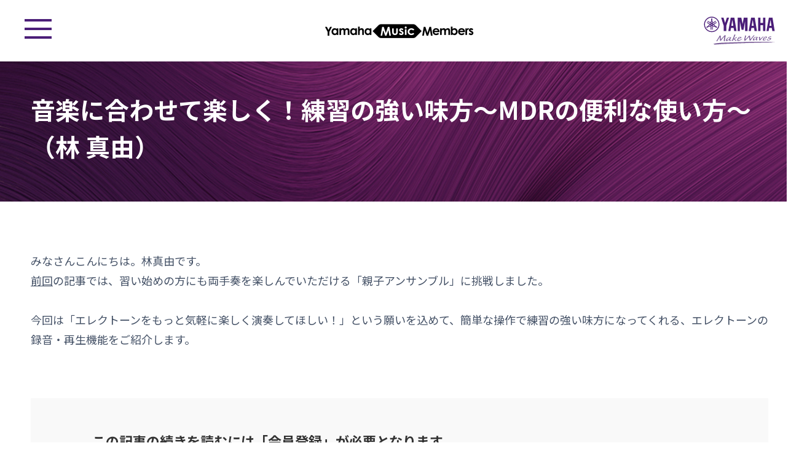

--- FILE ---
content_type: text/html; charset=UTF-8
request_url: https://member.jp.yamaha.com/topics/id-50545
body_size: 19305
content:
 
<!DOCTYPE html>
<html lang="ja">
<head>
<meta charset="utf-8">
<meta name="viewport" content="width=device-width, initial-scale=1">
<meta name="format-detection" content="telephone=no, email=no, address=no">
 
<!-- tracker [head] -->
<!-- gtm -->
<script>(function(w,d,s,l,i){w[l]=w[l]||[];w[l].push({'gtm.start':
new Date().getTime(),event:'gtm.js'});var f=d.getElementsByTagName(s)[0],
j=d.createElement(s),dl=l!='dataLayer'?'&l='+l:'';j.async=true;j.src=
'https://www.googletagmanager.com/gtm.js?id='+i+dl;f.parentNode.insertBefore(j,f);
})(window,document,'script','dataLayer','GTM-5HLMR3');</script>
<script>(function(w,d,s,l,i){w[l]=w[l]||[];w[l].push({'gtm.start':
new Date().getTime(),event:'gtm.js'});var f=d.getElementsByTagName(s)[0],
j=d.createElement(s),dl=l!='dataLayer'?'&l='+l:'';j.async=true;j.src=
'https://www.googletagmanager.com/gtm.js?id='+i+dl;f.parentNode.insertBefore(j,f);
})(window,document,'script','dataLayer','GTM-KX9BBBF');</script>
<!-- yomcs -->
<script id="gtm-suid">var suid="";</script>
<!-- /tracker [head] -->

<title>音楽に合わせて楽しく！練習の強い味方～MDRの便利な使い方～（林 真由）｜ヤマハミュージックメンバーズ</title>

<meta http-equiv="content-type" content="text/html; charset=UTF-8"/>
<meta name="description" content="みなさんこんにちは。林 真由です。今回は「エレクトーンをもっと気軽に楽しく演奏してほしい！」という願いを込めて、簡単な操作で練習の強い味方になってくれる、エレクトーンの録音・再生機能をご紹介します。"/>
<meta name="generator" content="Concrete CMS"/>
<link rel="canonical" href="https://member.jp.yamaha.com/topics/id-50545">
<script type="text/javascript">
    var CCM_DISPATCHER_FILENAME = "/index.php";
    var CCM_CID = 1074;
    var CCM_EDIT_MODE = false;
    var CCM_ARRANGE_MODE = false;
    var CCM_IMAGE_PATH = "/concrete/images";
    var CCM_APPLICATION_URL = "https://member.jp.yamaha.com";
    var CCM_REL = "";
    var CCM_ACTIVE_LOCALE = "ja_JP";
    var CCM_USER_REGISTERED = false;
</script>

<link href="/concrete/css/fontawesome/all.css?ccm_nocache=2f195d4301ed3fd9165727739783de77d31fc5a4" rel="stylesheet" type="text/css" media="all">
<script type="text/javascript" src="/concrete/js/jquery.js?ccm_nocache=2f195d4301ed3fd9165727739783de77d31fc5a4"></script>
<link href="/concrete/css/features/imagery/frontend.css?ccm_nocache=2f195d4301ed3fd9165727739783de77d31fc5a4" rel="stylesheet" type="text/css" media="all">
<link href="/concrete/css/features/navigation/frontend.css?ccm_nocache=2f195d4301ed3fd9165727739783de77d31fc5a4" rel="stylesheet" type="text/css" media="all">
<link href="/packages/ltv_pj/blocks/category_page_list_topic/view.css?ccm_nocache=7a25048e122352ba1364536c771af502cd88d3d9" rel="stylesheet" type="text/css" media="all">
<link rel="icon" href="/assets/img/common/favicon.ico">
<link rel="preconnect" href="https://fonts.googleapis.com">
<link rel="preconnect" href="https://fonts.gstatic.com" crossorigin>
<link href="https://fonts.googleapis.com/css2?family=Jost:wght@500;700&family=Noto+Sans+JP:wght@400;600;700&display=swap" rel="stylesheet">
<link rel="stylesheet" href="/assets/css/style.css?ver=251111">
<link rel="stylesheet" href="/assets/css/layout.css?ver=251111">
<link rel="stylesheet" href="/assets/css/module.css?ver=251111">
<link rel="stylesheet" href="/assets/css/article_post.css?ver=231130">
<meta property="og:type" content="article" />
<meta property="og:site_name" content="ヤマハミュージックメンバーズ">
<meta property="og:title" content="音楽に合わせて楽しく！練習の強い味方～MDRの便利な使い方～（林 真由）｜ヤマハミュージックメンバーズ">
<meta property="og:url" content="https://member.jp.yamaha.com/topics/id-50545">
<meta property="og:image" content="https://pro-s3-c5-filemanager-public-yamaha-music-members.s3.ap-northeast-1.amazonaws.com/1916/5447/2067/200805_el_hayashi04_sns.png">
<meta name="twitter:card" content="summary_large_image">
 
<!-- add head -->
 
<!-- /add head -->
 
</head>
 
<body>
 
 
<!-- tracker [body] -->
<!-- gtm noscript -->
<script>dataLayer = dataLayer || [];</script>
<noscript><iframe src="//www.googletagmanager.com/ns.html?id=GTM-5HLMR3" height="0" width="0" style="display:none;visibility:hidden"></iframe></noscript>
<noscript><iframe src="https://www.googletagmanager.com/ns.html?id=GTM-KX9BBBF" height="0" width="0" style="display:none;visibility:hidden"></iframe></noscript>
<!-- /tracker [body] -->
 
<!-- wrap [cms] -->
<div class="ccm-page ccm-page-id-1074 page-type-ymm-post-topic page-template-ymm-post-topic  ">
 
<!-- wrap [site] -->
<div id="ymm_wrap" class="ymm_default" style="visibility: hidden;">
 
<!-- applicant check -->



<!-- /applicant check -->

<!-- auth check -->
      <input type="hidden" name="authentication_status" value="">
    <input type="hidden" name="member_type" value="">
    <input type="hidden" name="suid" value="">
    <input type="hidden" name="course_id" value="">
    <script type="text/javascript">
      $(function() {
        suid = $('input[name="suid"]').val();
      });
      // 全体表示
      const ymm_wrap_element = document.getElementById("ymm_wrap");
      ymm_wrap_element.style.visibility = "visible";
    </script>
  <!-- /auth check -->



    <header class="header" id="header"><span class="header__switch jsHeaderOpen"><i></i> <i></i> <i></i> </span>
<div class="header__menu">
<div class="nav_box_login auth0">
<p><a href="/yomcs_login">ログイン</a></p>
</div>

<div class="nav_box auth1">
<div class="list">
<p>マイアカウント</p>

<ul>
	<li><a href="/mypage/profile">会員情報</a></li>
	<li><a href="/mypage/my_instrument">登録製品一覧</a></li>
	<li><a href="/mypage/campaign_history">お申し込み履歴</a></li>
	<li><a href="/mypage/profile/#interest">興味・関心</a></li>
	<li><a href="/mypage/profile/#mail_magazine">メールマガジン</a></li>
	<li><a href="/faq">よくあるご質問</a></li>
</ul>
</div>

<ul class="session">
	<li class="arrow"><a href="/mypage">マイページ</a></li>
	<li><a class="logout" href="javascript:void(0);">ログアウト</a></li>
</ul>
</div>

<div class="nav_sub_box auth1">
<div class="content">
<p>CONTENT</p>

<ul class="tab">
	<li><a href="/contents">コンテンツ一覧</a></li>
	<li><a href="/contents/search">記事をさがす</a></li>
</ul>

<ul class="list">
	<li><a href="/mypage/favorite_history">お気に入り記事一覧</a></li>
	<li><a href="/mypage/favorite_history/#history">閲覧履歴</a></li>
</ul>
</div>

<div class="about">
<p>ヤマハミュージックメンバーズについて</p>

<ul class="list">
	<li><a href="/information">お知らせ</a></li>
	<li class="type1"><a href="/mypage/premium_admission">プレミアム会員になる</a></li>
	<li class="type2"><a href="/mypage/premium">プレミアム会員特典</a></li>
	<li><a href="/mypage/userguide">活用ガイド</a></li>
</ul>
</div>
</div>
</div>

<div class="header__siteLogo"><a href="/">ヤマハミュージックメンバーズ - Yamaha Music Members</a></div>

<div class="header__mainLogo"><a href="https://jp.yamaha.com" target="_blank">ヤマハミュージックジャパン - Yamaha Music Japan</a></div>
</header>


<!-- #container -->
<div id="container">
<main class="main">

<!-- h1 -->
<div class="modArticleHeader modArticleHeader--contents">
  <div class="modArticleHeader__inner">
    <h1 class="heading">音楽に合わせて楽しく！練習の強い味方～MDRの便利な使い方～（林 真由）</h1>
  </div>
</div>

<article class="modArticleArea">

<!-- favorite -->
<div class="date_favorite">
    </div>

<div class="modArticleBody">

<!-- 概要 -->
<div class="modArticleOutline">


    <p>みなさんこんにちは。林真由です。<br />
<a href="/topics/id-48136" style="text-decoration:underline;" target="_blank">前回</a>の記事では、習い始めの方にも両手奏を楽しんでいただける「親子アンサンブル」に挑戦しました。<br />
<br />
今回は「エレクトーンをもっと気軽に楽しく演奏してほしい！」という願いを込めて、簡単な操作で練習の強い味方になってくれる、エレクトーンの録音・再生機能をご紹介します。</p>

</div>
<!-- /.modArticleOutline -->

  
<section class="login_info">
  <aside>
    <h2>この記事の続きを読むには「会員登録」が必要となります。</h2>
    <p>ヤマハミュージックメンバーズの会員登録がお済みでない方は、「<a href="/entry" target="_blank">会員登録のご案内</a>」をご参照のうえ、ご登録のお手続きをお願いいたします。既にヤマハミュージックメンバーズ会員の方は、ログインしてください。</p>
    <p class="btn"><a href="javascript:void(0)" id="contents_login" class="modArticleBtn"><span class="label">ログイン</span></a></p>
  </aside>
</section>
<form name="contents_login" action="https://music-id.jp.yamaha.com/login" method="POST">
  <input type="hidden" name="service_id" value="17">
  <input type="hidden" name="method_of_auth" value="101">
  <input type="hidden" name="force_authentication" value="1">
  <input type="hidden" name="return_url" value="https://member.jp.yamaha.com/ymm/signup?redirecturl=/topics/id-50545">
  <input type="hidden" name="error_url" value="https://member.jp.yamaha.com">
</form>
<script type="text/javascript">
  $('#contents_login').click(function() {
    $('form[name="contents_login"]').submit();
  });
</script>
<!-- /.login_info -->

</div>
<!-- /.modArticleBody -->

<!-- date -->
<div class="modArticlePublishedDate">
  <time datetime="2020-08-07">2020.08.07</time>
</div>

<!-- tags list -->
<div class="modArticleFooter modArticleFooter--column">
  <div class="modArticleFooter__tags">
    <ul class="modListTags">
                <li><a href="https://member.jp.yamaha.com/contents/tag/topic/2011/%E8%AA%AD%E3%81%BF%E7%89%A9">読み物</a></li>
                <li><a href="https://member.jp.yamaha.com/contents/tag/topic/2018/%E3%82%A8%E3%83%AC%E3%82%AF%E3%83%88%E3%83%BC%E3%83%B3">エレクトーン</a></li>
                <li><a href="https://member.jp.yamaha.com/contents/tag/topic/2036/%E6%A5%BD%E5%99%A8%E3%83%BB%E6%BC%94%E5%A5%8F">楽器・演奏</a></li>
                <li><a href="https://member.jp.yamaha.com/contents/tag/topic/2039/%E7%B7%B4%E7%BF%92">練習</a></li>
                <li><a href="https://member.jp.yamaha.com/contents/tag/topic/2047/%E3%83%AC%E3%83%83%E3%82%B9%E3%83%B3">レッスン</a></li>
                <li><a href="https://member.jp.yamaha.com/contents/tag/topic/2050/%E5%8B%95%E7%94%BB">動画</a></li>
                <li><a href="https://member.jp.yamaha.com/contents/tag/topic/2051/%E3%82%A2%E3%83%AC%E3%83%B3%E3%82%B8%E3%83%BB%E4%BD%9C%E6%9B%B2">アレンジ・作曲</a></li>
                <li><a href="https://member.jp.yamaha.com/contents/tag/topic/2059/%E4%BD%BF%E3%81%84%E6%96%B9%E3%82%92%E7%9F%A5%E3%82%8A%E3%81%9F%E3%81%84">使い方を知りたい</a></li>
                <li><a href="https://member.jp.yamaha.com/contents/tag/topic/2064/%E6%A9%9F%E8%83%BD">機能</a></li>
        </ul>
  </div>
  <div class="modArticleFooter__share">
    <ul class="modListSharelink">
      <li class="modListSharelink__label modListSharelink__label--line"><a href="https://social-plugins.line.me/lineit/share?url=https://member.jp.yamaha.com/topics/id-50545">LINEで送る</a></li>
      <li class="modListSharelink__label modListSharelink__label--twitter"><a href="http://twitter.com/share?url=https://member.jp.yamaha.com/topics/id-50545&text=音楽に合わせて楽しく！練習の強い味方～MDRの便利な使い方～（林 真由）" rel="nofollow" target="_blank">Twitterでシェア</a></li>
      <li class="modListSharelink__label modListSharelink__label--facebook"><a href="http://www.facebook.com/share.php?u=https://member.jp.yamaha.com/topics/id-50545">Facebookでシェア</a></li>
    </ul>
  </div>
</div>

</article>
<!-- /.modArticleArea -->

<!-- この記事の評価 -->


<!-- この記事を読んだ方へのおすすめ -->


      

</main>
<!-- /.main -->

<ul class="modBreadcrumbs">
    <li><a href="/">TOP</a></li>
    <li><a href="/contents/">コンテンツ一覧</a></li>
    <li>音楽に合わせて楽しく！練習の強い味方～MDRの便利な使い方～（林 真由）</li>
</ul>
<!-- /.block_area_Breadcrumbs -->

</div>
<!-- /#container -->


<!-- footer -->
<footer class="footer">
  <!-- pageTop -->
  <div class="pageTop"><div class="inner"><p class="jsPageTop">Page Top</p></div></div>
  <!-- banner -->
  <div class="bnr footer__top">
    <ul class="inner">
      <li><a href="https://rental.jp.yamaha.com/shop/default.aspx" target="_blank"><img src="https://pro-s3-c5-filemanager-public-yamaha-music-members.s3.ap-northeast-1.amazonaws.com/6717/5724/5708/otorent.png" width="230" height="90" alt="ヤマハ楽器レンタル・防音室レンタル「音レント」"></a></li>
      <li><a href="https://jp.yamaha.com/sp/myujin/" target="_blank"><img src="https://pro-s3-c5-filemanager-public-yamaha-music-members.s3.ap-northeast-1.amazonaws.com/2417/5724/5709/myujin.png" width="230" height="90" alt="音楽があると人生は楽しい Web音遊人（みゅーじん）"></a></li>
      <li><a href="https://jp.yamaha.com/products/contents/winds/after-sales_support/index.html" target="_blank"><img src="https://pro-s3-c5-filemanager-public-yamaha-music-members.s3.ap-northeast-1.amazonaws.com/7817/5724/5710/after-sales_support.png" width="230" height="90" alt="ヤマハ管楽器 安心アフターサポート"></a></li>
    </ul>
  </div>
  <!-- navgation -->
  <div class="nav">
    <nav class="inner">
      <p class="footer__siteLogo"><a href="/"><img src="/assets/img/common/logo_YAMAHAMUSICMEMBERS-h_white.svg" alt="Yamaha Music Members" class="footer__top"><img src="/assets/img/common/logo_YAMAHAMUSICMEMBERSPLUS-h_white.svg" alt="Yamaha Music Members Plus" class="footer__plus"></a></p>
      <dl>
        <dt class="jsAccordion">サービス<span class="iconToggle">　</span></dt>
        <div>
          <dd><a href="/mypage/profile#mail_magazine">メールマガジン</a></dd>
          <dd><a href="/contents">コンテンツ一覧</a></dd>
          <dd><a href="/privilege/app">ヤマハミュージックメンバーズ公式アプリ</a></dd>
          <dd class="footer__top"><a href="/plus_info">ヤマハミュージックメンバーズプラス</a></dd>
        </div>
      </dl>
      <dl>
        <dt class="jsAccordion">ヘルプ＆ガイド<span class="iconToggle">　</span></dt>
        <div>
          <dd><a href="/info">総合案内</a></dd>
          <dd><a href="/entry">会員登録のご案内</a></dd>
          <dd><a href="/mypage/userguide">マイページ活用ガイド</a></dd>
          <dd class="footer__plus"><a href="/plus_info/vodguide">VODご利用ガイド</a></dd>
          <dd><a href="/faq">よくあるご質問・お問い合わせ</a></dd>
        </div>
      </dl>
      <dl>
        <dt class="pc_only">ポリシー</dt>
        <dd><a href="/agreement">利用規約</a></dd>
        <dd><a href="/policy">プライバシーポリシー</a></dd>
        <dd><a href="/topics/cookies_policy">Cookie等に関する方針</a></dd>
        <dd><a href="/agreement#term12">特定商取引法の定め</a></dd>
        <dd><a href="https://retailing.jp.yamaha.com/customer-harassment" target="_blank">カスタマーハラスメントに関する考え方</a></dd>
      </dl>
    </nav>
  </div>
  <!-- copyright -->
  <div class="copy">
      <ul class="list">
        <li><p>Copyright &copy; Yamaha Music Japan Co., Ltd. All Rights Reserved.</p></li>
        <li>
          <img src="/assets/img/common/img_jasrac.png">
          <p>許諾番号 <br class="modBpPc">9027410001Y45040</p>
        </li>
        <li>
          <img src="/assets/img/common/img_jasrac.png">
          <p>許諾番号 <br class="modBpPc">9027410007Y38026</p>
        </li>
        <li>
          <img src="/assets/img/common/img_verified_pict.png">
          <p>許諾番号 <br class="modBpPc">ID000007217</p>
        </li>
        <li>
          <img src="/assets/img/common/img_verified_pict.png">
          <p>許諾番号 <br class="modBpPc">ID000010215</p>
        </li>
      </ul>
      <p class="logo"><a href="https://jp.yamaha.com" target="_blank"><img src="/assets/img/common/yamaha_purple.svg" alt="ヤマハミュージックジャパン - Yamaha Music Japan"></a></p>
    </div>
</footer>
<!-- /footer -->

</div>
<!-- /wrap [site] -->

</div>
<!-- /wrap [cms] -->

<script type="text/javascript" src="/concrete/js/features/imagery/frontend.js?ccm_nocache=2f195d4301ed3fd9165727739783de77d31fc5a4"></script>
<script type="text/javascript" src="/concrete/js/features/navigation/frontend.js?ccm_nocache=2f195d4301ed3fd9165727739783de77d31fc5a4"></script>
<script type="text/javascript" src="/assets/js/common.js?ver=240725"></script>
<script>
$(document).ready(function(){
    if ($('input[name="authentication_status"]').val() == 1) {
        $('.auth0').remove();
        $('.header__siteLogo a[href^="/"]').attr("href","/mypage");
        $('.footer__siteLogo a[href^="/"]').attr("href","/mypage");
        if ($('input[name="member_type"]').val() == 1) {
            $('.type2').remove();
        } else if (($('input[name="member_type"]').val() == 2) || ($('input[name="member_type"]').val() == 3)) {
            $('.type1').remove();
        }
    } else {
        $('.auth1').remove();
    }
    if ($('input[name="course_id"]').val() == 10) {
        $('.bnr li a[href^="/plus_info"]').attr("href","/plus");
        if($(location).attr('href').match(/plus/)) {
            $('.footer__siteLogo a[href^="/"]').attr("href","/plus");
        }
    } else {
        if($(location).attr('href').match(/plus/)) {
            $('.footer__siteLogo a[href^="/"]').attr("href","/plus_info");
        }
    }
});
$('.logout').click(function() {
    if ($('input[name="authentication_status"]').val() == 1) {
        $.ajax({
            type:'POST',
            dataType:'json',
            url:'/ymm/logout/',
        })
        .done(function(response) {
            if(response.body.auth_result) {
                window.location.href = '/';
            } else {
                alert('ログアウト失敗');
            }
        })
        .fail(function(jqXHR, textStatus, errorThrown) {
            alert(textStatus);
        });
    } else {
        window.location.href = "/";
    }
  });
</script>

<!-- topic, event, campaign -->
<script type="text/javascript" src="/assets/js/libs/swiper.min.js"></script>
<script>
// jsSlide
var jsSlide = new Swiper(".jsSlide", {
  slidesPerView: 2.5,
  spaceBetween: 12,
  centeredSlides: false,
  roundLengths: true,
  breakpoints: {
    768: {
      slidesPerView: 3,
      spaceBetween: 29,
      centeredSlides: false,
    }
  },
  navigation: {
    nextEl: ".swiper-button-next",
    prevEl: ".swiper-button-prev",
  },
});
</script>
<!-- /topic, event, campaign -->

<!-- add footer -->

<!-- /add footer -->

</body>
</html>

--- FILE ---
content_type: text/css
request_url: https://member.jp.yamaha.com/assets/css/style.css?ver=251111
body_size: 22389
content:
@charset "UTF-8";

@font-face {
  font-family: 'swiper-icons';
  src: url("data:application/font-woff;charset=utf-8;base64, [base64]//wADZ2x5ZgAAAywAAADMAAAD2MHtryVoZWFkAAABbAAAADAAAAA2E2+eoWhoZWEAAAGcAAAAHwAAACQC9gDzaG10eAAAAigAAAAZAAAArgJkABFsb2NhAAAC0AAAAFoAAABaFQAUGG1heHAAAAG8AAAAHwAAACAAcABAbmFtZQAAA/gAAAE5AAACXvFdBwlwb3N0AAAFNAAAAGIAAACE5s74hXjaY2BkYGAAYpf5Hu/j+W2+MnAzMYDAzaX6QjD6/4//Bxj5GA8AuRwMYGkAPywL13jaY2BkYGA88P8Agx4j+/8fQDYfA1AEBWgDAIB2BOoAeNpjYGRgYNBh4GdgYgABEMnIABJzYNADCQAACWgAsQB42mNgYfzCOIGBlYGB0YcxjYGBwR1Kf2WQZGhhYGBiYGVmgAFGBiQQkOaawtDAoMBQxXjg/wEGPcYDDA4wNUA2CCgwsAAAO4EL6gAAeNpj2M0gyAACqxgGNWBkZ2D4/wMA+xkDdgAAAHjaY2BgYGaAYBkGRgYQiAHyGMF8FgYHIM3DwMHABGQrMOgyWDLEM1T9/w8UBfEMgLzE////P/5//f/V/xv+r4eaAAeMbAxwIUYmIMHEgKYAYjUcsDAwsLKxc3BycfPw8jEQA/[base64]/uznmfPFBNODM2K7MTQ45YEAZqGP81AmGGcF3iPqOop0r1SPTaTbVkfUe4HXj97wYE+yNwWYxwWu4v1ugWHgo3S1XdZEVqWM7ET0cfnLGxWfkgR42o2PvWrDMBSFj/IHLaF0zKjRgdiVMwScNRAoWUoH78Y2icB/yIY09An6AH2Bdu/UB+yxopYshQiEvnvu0dURgDt8QeC8PDw7Fpji3fEA4z/PEJ6YOB5hKh4dj3EvXhxPqH/SKUY3rJ7srZ4FZnh1PMAtPhwP6fl2PMJMPDgeQ4rY8YT6Gzao0eAEA409DuggmTnFnOcSCiEiLMgxCiTI6Cq5DZUd3Qmp10vO0LaLTd2cjN4fOumlc7lUYbSQcZFkutRG7g6JKZKy0RmdLY680CDnEJ+UMkpFFe1RN7nxdVpXrC4aTtnaurOnYercZg2YVmLN/d/gczfEimrE/fs/bOuq29Zmn8tloORaXgZgGa78yO9/cnXm2BpaGvq25Dv9S4E9+5SIc9PqupJKhYFSSl47+Qcr1mYNAAAAeNptw0cKwkAAAMDZJA8Q7OUJvkLsPfZ6zFVERPy8qHh2YER+3i/BP83vIBLLySsoKimrqKqpa2hp6+jq6RsYGhmbmJqZSy0sraxtbO3sHRydnEMU4uR6yx7JJXveP7WrDycAAAAAAAH//wACeNpjYGRgYOABYhkgZgJCZgZNBkYGLQZtIJsFLMYAAAw3ALgAeNolizEKgDAQBCchRbC2sFER0YD6qVQiBCv/H9ezGI6Z5XBAw8CBK/m5iQQVauVbXLnOrMZv2oLdKFa8Pjuru2hJzGabmOSLzNMzvutpB3N42mNgZGBg4GKQYzBhYMxJLMlj4GBgAYow/P/PAJJhLM6sSoWKfWCAAwDAjgbRAAB42mNgYGBkAIIbCZo5IPrmUn0hGA0AO8EFTQAA") format("woff");
  font-weight: 400;
  font-style: normal;
}

:root {
  /*--swiper-theme-color: #007aff;*/
  --swiper-theme-color: transparent;
}

.swiper-container {
  margin-left: auto;
  margin-right: auto;
  position: relative;
  overflow: hidden;
  list-style: none;
  padding: 0;
  /* Fix of Webkit flickering */
  z-index: 1;
}

.swiper-container-vertical > .swiper-wrapper {
  flex-direction: column;
}

.swiper-wrapper {
  position: relative;
  width: 100%;
  height: 100%;
  z-index: 1;
  display: flex;
  transition-property: transform;
  box-sizing: content-box;
}

.swiper-container-android .swiper-slide,
.swiper-wrapper {
  transform: translate3d(0px, 0, 0);
}

.swiper-container-multirow > .swiper-wrapper {
  flex-wrap: wrap;
}

.swiper-container-multirow-column > .swiper-wrapper {
  flex-wrap: wrap;
  flex-direction: column;
}

.swiper-container-free-mode > .swiper-wrapper {
  transition-timing-function: ease-out;
  margin: 0 auto;
}

.swiper-slide {
  flex-shrink: 0;
  width: 100%;
  height: 100%;
  position: relative;
  transition-property: transform;
}

.swiper-slide-invisible-blank {
  visibility: hidden;
}

/* Auto Height */
.swiper-container-autoheight, .swiper-container-autoheight .swiper-slide {
  height: auto;
}

.swiper-container-autoheight .swiper-wrapper {
  align-items: flex-start;
  transition-property: transform, height;
}

/* 3D Effects */
.swiper-container-3d {
  perspective: 1200px;
}

.swiper-container-3d .swiper-wrapper, .swiper-container-3d .swiper-slide, .swiper-container-3d .swiper-slide-shadow-left, .swiper-container-3d .swiper-slide-shadow-right, .swiper-container-3d .swiper-slide-shadow-top, .swiper-container-3d .swiper-slide-shadow-bottom, .swiper-container-3d .swiper-cube-shadow {
  transform-style: preserve-3d;
}

.swiper-container-3d .swiper-slide-shadow-left, .swiper-container-3d .swiper-slide-shadow-right, .swiper-container-3d .swiper-slide-shadow-top, .swiper-container-3d .swiper-slide-shadow-bottom {
  position: absolute;
  left: 0;
  top: 0;
  width: 100%;
  height: 100%;
  pointer-events: none;
  z-index: 10;
}

.swiper-container-3d .swiper-slide-shadow-left {
  background-image: linear-gradient(to left, rgba(0, 0, 0, 0.5), rgba(0, 0, 0, 0));
}

.swiper-container-3d .swiper-slide-shadow-right {
  background-image: linear-gradient(to right, rgba(0, 0, 0, 0.5), rgba(0, 0, 0, 0));
}

.swiper-container-3d .swiper-slide-shadow-top {
  background-image: linear-gradient(to top, rgba(0, 0, 0, 0.5), rgba(0, 0, 0, 0));
}

.swiper-container-3d .swiper-slide-shadow-bottom {
  background-image: linear-gradient(to bottom, rgba(0, 0, 0, 0.5), rgba(0, 0, 0, 0));
}

/* CSS Mode */
.swiper-container-css-mode > .swiper-wrapper {
  overflow: auto;
  scrollbar-width: none;
  /* For Firefox */
  -ms-overflow-style: none;
  /* For Internet Explorer and Edge */
}

.swiper-container-css-mode > .swiper-wrapper::-webkit-scrollbar {
  display: none;
}

.swiper-container-css-mode > .swiper-wrapper > .swiper-slide {
  scroll-snap-align: start start;
}

.swiper-container-horizontal.swiper-container-css-mode > .swiper-wrapper {
  scroll-snap-type: x mandatory;
}

.swiper-container-vertical.swiper-container-css-mode > .swiper-wrapper {
  scroll-snap-type: y mandatory;
}

.swiper-pagination {
  position: absolute;
  text-align: center;
  transition: 300ms opacity;
  transform: translate3d(0, 0, 0);
  z-index: 10;
}

.swiper-pagination.swiper-pagination-hidden {
  opacity: 0;
}

/* Common Styles */
.swiper-pagination-fraction, .swiper-pagination-custom, .swiper-container-horizontal > .swiper-pagination-bullets {
  bottom: 10px;
  left: 0;
  width: 100%;
}

/* Bullets */
.swiper-pagination-bullets-dynamic {
  overflow: hidden;
  font-size: 0;
}

.swiper-pagination-bullets-dynamic .swiper-pagination-bullet {
  transform: scale(0.33);
  position: relative;
}

.swiper-pagination-bullets-dynamic .swiper-pagination-bullet-active {
  transform: scale(1);
}

.swiper-pagination-bullets-dynamic .swiper-pagination-bullet-active-main {
  transform: scale(1);
}

.swiper-pagination-bullets-dynamic .swiper-pagination-bullet-active-prev {
  transform: scale(0.66);
}

.swiper-pagination-bullets-dynamic .swiper-pagination-bullet-active-prev-prev {
  transform: scale(0.33);
}

.swiper-pagination-bullets-dynamic .swiper-pagination-bullet-active-next {
  transform: scale(0.66);
}

.swiper-pagination-bullets-dynamic .swiper-pagination-bullet-active-next-next {
  transform: scale(0.33);
}

.swiper-pagination-bullet {
  width: 8px;
  height: 8px;
  display: inline-block;
  border-radius: 100%;
  background: #000;
  opacity: 0.2;
}

button.swiper-pagination-bullet {
  border: none;
  margin: 0;
  padding: 0;
  box-shadow: none;
  appearance: none;
}

.swiper-pagination-clickable .swiper-pagination-bullet {
  cursor: pointer;
}

.swiper-pagination-bullet-active {
  opacity: 1;
  background: var(--swiper-pagination-color, var(--swiper-theme-color));
}

.swiper-container-vertical > .swiper-pagination-bullets {
  right: 10px;
  top: 50%;
  transform: translate3d(0px, -50%, 0);
}

.swiper-container-vertical > .swiper-pagination-bullets .swiper-pagination-bullet {
  margin: 6px 0;
  display: block;
}

.swiper-container-vertical > .swiper-pagination-bullets.swiper-pagination-bullets-dynamic {
  top: 50%;
  transform: translateY(-50%);
  width: 8px;
}

.swiper-container-vertical > .swiper-pagination-bullets.swiper-pagination-bullets-dynamic .swiper-pagination-bullet {
  display: inline-block;
  transition: 200ms transform, 200ms top;
}

.swiper-container-horizontal > .swiper-pagination-bullets .swiper-pagination-bullet {
  margin: 0 4px;
}

.swiper-container-horizontal > .swiper-pagination-bullets.swiper-pagination-bullets-dynamic {
  left: 50%;
  transform: translateX(-50%);
  white-space: nowrap;
}

.swiper-container-horizontal > .swiper-pagination-bullets.swiper-pagination-bullets-dynamic .swiper-pagination-bullet {
  transition: 200ms transform, 200ms left;
}

.swiper-container-horizontal.swiper-container-rtl > .swiper-pagination-bullets-dynamic .swiper-pagination-bullet {
  transition: 200ms transform, 200ms right;
}

/* Progress */
.swiper-pagination-progressbar {
  background: rgba(0, 0, 0, 0.25);
  position: absolute;
}

.swiper-pagination-progressbar .swiper-pagination-progressbar-fill {
  background: var(--swiper-pagination-color, var(--swiper-theme-color));
  position: absolute;
  left: 0;
  top: 0;
  width: 100%;
  height: 100%;
  transform: scale(0);
  transform-origin: left top;
}

.swiper-container-rtl .swiper-pagination-progressbar .swiper-pagination-progressbar-fill {
  transform-origin: right top;
}

.swiper-container-horizontal > .swiper-pagination-progressbar,
.swiper-container-vertical > .swiper-pagination-progressbar.swiper-pagination-progressbar-opposite {
  width: 100%;
  height: 4px;
  left: 0;
  top: 0;
}

.swiper-container-vertical > .swiper-pagination-progressbar,
.swiper-container-horizontal > .swiper-pagination-progressbar.swiper-pagination-progressbar-opposite {
  width: 4px;
  height: 100%;
  left: 0;
  top: 0;
}

.swiper-pagination-white {
  --swiper-pagination-color: #ffffff;
}

.swiper-pagination-black {
  --swiper-pagination-color: #000000;
}

.swiper-pagination-lock {
  display: none;
}

:root {
  --swiper-navigation-size: 44px;
  /*
  --swiper-navigation-color: var(--swiper-theme-color);
  */
}

.swiper-button-prev,
.swiper-button-next {
  position: absolute;
  top: 50%;
  width: calc(var(--swiper-navigation-size) / 44 * 27);
  height: var(--swiper-navigation-size);
  margin-top: calc(0px - (var(--swiper-navigation-size) / 2));
  z-index: 10;
  cursor: pointer;
  display: flex;
  align-items: center;
  justify-content: center;
  color: var(--swiper-navigation-color, var(--swiper-theme-color));
}

.swiper-button-prev.swiper-button-disabled,
.swiper-button-next.swiper-button-disabled {
  opacity: 0.35;
  cursor: auto;
  pointer-events: none;
}

.swiper-button-prev:after,
.swiper-button-next:after {
  font-family: swiper-icons;
  font-size: var(--swiper-navigation-size);
  text-transform: none !important;
  letter-spacing: 0;
  text-transform: none;
  font-variant: initial;
  line-height: 1;
}

.swiper-button-prev,
.swiper-container-rtl .swiper-button-next {
  left: 10px;
  right: auto;
}

.swiper-button-prev:after,
.swiper-container-rtl .swiper-button-next:after {
  content: 'prev';
}

.swiper-button-next,
.swiper-container-rtl .swiper-button-prev {
  right: 10px;
  left: auto;
}

.swiper-button-next:after,
.swiper-container-rtl .swiper-button-prev:after {
  content: 'next';
}

.swiper-button-prev.swiper-button-white,
.swiper-button-next.swiper-button-white {
  --swiper-navigation-color: #ffffff;
}

.swiper-button-prev.swiper-button-black,
.swiper-button-next.swiper-button-black {
  --swiper-navigation-color: #000000;
}

.swiper-button-lock {
  display: none;
}

.swiper-container-fade.swiper-container-free-mode .swiper-slide {
  transition-timing-function: ease-out;
}

.swiper-container-fade .swiper-slide {
  pointer-events: none;
  transition-property: opacity;
}

.swiper-container-fade .swiper-slide .swiper-slide {
  pointer-events: none;
}

.swiper-container-fade .swiper-slide-active,
.swiper-container-fade .swiper-slide-active .swiper-slide-active {
  pointer-events: auto;
}

/* =======================
  reset css
  ======================== */
#ymm_wrap body,
#ymm_wrap h1, #ymm_wrap h2, #ymm_wrap h3, #ymm_wrap h4, #ymm_wrap h5, #ymm_wrap h6,
#ymm_wrap p, #ymm_wrap ol, #ymm_wrap ul, #ymm_wrap dl, #ymm_wrap dt, #ymm_wrap dd, #ymm_wrap form,
#ymm_wrap figure {
  margin: 0;
  padding: 0;
}

#ymm_wrap h1, #ymm_wrap h2, #ymm_wrap h3, #ymm_wrap h4, #ymm_wrap h5, #ymm_wrap h6 {
  font-size: 100%;
  font-weight: normal;
}

#ymm_wrap strong {
  font-weight: normal;
}

#ymm_wrap table, #ymm_wrap td, #ymm_wrap th, #ymm_wrap tr, #ymm_wrap thead, #ymm_wrap tbody {
  border: none;
}

#ymm_wrap table th {
  text-align: left;
  font-weight: normal;
}

#ymm_wrap table {
  border-collapse: collapse;
}

#ymm_wrap ul, #ymm_wrap ol {
  list-style: none;
}

#ymm_wrap a {
  text-decoration: none;
  color: inherit;
  cursor: pointer;
}

#ymm_wrap a img {
  border: none;
}

#ymm_wrap img {
  vertical-align: bottom;
}

#ymm_wrap textarea {
  font-size: 1em;
  border: none;
  border-radius: 0;
  outline: none;
  -webkit-appearance: none;
  appearance: none;
  -webkit-box-shadow: none;
  box-shadow: none;
}

#ymm_wrap select {
  font-size: 1em;
  border: none;
  border-radius: 0;
  outline: none;
  -webkit-appearance: none;
  appearance: none;
  -webkit-box-shadow: none;
  box-shadow: none;
}

#ymm_wrap select::-ms-expand {
  display: none;
}

#ymm_wrap section, #ymm_wrap nav, #ymm_wrap main,
#ymm_wrap figure, #ymm_wrap figcaption, #ymm_wrap time, #ymm_wrap small {
  display: block;
}

#ymm_wrap input[type="submit"], #ymm_wrap input[type="image"] {
  border: none;
  padding: 0;
}

#ymm_wrap input[type="text"], #ymm_wrap input[type="email"], #ymm_wrap input[type="tel"], #ymm_wrap input[type="number"], #ymm_wrap input[type="password"] {
  outline: none;
  appearance: none;
  -webkit-appearance: none;
  border-radius: 0;
  -webkit-box-shadow: none;
  box-shadow: none;
}

#ymm_wrap input[type="number"] {
  -moz-appearance: textfield;
  appearance: textfield;
}

#ymm_wrap input[type="number"]::-webkit-outer-spin-button, #ymm_wrap input[type="number"]::-webkit-inner-spin-button {
  appearance: none;
  -webkit-appearance: none;
  -moz-appearance: none;
  margin: 0;
}

#ymm_wrap button {
  border: none;
  margin: 0;
  cursor: pointer;
}

#ymm_wrap input[type="submit"], #ymm_wrap input[type="image"], #ymm_wrap input[type="reset"] {
  cursor: pointer;
}

#ymm_wrap address {
  font-style: normal;
}

#ymm_wrap input,
#ymm_wrap select,
#ymm_wrap textarea {
  -webkit-appearance: none;
  -moz-appearance: none;
  appearance: none;
  background: transparent;
  border: none;
  border-radius: 0;
  outline: none;
}

#ymm_wrap button {
  -webkit-appearance: none;
  -moz-appearance: none;
  appearance: none;
  /* background: transparent; */
  border: none;
  border-radius: 0;
  outline: none;
}

#ymm_wrap input::placeholder,
#ymm_wrap textarea::placeholder {
  color: #999;
}

#ymm_wrap i {
  font-style: normal;
}

/* override(dev) > Brightcove video js tag */
#ymm_wrap video-js button {
  border-radius: 50%;
  margin: -1em;
  margin-top: -1em;
  transition-duration: 0.3s;
}

/* =======================
  汎用モジュール
  ======================== */
/* 調整 at 2025-09  */
/*
@media screen and (min-width: 769px) {
  #ymm_wrap {
    position: relative;
    min-height: 100vh;
    padding-bottom: 350px;
  }
}
*/
/* plus
@media screen and (min-width: 769px) {
  #ymm_wrap.ymm_plus {
    padding-bottom: 198px;
  }
}
*/

#ymm_wrap .modBpPc {
  display: block;
}

@media screen and (max-width: 768px) {
  #ymm_wrap .modBpPc {
    display: none;
  }
}

#ymm_wrap .modBpPc--inline {
  display: inline;
}

@media screen and (max-width: 768px) {
  #ymm_wrap .modBpPc--inline {
    display: none;
  }
}

#ymm_wrap .modBpSp {
  display: none;
}

@media screen and (max-width: 768px) {
  #ymm_wrap .modBpSp {
    display: block;
  }
}

#ymm_wrap .modBpSp--inline {
  display: none;
}

@media screen and (max-width: 768px) {
  #ymm_wrap .modBpSp--inline {
    display: inline;
  }
}

#ymm_wrap .modColorRed {
  color: #dc1010;
}

@media screen and (min-width: 769px) {
  #ymm_wrap .modHeadingSection {
    position: relative;
    display: flex;
    justify-content: space-between;
    margin: 0 0 20px;
  }
}

@media screen and (max-width: 768px) {
  #ymm_wrap .modHeadingSection {
    margin: 0 0 30px;
  }
}

#ymm_wrap .modHeadingSection__title {
  font-weight: bold;
  color: #333;
  width: 100%;
  display: flex;
  justify-content: space-between;
  align-items: center;
}

@media screen and (min-width: 769px) {
  #ymm_wrap .modHeadingSection__title {
    font-size: 24px !important;
    margin: 25px 0 7px;
  }
}

@media screen and (max-width: 768px) {
  #ymm_wrap .modHeadingSection__title {
    font-size: 20px !important;
    border-bottom: 1px solid #e8e8e8;
    padding: 0 0 8px;
  }
}

@media screen and (min-width: 769px) {
  #ymm_wrap .modHeadingSection__title::before {
    content: "";
    display: block;
    width: 100%;
    height: 1px;
    background: #e8e8e8;
    position: absolute;
    bottom: -4px;
    left: 0;
  }
}

#ymm_wrap .modHeadingSection__title span a {
  font-weight: normal;
}

@media screen and (min-width: 769px) {
  #ymm_wrap .modHeadingSection__title span a {
    font-size: 15px !important;
  }
  #ymm_wrap .modHeadingSection__title span a:hover {
    text-decoration: underline;
  }
}

@media screen and (max-width: 768px) {
  #ymm_wrap .modHeadingSection__title span a {
    font-size: 13px !important;
    line-height: 1.5;
  }
}

#ymm_wrap .modHeadingSection__title--center {
  display: block;
  text-align: center;
}

@media screen and (min-width: 769px) {
  #ymm_wrap .modHeadingSection__title--center {
    margin: 0 auto;
  }
  #ymm_wrap .modHeadingSection__title--center::before {
    display: none;
  }
}

@media screen and (max-width: 768px) {
  #ymm_wrap .modHeadingSection__title--center {
    border: none;
    padding: 0;
  }
}

@media screen and (max-width: 768px) {
  #ymm_wrap .modHeadingSection__side {
    text-align: center;
    margin: 25px 0 0;
  }
}

#ymm_wrap .modHeadingSection__side__btn {
  display: inline-block;
  text-align: center;
  color: #ffffff;
  background: #4b1e78;
}

@media screen and (min-width: 769px) {
  #ymm_wrap .modHeadingSection__side__btn {
    font-size: 16px !important;
    width: 250px;
    height: 50px;
    line-height: 52px;
    margin: 0 0 15px;
  }
}

@media screen and (max-width: 768px) {
  #ymm_wrap .modHeadingSection__side__btn {
    font-size: 14px !important;
    min-width: 240px;
    padding: 16px 16px 14px;
  }
}

#ymm_wrap .modHeadingSection__side__btn .iconPlus {
  position: relative;
  display: inline-block;
  width: 20px;
  height: 2px;
  margin: 0 10px 5px 0;
}

#ymm_wrap .modHeadingSection__side__btn .iconPlus::before, #ymm_wrap .modHeadingSection__side__btn .iconPlus::after {
  content: "";
  display: block;
  width: 100%;
  height: 2px;
  background: #ffffff;
  position: absolute;
  top: 0;
  left: 0;
}

#ymm_wrap .modHeadingSection__side__btn .iconPlus::after {
  transform: rotate(-90deg);
}

@media screen and (min-width: 769px) {
  #ymm_wrap .modHeadingSection--table {
    margin-bottom: 2px;
    border: none;
  }
}

@media screen and (max-width: 768px) {
  #ymm_wrap .modHeadingSection--table {
    margin-bottom: 8px;
  }
}

@media screen and (max-width: 768px) {
  #ymm_wrap .modHeadingSection--table .modHeadingSection__title {
    border: none;
    padding-bottom: 0;
  }
}

#ymm_wrap .modHeadingSection--table .modHeadingSection__title::before {
  display: none;
}

#ymm_wrap .modHeadingSection--noSpace {
  margin-bottom: 0;
}

#ymm_wrap .modHeadingItem {
  position: relative;
  font-weight: bold;
}

@media screen and (min-width: 769px) {
  #ymm_wrap .modHeadingItem {
    font-size: 20px !important;
    margin: 0 0 20px;
    padding: 0 0 0 18px;
  }
}

@media screen and (max-width: 768px) {
  #ymm_wrap .modHeadingItem {
    font-size: 16px !important;
    margin: 0 0 8px;
    padding: 0 0 0 15px;
  }
}

#ymm_wrap .modHeadingItem::before {
  content: "";
  display: block;
  width: 5px;
  position: absolute;
  left: 0;
  background: #4b1e78;
}

@media screen and (min-width: 769px) {
  #ymm_wrap .modHeadingItem::before {
    top: 3px;
    height: 30px;
  }
}

@media screen and (max-width: 768px) {
  #ymm_wrap .modHeadingItem::before {
    top: 0;
    height: 28px;
  }
}

@media screen and (min-width: 769px) {
  #ymm_wrap .modTextRead {
    text-align: center;
    margin: 0 0 75px;
  }
}

@media screen and (max-width: 768px) {
  #ymm_wrap .modTextRead {
    margin: 0 0 50px;
  }
}

#ymm_wrap .modTextBtnCaption {
  text-align: center;
  font-weight: bold;
}

@media screen and (min-width: 769px) {
  #ymm_wrap .modTextBtnCaption {
    font-size: 20px !important;
    margin: 44px 0 0;
  }
}

@media screen and (max-width: 768px) {
  #ymm_wrap .modTextBtnCaption {
    font-size: 18px !important;
    margin: 28px 0 0;
  }
}

@media screen and (max-width: 768px) {
  #ymm_wrap .modTextBtnCaption + .modBtnArea {
    margin: 30px 0 0;
  }
}

@media screen and (max-width: 768px) {
  #ymm_wrap .modTextSection {
    font-size: 15px !important;
    line-height: 1.8;
  }
}

#ymm_wrap .modTextColor--red {
  color: #dc1010;
}

#ymm_wrap .modBtnArea {
  position: relative;
  text-align: center;
}

@media screen and (min-width: 769px) {
  #ymm_wrap .modBtnArea {
    margin: 20px 0 0;
  }
}

@media screen and (max-width: 768px) {
  #ymm_wrap .modBtnArea {
    margin: 5px 0 0;
    padding: 0 13.7vw;
  }
  #ymm_wrap .modBtnArea .modBtnMain {
    width: 100%;
  }
}

#ymm_wrap .modBtnArea--form {
  display: flex;
  align-items: center;
  justify-content: center;
}

@media screen and (min-width: 769px) {
  #ymm_wrap .modBtnArea--form {
    margin: 40px 0 0;
  }
}

@media screen and (max-width: 768px) {
  #ymm_wrap .modBtnArea--form {
    margin: 26px 0 0;
  }
}

#ymm_wrap .modBtnArea--side {
  display: flex;
  justify-content: center;
}

@media screen and (min-width: 769px) {
  #ymm_wrap .modBtnArea--side {
    margin: 42px 0 0;
  }
}

@media screen and (max-width: 768px) {
  #ymm_wrap .modBtnArea--side {
    margin: 26px 0 0;
    padding: 0;
  }
}

@media screen and (max-width: 768px) {
  #ymm_wrap .modBtnArea--side a {
    min-width: inherit;
    flex: 1;
  }
}

#ymm_wrap .modBtnArea--side a:nth-child(1) {
  margin-right: 10px;
}

#ymm_wrap .modBtnArea--side a:nth-child(2) {
  margin-left: 10px;
}

@media screen and (min-width: 769px) {
  #ymm_wrap .modBtnArea--register {
    margin: 34px 0 0;
  }
}

@media screen and (max-width: 768px) {
  #ymm_wrap .modBtnArea--register {
    margin: 0;
    padding: 0;
    display: flex;
    justify-content: space-between;
  }
}

#ymm_wrap .modBtnArea--register .modBtnMain {
  font-weight: bold;
}

@media screen and (max-width: 768px) {
  #ymm_wrap .modBtnArea--register .modBtnMain {
    width: calc(50% - 7px);
    min-width: auto;
  }
}

@media screen and (min-width: 769px) {
  #ymm_wrap .modBtnArea--register .modBtnMain + .modBtnMain {
    margin-left: 15px;
  }
}

@media screen and (max-width: 768px) {
  #ymm_wrap .modBtnArea--register + .modBtnAreaBottom {
    padding: 0;
  }
}

#ymm_wrap .modBtnAreaBottom {
  text-align: center;
  margin: 36px 0 0;
}

@media screen and (max-width: 768px) {
  #ymm_wrap .modBtnAreaBottom {
    padding: 0 13.7vw;
  }
  #ymm_wrap .modBtnAreaBottom .modBtnMain {
    width: 100%;
  }
}

#ymm_wrap .modBtnAreaBottom a:not([class]) {
  text-decoration: underline;
}

@media screen and (min-width: 769px) {
  #ymm_wrap .modBtnAreaBottom a:hover {
    text-decoration: none;
  }
}

#ymm_wrap .modBtnMain {
  position: relative;
  display: inline-block;
  text-align: center;
  color: #ffffff;
  background: #474a4c;
  border: 1px solid #474a4c !important;
}

@media screen and (min-width: 769px) {
  #ymm_wrap .modBtnMain {
    font-size: 15px !important;
    min-width: 280px;
    padding: 20px 50px !important;
    transition: background 0.3s ease-out, color 0.3s ease-out, border 0.3s ease-out;
  }
  #ymm_wrap .modBtnMain:hover {
    color: #474a4c;
    background: #ffffff;
    border: 1px solid #474a4c !important;
  }
}

@media screen and (max-width: 768px) {
  #ymm_wrap .modBtnMain {
    padding: 16px 16px 14px !important;
  }
}

#ymm_wrap .modBtnMain--keyColor {
  border: 1px solid #4b1e78;
  background: #4b1e78;
  color: #ffffff;
}

@media screen and (min-width: 769px) {
  #ymm_wrap .modBtnMain--keyColor:hover {
    color: #4b1e78;
    background: #ffffff;
    border: 1px solid #4b1e78;
  }
}

#ymm_wrap .modBtnMain--white {
  border: 1px solid #ffffff;
  background: #ffffff;
  color: #333333;
}

@media screen and (min-width: 769px) {
  #ymm_wrap .modBtnMain--white:hover {
    border: 1px solid #ffffff;
    background: #f2f2f2;
    color: #a3a5a5;
  }
}

#ymm_wrap .modBtnMain--login, #ymm_wrap .modBtnMain--whiteBorder {
  border: 1px solid #a3a5a5 !important;
  background: #ffffff;
  color: #333333;
}

@media screen and (min-width: 769px) {
  #ymm_wrap .modBtnMain--login:hover, #ymm_wrap .modBtnMain--whiteBorder:hover {
    border: 1px solid #ffffff;
    background: #f2f2f2;
    color: #a3a5a5;
  }
}

@media screen and (min-width: 769px) {
  #ymm_wrap .modBtnMain--small {
    padding: 20px 50px !important;
  }
}

@media screen and (max-width: 768px) {
  #ymm_wrap .modBtnMain--small {
    padding: 8px 32px 7px !important;
    min-width: 120px;
  }
}

#ymm_wrap .modBtnBack {
  color: #333333;
  background: #eceded;
  border: 1px solid #eceded !important;
}

@media screen and (min-width: 769px) {
  #ymm_wrap .modBtnBack {
    margin: 0 40px 0 0;
    padding: 20px 50px !important;
    transition: background 0.3s ease-out, border 0.3s ease-out;
  }
  #ymm_wrap .modBtnBack:hover {
    background: #ffffff;
    border: 1px solid #eceded !important;
  }
}

@media screen and (max-width: 768px) {
  #ymm_wrap .modBtnBack {
    display: block;
    margin: 0 32px 0 0;
    padding: 16px 16px 14px !important;
  }
}

#ymm_wrap .modBtnWhite {
  display: block;
  background: #ffffff;
  border: 1px solid #a3a5a5 !important;
  color: #000000;
  text-align: center;
}

@media screen and (min-width: 769px) {
  #ymm_wrap .modBtnWhite {
    transition: background 0.3s ease-out, border 0.3s ease-out;
    padding: 8px 0;
  }
  #ymm_wrap .modBtnWhite:hover {
    background: #f2f2f2;
  }
}

@media screen and (max-width: 768px) {
  #ymm_wrap .modBtnWhite {
    padding: 8px 0;
  }
}

#ymm_wrap .modBtnWhite[target="_blank"] .iconBlank {
  display: inline-block;
  background: url("/assets/img/common/icon_blank.png") no-repeat 0 0;
  background-size: 14px auto;
  width: 14px;
  height: 12px;
  margin: 0 4px 0 0;
}

#ymm_wrap .modIconBlank {
  display: inline-block;
}

@media screen and (min-width: 769px) {
  #ymm_wrap .modIconBlank {
    width: 16px;
    height: 16px;
  }
}

@media screen and (max-width: 768px) {
  #ymm_wrap .modIconBlank {
    width: 12px;
    height: 12px;
  }
}

#ymm_wrap .modIconBlank > svg {
  width: 100%;
  height: 100%;
  fill: #fff;
}

#ymm_wrap .modTag {
  display: inline-block;
  min-width: 48px;
  text-align: center;
  color: #fff;
  line-height: 1;
  font-weight: bold;
  background: #4b1e78;
}

@media screen and (min-width: 769px) {
  #ymm_wrap .modTag {
    font-size: 12px !important;
    padding: 5px;
  }
}

@media screen and (max-width: 768px) {
  #ymm_wrap .modTag {
    font-size: 12px !important;
    padding: 6px;
  }
}

#ymm_wrap .modTag--new {
  color: #ffffff;
  background: #4b1e78;
}

@media screen and (min-width: 769px) {
  #ymm_wrap .modTag--new {
    font-size: 12px !important;
    padding: 10px 22px;
  }
}

@media screen and (max-width: 768px) {
  #ymm_wrap .modTag--new {
    font-size: 1.8vw !important;
    padding: 1.4vw 1.4vw;
  }
}

#ymm_wrap .modListArticle {
  display: flex;
  flex-wrap: wrap;
}
@media screen and (min-width: 769px) {
  #ymm_wrap .modListArticle {
    justify-content: flex-start;
  }
}
@media screen and (max-width: 768px) {
  #ymm_wrap .modListArticle {
    justify-content: space-between;
  }
}

#ymm_wrap .modListArticle__item {
  overflow: hidden;
  height: auto;
  background: #ffffff;
}

@media screen and (min-width: 769px) {
  #ymm_wrap .modListArticle__item {
    width: 384px;
    margin: 0 30px 32px 0;
  }
  #ymm_wrap .modListArticle__item:nth-child(3n) {
    margin-right: 0;
  }
}

@media screen and (max-width: 768px) {
  #ymm_wrap .modListArticle__item {
    width: calc(50% - 7px);
  }
}

#ymm_wrap .modListArticle__item > a {
  display: flex;
  flex-direction: column;
  height: 100%;
  text-decoration: none !important;
}

#ymm_wrap .modListArticle__item > a[target="_blank"] .name::before {
  content: "";
  display: inline-block;
  background: url("/assets/img/common/icon_blank.png") no-repeat 0 0;
  background-size: 100%;
  vertical-align: text-bottom;
}
@media screen and (min-width: 769px) {
  #ymm_wrap .modListArticle__item > a[target="_blank"] .name::before {
    width: 24px;
    height: 21px;
    margin: 0 7px 0 0;
  }
}
@media screen and (max-width: 768px) {
  #ymm_wrap .modListArticle__item > a[target="_blank"] .name::before {
    width: 14px;
    height: 13px;
    margin: 0 4px 0px 0;
  }
}

@media screen and (min-width: 769px) {
  #ymm_wrap .modListArticle__item > a {
    transition: opacity 0.3s ease-out;
  }
  #ymm_wrap .modListArticle__item > a:hover {
    opacity: 0.5;
  }
}

#ymm_wrap .modListArticle__item__img {
  position: relative;
  font-size: 0;
  line-height: 0;
  background: #f3f3f3;
  display: flex;
  flex-direction: column;
  height:24.165vw;
  max-height: 222px;
}
#ymm_wrap .modListArticle__item__img img {
  width:100%;
  height:100%;
  object-fit: cover;
}

#ymm_wrap .modListArticle__item__img .modTag {
  position: absolute;
  bottom: 0;
  left: 0;
}

#ymm_wrap .modListArticle__item__textArea {
  display: flex;
  flex-direction: column;
}

@media screen and (min-width: 769px) {
  #ymm_wrap .modListArticle__item__textArea {
    height: calc(100% - 222px);
    padding: 12px 0;
  }
}

@media screen and (max-width: 768px) {
  #ymm_wrap .modListArticle__item__textArea {
    padding: 9px 0 20px;
  }
}

#ymm_wrap .modListArticle__item__textArea .name {
  font-weight: bold;
  overflow: hidden;
  text-overflow: ellipsis;
  display: -webkit-box;
  -webkit-box-orient: vertical;
  -webkit-line-clamp: 2;
  margin: 2px 0 0;
}

@media screen and (min-width: 769px) {
  #ymm_wrap .modListArticle__item__textArea .name {
    font-size: 17px !important;
    line-height: 1.55;
    margin: 7px 0 0;
  }
}

@media screen and (max-width: 768px) {
  #ymm_wrap .modListArticle__item__textArea .name {
    font-size: 12px !important;
    line-height: 1.65;
    margin: 3px 0 0;
  }
}

#ymm_wrap .modListArticle__item__textArea .name > * {
  display: block;
}

@media screen and (min-width: 769px) {
  #ymm_wrap .modListArticle__item__textArea .name__model {
    font-size: 15px !important;
  }
}

@media screen and (max-width: 768px) {
  #ymm_wrap .modListArticle__item__textArea .name__model {
    font-size: 13px !important;
  }
}

#ymm_wrap .modListArticle__item__textArea .title {
  overflow: hidden;
  text-overflow: ellipsis;
  display: -webkit-box;
  -webkit-box-orient: vertical;
}

@media screen and (min-width: 769px) {
  #ymm_wrap .modListArticle__item__textArea .title {
    -webkit-line-clamp: 4;
    line-height: 1.6;
    margin: 15px 0 0;
  }
}

@media screen and (max-width: 768px) {
  #ymm_wrap .modListArticle__item__textArea .title {
    -webkit-line-clamp: 2;
    font-size: 10px !important;
    line-height: 1.8;
    margin: 12px 0 0;
  }
}
@media screen and (max-width: 768px) {
  #ymm_wrap .modListArticle__item__textArea .title.line_one {
    -webkit-line-clamp: 1;
    font-size: 10px !important;
    line-height: 1.8;
    margin: 7px 0 0;
  }
}

/* Content All override ---------------------------- */
#ymm_wrap .modListArticle__item__textArea .title_content_all {
  font-weight: bold;
  overflow: hidden;
  text-overflow: ellipsis;
  display: -webkit-box;
  -webkit-box-orient: vertical;
  -webkit-line-clamp: 1;
}

@media screen and (min-width: 769px) {
  #ymm_wrap .modListArticle__item__textArea .title_content_all {
    font-size: 17px !important;
    margin: 5px 0 0;
  }
}
@media screen and (max-width: 768px) {
  #ymm_wrap .modListArticle__item__textArea .title_content_all {
    font-size: 12px !important;
    margin: 2px 0 1px;
  }
}

#ymm_wrap .modListArticle__item > a[target="_blank"] .title_content_all::before {
  content: "";
  display: inline-block;
  background: url("/assets/img/common/icon_blank.png") no-repeat 0 0;
  background-size: 100%;
  vertical-align: text-bottom;
}
@media screen and (min-width: 769px) {
  #ymm_wrap .modListArticle__item > a[target="_blank"] .title_content_all::before {
    width: 24px;
    height: 21px;
    margin: 0 7px 0 0;
  }
}
@media screen and (max-width: 768px) {
  #ymm_wrap .modListArticle__item > a[target="_blank"] .title_content_all::before {
    width: 14px;
    height: 13px;
    margin: 0 4px 0 0;
  }
}

#ymm_wrap .modListSharelink {
  display: flex;
  justify-content: flex-end;
}

@media screen and (min-width: 769px) {
  #ymm_wrap .modListSharelink__label {
    margin: 0 0 0 25px;
    width: 36px;
    height: 36px;
  }
}

@media screen and (max-width: 768px) {
  #ymm_wrap .modListSharelink__label {
    margin: 0 0 0 15px;
    width: 32px;
    height: 32px;
  }
}

#ymm_wrap .modListSharelink__label:first-child {
  margin-left: 0;
}

#ymm_wrap .modListSharelink__label a {
  display: block;
  width: 100%;
  height: 100%;
  border-radius: 100%;
  overflow: hidden;
  text-indent: 100%;
  white-space: nowrap;
  background: no-repeat 0 0;
  background-size: 100% auto;
}

@media screen and (min-width: 769px) {
  #ymm_wrap .modListSharelink__label a {
    transition: opacity 0.3s ease-out;
  }
  #ymm_wrap .modListSharelink__label a:hover {
    opacity: 0.5;
  }
}

@media screen and (min-width: 769px) {
  #ymm_wrap .modListSharelink__label--line {
    display: none;
  }
}

@media screen and (max-width: 768px) {
  #ymm_wrap .modListSharelink__label--line a {
    background-image: url(/assets/img/common/icon_sns_line.png);
  }
}

#ymm_wrap .modListSharelink__label--twitter a {
  background-image: url(/assets/img/common/icon_sns_x.png);
  border-radius: 0 !important;
}

#ymm_wrap .modListSharelink__label--facebook a {
  background-image: url(/assets/img/common/icon_sns_facebook.png);
}

#ymm_wrap .modListTags {
  display: flex;
  justify-content: flex-start;
  flex-wrap: wrap;
}

@media screen and (max-width: 768px) {
  #ymm_wrap .modListTags {
    padding: 3px 0 0;
  }
}

#ymm_wrap .modListTags > li {
  background: #4b1e78;
  border-radius: 4px;
  font-size: 14px !important;
  color: #fff;
  border: 1px solid #fff;
  padding: 3px 10px;
  transition: background 0.18s ease-out, border 0.18s ease-out;
}

@media screen and (min-width: 769px) {
  #ymm_wrap .modListTags > li {
    margin: 3px 11px 3px 0;
  }
  #ymm_wrap .modListTags > li:last-child {
    margin-right: 0;
  }
}

@media screen and (max-width: 768px) {
  #ymm_wrap .modListTags > li {
    margin: 0 11px 11px 0;
  }
}
#ymm_wrap .modListTags > li a {
  text-decoration: none !important;
}

#ymm_wrap .modListTags > li:hover {
  text-decoration: none !important;
  cursor: pointer;
  background: #ffffff;
  border: 1px solid #4b1e78;
  color: #4b1e78;
}

#ymm_wrap .modListFaq {
  color: #333;
}

#ymm_wrap .modListFaq__item {
  border-bottom: 1px solid #e8e8e8;
}

#ymm_wrap .modListFaq__item__quest {
  display: flex;
  align-items: flex-start;
  position: relative;
  cursor: pointer;
}

@media screen and (min-width: 769px) {
  #ymm_wrap .modListFaq__item__quest {
    padding: 22px 80px 22px 0;
  }
}

@media screen and (max-width: 768px) {
  #ymm_wrap .modListFaq__item__quest {
    padding: 12px 40px 12px 0;
  }
}

#ymm_wrap .modListFaq__item__quest .num {
  font-family: "fontEN";
  color: #4b1e78;
  line-height: 1;
}

@media screen and (min-width: 769px) {
  #ymm_wrap .modListFaq__item__quest .num {
    width: 75px;
    font-size: 36px !important;
  }
}

@media screen and (max-width: 768px) {
  #ymm_wrap .modListFaq__item__quest .num {
    width: 60px;
    font-size: 30px !important;
  }
}

#ymm_wrap .modListFaq__item__quest .num span {
  display: inline-block;
  transform: scale(0.7, 1);
}

#ymm_wrap .modListFaq__item__quest .heading {
  font-weight: bold;
  flex: 1;
  color: #333;
}

@media screen and (min-width: 769px) {
  #ymm_wrap .modListFaq__item__quest .heading {
    padding: 6px 0 0;
    font-size: 20px !important;
  }
}

@media screen and (max-width: 768px) {
  #ymm_wrap .modListFaq__item__quest .heading {
    padding: 3px 0 0;
    font-size: 16px !important;
  }
}

#ymm_wrap .modListFaq__item__quest .iconToggle {
  position: absolute;
  top: 50%;
  transform: translateY(-50%);
}

@media screen and (min-width: 769px) {
  #ymm_wrap .modListFaq__item__quest .iconToggle {
    width: 20px;
    height: 20px;
    right: 28px;
  }
}

@media screen and (max-width: 768px) {
  #ymm_wrap .modListFaq__item__quest .iconToggle {
    width: 16px;
    height: 16px;
    right: 14px;
  }
}

#ymm_wrap .modListFaq__item__quest .iconToggle::before, #ymm_wrap .modListFaq__item__quest .iconToggle::after {
  content: "";
  display: block;
  width: 100%;
  height: 2px;
  background: #4b1e78;
  position: absolute;
  left: 0;
  top: 50%;
  transform: translateY(-50%);
  transition: .3s;
}

#ymm_wrap .modListFaq__item__quest .iconToggle::after {
  transform: translateY(-50%) rotate(90deg);
}

#ymm_wrap .modListFaq__item__quest .iconToggle--minus::after {
  opacity: 0;
  transform: translateY(-50%);
}

#ymm_wrap .modListFaq__item__child {
  display: none;
}

@media screen and (min-width: 769px) {
  #ymm_wrap .modListFaq__item__child {
    padding: 1px 80px 35px 75px;
  }
}

@media screen and (max-width: 768px) {
  #ymm_wrap .modListFaq__item__child {
    padding: 0 40px 16px 60px;
  }
}

#ymm_wrap .modListFaqChild__item {
  margin: 0 0 19px;
}

#ymm_wrap .modListFaqChild__item:last-child {
  margin-bottom: 0;
}

#ymm_wrap .modListFaqChild__item .num {
  font-weight: bold;
  padding-right: .5em;
}

@media screen and (min-width: 769px) {
  #ymm_wrap .modListFaqChild__item .num {
    width: 78px;
    font-size: 18px !important;
  }
}

@media screen and (max-width: 768px) {
  #ymm_wrap .modListFaqChild__item .num {
    display: block;
  }
}

@media screen and (min-width: 769px) {
  #ymm_wrap .modListFaqChild__item__quest, #ymm_wrap .modListFaqChild__item__answer {
    display: flex;
  }
}

#ymm_wrap .modListFaqChild__item__quest {
  font-weight: bold;
}

@media screen and (min-width: 769px) {
  #ymm_wrap .modListFaqChild__item__quest {
    font-size: 18px !important;
    margin: 0 0 3px;
  }
}

@media screen and (max-width: 768px) {
  #ymm_wrap .modListFaqChild__item__quest {
    font-size: 15px !important;
    margin: 0 0 8px;
  }
}

#ymm_wrap .modListFaqChild__item__answer {
  font-size: 15px !important;
}

@media screen and (min-width: 769px) {
  #ymm_wrap .modListFaqChild__item__answer .text {
    flex: 1;
    padding: 0.16667em 0 0;
  }
}

#ymm_wrap .modListFaqChild__item__answer .text p {
  margin-bottom: 1em;
}

#ymm_wrap .modListFaqChild__item__answer .text p:last-child {
  margin-bottom: 0;
}

#ymm_wrap .modListAnchor {
  display: flex;
}

#ymm_wrap .modListAnchor__item {
  text-align: center;
  font-weight: bold;
}

@media screen and (min-width: 769px) {
  #ymm_wrap .modListAnchor__item {
    font-size: 16px !important;
    padding: 0 51px 0 0;
  }
}

@media screen and (max-width: 768px) {
  #ymm_wrap .modListAnchor__item {
    font-size: 14px !important;
    width: calc(100% / 3);
  }
}

#ymm_wrap .modListAnchor__item:not(:first-child) {
  border-left: 1px solid #e8e8e8;
}

@media screen and (min-width: 769px) {
  #ymm_wrap .modListAnchor__item:not(:first-child) {
    padding-left: 51px;
  }
}

#ymm_wrap .modListAnchor__item > a::after {
  content: "";
  display: inline-block;
  width: 7px;
  height: 7px;
  border-bottom: 3px solid #445166;
  border-right: 3px solid #445166;
  transform: rotate(45deg);
  margin: 0 0 3px 9px;
}

@media screen and (max-width: 768px) {
  #ymm_wrap .modListAnchor__item > a::after {
    display: block;
    margin: 0 auto;
  }
}

@media screen and (min-width: 769px) {
  #ymm_wrap .modListAnchor--info {
    margin: 40px 0 96px;
  }
}

@media screen and (max-width: 768px) {
  #ymm_wrap .modListAnchor--info {
    margin: 25px 0 48px;
  }
}

#ymm_wrap .modListImg {
  display: flex;
}

@media screen and (min-width: 769px) {
  #ymm_wrap .modListImg {
    margin: 30px 0 0;
  }
}

@media screen and (max-width: 768px) {
  #ymm_wrap .modListImg {
    flex-wrap: wrap;
    flex-direction: column;
  }
}

#ymm_wrap .modListImg > li {
  text-align: center;
}

@media screen and (max-width: 768px) {
  #ymm_wrap .modListImg > li {
    width: 100%;
    margin: 15px 0 0;
  }
}

@media screen and (min-width: 769px) {
  #ymm_wrap .modListImg > li:first-child {
    width: 70%;
  }
}

@media screen and (min-width: 769px) {
  #ymm_wrap .modListImg > li:last-child {
    width: 30%;
  }
}

@media screen and (max-width: 768px) {
  #ymm_wrap .modListImg > li:last-child {
    width: 60%;
    margin-left: auto;
    margin-right: auto;
  }
}

@media screen and (min-width: 769px) {
  #ymm_wrap .modListImg > li img {
    width: auto;
    height: 500px;
  }
}

@media screen and (max-width: 768px) {
  #ymm_wrap .modListImg > li img {
    width: 100%;
  }
}

#ymm_wrap .modListImg > li .title {
  height: auto !important;
}

@media screen and (min-width: 769px) {
  #ymm_wrap .modListImg > li .title {
    font-size: 11px !important;
    margin: 15px 0 0;
    justify-content: center;
  }
}

@media screen and (max-width: 768px) {
  #ymm_wrap .modListImg > li .title {
    font-size: 11px !important;
    margin: 6px 0 0;
  }
}

/* 調整 at 2025-09  */
#ymm_wrap .modBreadcrumbs {
  position: absolute;
  left: 0;
  right: 0;
  bottom: 53px;
  display: flex;
  height: 24px;
  white-space: nowrap;
  font-size: 11px;
  overflow-x: auto;
  margin: 0 72px 0 16px;
  z-index: 1;
}
@media screen and (min-width: 769px) {
  #ymm_wrap .modBreadcrumbs {
    height: 40px;
    bottom: 39px;
    font-size: 15px;
    max-width: 1140px;
    margin: 0 auto;
    transform: translate(-36px, 0);
  }
}

#ymm_wrap .modBreadcrumbs > li {
  position: relative;
}

#ymm_wrap .modBreadcrumbs > li:not(:last-child) {
  padding: 0 20px 0 0;
}

#ymm_wrap .modBreadcrumbs > li:not(:last-child)::after {
  content: "";
  display: block;
  position: absolute;
  width: 0;
  height: 0;
  border-style: solid;
  border-width: 4.5px 0 4.5px 6px;
  border-color: transparent transparent transparent #cccccc;
}

@media screen and (min-width: 769px) {
  #ymm_wrap .modBreadcrumbs > li:not(:last-child)::after {
    top: 12px;
    right: 7px;
    transform: translateY(-50%);
  }
}

@media screen and (max-width: 768px) {
  #ymm_wrap .modBreadcrumbs > li:not(:last-child)::after {
    top: 5px;
    right: 8px;
  }
}

#ymm_wrap .modBreadcrumbs > li > a {
  text-decoration: none;
}

@media screen and (min-width: 769px) {
  #ymm_wrap .modBreadcrumbs > li > a:hover {
    text-decoration: underline;
  }
}

#ymm_wrap .modInfo {
  position: relative;
  background: #ede9f2;
}

@media screen and (min-width: 769px) {
  #ymm_wrap .modInfo::before {
    content: "";
    display: block;
    width: 50%;
    height: 100%;
    position: absolute;
    z-index: 0;
    top: 0;
    left: 0;
    background: #4b1e78;
  }
}

@media screen and (min-width: 769px) {
  #ymm_wrap .modInfo__inner {
    display: flex;
    max-width: 1212px;
    margin: 0 auto;
    position: relative;
    z-index: 1;
  }
}

#ymm_wrap .modInfo__title {
  font-weight: bold;
  background: #4b1e78;
  color: #ffffff;
}

@media screen and (min-width: 769px) {
  #ymm_wrap .modInfo__title {
    display: flex;
    align-items: center;
    font-size: 18px !important;
    line-height: 1;
    width: 300px;
    padding-bottom: 5px;
  }
  #ymm_wrap .modInfo__title.not {
    justify-content: center;
    padding-left: 40px;
  }
}

@media screen and (max-width: 768px) {
  #ymm_wrap .modInfo__title {
    font-size: 13px !important;
    width: 100%;
    padding: 8px 0;
    text-align: center;
  }
  #ymm_wrap .modInfo__title.not {
    justify-content: center;
    padding: 8px 0 8px 22px;
  }
}

#ymm_wrap .modInfo__title::after {
  content: "";
  display: inline-block;
  background: url("/assets/img/common/icon_info.png") no-repeat 0 0;
}
#ymm_wrap .modInfo__title.not::after {
  content: "";
  display: inline-block;
  background: none;
}

@media screen and (min-width: 769px) {
  #ymm_wrap .modInfo__title::after {
    width: 33px;
    height: 30px;
    background-size: 34px 30px;
    margin: 0 0 0 13px;
  }
}

@media screen and (max-width: 768px) {
  #ymm_wrap .modInfo__title::after {
    width: 24px;
    height: 26px;
    background-size: contain;
    margin: 0 0 -9px 8px;
  }
}

#ymm_wrap .modInfo__list {
  background: #ede9f2;
}

@media screen and (min-width: 769px) {
  #ymm_wrap .modInfo__list {
    padding: 28px 30px;
    flex: 1;
  }
}

@media screen and (max-width: 768px) {
  #ymm_wrap .modInfo__list {
    padding: 14px 16px 19px;
  }
}

@media screen and (min-width: 769px) {
  #ymm_wrap .modInfo__list__item {
    overflow: hidden;
    text-overflow: ellipsis;
    display: -webkit-box;
    -webkit-box-orient: vertical;
    -webkit-line-clamp: 1;
  }
}

@media screen and (min-width: 769px) {
  #ymm_wrap .modInfo__list__item:not(:first-child) {
    margin: 8px 0 0;
  }
}

@media screen and (max-width: 768px) {
  #ymm_wrap .modInfo__list__item:not(:first-child) {
    margin: 10px 0 0;
  }
}

@media screen and (min-width: 769px) {
  #ymm_wrap .modInfo__list__item a:hover {
    text-decoration: underline;
  }
}

#ymm_wrap .jsSlide {
  overflow: hidden;
  position: relative;
}

#ymm_wrap .jsSlide > ul {
  flex-wrap: nowrap;
}

#ymm_wrap .jsSlide > ul > li {
  margin: 0;
}

#ymm_wrap .jsSlide .swiper-button-prev,
#ymm_wrap .jsSlide .swiper-button-next {
  opacity: 1;
  background: url("/assets/img/common/icon_slide.png") no-repeat 0 50%;
  background-size: 100%;
  position: absolute;
}

#ymm_wrap .jsSlide .swiper-button-prev:focus,
#ymm_wrap .jsSlide .swiper-button-next:focus {
  outline: none;
}

@media screen and (min-width: 769px) {
  #ymm_wrap .jsSlide .swiper-button-prev,
  #ymm_wrap .jsSlide .swiper-button-next {
    top: 21px;
    width: 45px;
    height: 222px;
  }
}

@media screen and (max-width: 768px) {
  #ymm_wrap .jsSlide .swiper-button-prev,
  #ymm_wrap .jsSlide .swiper-button-next {
    top: 6.6vw;
    width: 45px;
    height: 45px;
    margin: 0;
  }
}

@media screen and (max-width: 600px) {
  #ymm_wrap .jsSlide .swiper-button-prev,
  #ymm_wrap .jsSlide .swiper-button-next {
    top: 5.6vw;
    width: 7.8vw;
    height: 7.8vw;
    margin: 0;
  }
}

#ymm_wrap .jsSlide .swiper-button-prev::after,
#ymm_wrap .jsSlide .swiper-button-next::after {
  display: none;
}

#ymm_wrap .jsSlide .swiper-button-prev {
  left: 10px;
}

#ymm_wrap .jsSlide .swiper-button-next {
  right: 10px;
  transform: scale(-1, 1);
}

#ymm_wrap .jsSlide .swiper-button-disabled {
  opacity: 0;
}

#ymm_wrap .modPagenavi {
  display: flex;
  align-items: center;
  justify-content: center;
}

@media screen and (min-width: 769px) {
  #ymm_wrap .modPagenavi {
    margin: 25px 0 90px;
  }
}

@media screen and (max-width: 768px) {
  #ymm_wrap .modPagenavi {
    margin: 20px 0 80px;
  }
}

#ymm_wrap .modPagenavi > a,
#ymm_wrap .modPagenavi > span {
  display: block;
  text-align: center;
  background: #eceded;
  flex-shrink: 0;
}

@media screen and (min-width: 769px) {
  #ymm_wrap .modPagenavi > a,
  #ymm_wrap .modPagenavi > span {
    font-size: 16px !important;
    width: 40px;
    height: 40px;
    line-height: 38px;
    margin: 0 5px;
  }
}

@media screen and (max-width: 768px) {
  #ymm_wrap .modPagenavi > a,
  #ymm_wrap .modPagenavi > span {
    width: 30px;
    height: 30px;
    line-height: 28px;
    margin: 0 3px;
  }
}

#ymm_wrap .modPagenavi > a.current,
#ymm_wrap .modPagenavi > span.current {
  color: #fff;
  background: #474a4c;
}

#ymm_wrap .modPagenavi > a.extend,
#ymm_wrap .modPagenavi > span.extend {
  background: none;
}

@media screen and (min-width: 769px) {
  #ymm_wrap .modPagenavi > a.extend,
  #ymm_wrap .modPagenavi > span.extend {
    margin: 0;
  }
}

@media screen and (max-width: 768px) {
  #ymm_wrap .modPagenavi > a.extend,
  #ymm_wrap .modPagenavi > span.extend {
    margin: 0 -7px;
  }
}

#ymm_wrap .modPagenavi > a.first, #ymm_wrap .modPagenavi > a.last,
#ymm_wrap .modPagenavi > span.first,
#ymm_wrap .modPagenavi > span.last {
  position: relative;
  text-indent: -9999px;
  background: #eceded;
}

@media screen and (min-width: 769px) {
  #ymm_wrap .modPagenavi > a.first, #ymm_wrap .modPagenavi > a.last,
  #ymm_wrap .modPagenavi > span.first,
  #ymm_wrap .modPagenavi > span.last {
    width: 40px;
    height: 40px;
    margin: 0 25px;
  }
}

@media screen and (max-width: 768px) {
  #ymm_wrap .modPagenavi > a.first, #ymm_wrap .modPagenavi > a.last,
  #ymm_wrap .modPagenavi > span.first,
  #ymm_wrap .modPagenavi > span.last {
    width: 30px;
    height: 30px;
    margin: 0;
  }
}

#ymm_wrap .modPagenavi > a.first::before, #ymm_wrap .modPagenavi > a.first::after, #ymm_wrap .modPagenavi > a.last::before, #ymm_wrap .modPagenavi > a.last::after,
#ymm_wrap .modPagenavi > span.first::before,
#ymm_wrap .modPagenavi > span.first::after,
#ymm_wrap .modPagenavi > span.last::before,
#ymm_wrap .modPagenavi > span.last::after {
  content: "";
  display: block;
  border-top: solid #333333;
  border-right: solid #333333;
  transition: all 0.3s ease-out;
  position: absolute;
  top: 50%;
  transform: translateY(-50%);
  transform: rotate(225deg);
  border-width: 2px;
}

@media screen and (min-width: 769px) {
  #ymm_wrap .modPagenavi > a.first::before, #ymm_wrap .modPagenavi > a.first::after, #ymm_wrap .modPagenavi > a.last::before, #ymm_wrap .modPagenavi > a.last::after,
  #ymm_wrap .modPagenavi > span.first::before,
  #ymm_wrap .modPagenavi > span.first::after,
  #ymm_wrap .modPagenavi > span.last::before,
  #ymm_wrap .modPagenavi > span.last::after {
    width: 5px;
    height: 5px;
    margin-top: -3px;
    left: 12px;
  }
}

@media screen and (max-width: 768px) {
  #ymm_wrap .modPagenavi > a.first::before, #ymm_wrap .modPagenavi > a.first::after, #ymm_wrap .modPagenavi > a.last::before, #ymm_wrap .modPagenavi > a.last::after,
  #ymm_wrap .modPagenavi > span.first::before,
  #ymm_wrap .modPagenavi > span.first::after,
  #ymm_wrap .modPagenavi > span.last::before,
  #ymm_wrap .modPagenavi > span.last::after {
    width: 4px;
    height: 4px;
    margin-top: -3px;
    left: 10px;
  }
}

@media screen and (min-width: 769px) {
  #ymm_wrap .modPagenavi > a.first::before, #ymm_wrap .modPagenavi > a.last::before,
  #ymm_wrap .modPagenavi > span.first::before,
  #ymm_wrap .modPagenavi > span.last::before {
    left: 14px;
  }
}

@media screen and (max-width: 768px) {
  #ymm_wrap .modPagenavi > a.first::before, #ymm_wrap .modPagenavi > a.last::before,
  #ymm_wrap .modPagenavi > span.first::before,
  #ymm_wrap .modPagenavi > span.last::before {
    left: 10px;
  }
}

@media screen and (min-width: 769px) {
  #ymm_wrap .modPagenavi > a.first::after, #ymm_wrap .modPagenavi > a.last::after,
  #ymm_wrap .modPagenavi > span.first::after,
  #ymm_wrap .modPagenavi > span.last::after {
    left: 21px;
  }
}

@media screen and (max-width: 768px) {
  #ymm_wrap .modPagenavi > a.first::after, #ymm_wrap .modPagenavi > a.last::after,
  #ymm_wrap .modPagenavi > span.first::after,
  #ymm_wrap .modPagenavi > span.last::after {
    left: 15px;
  }
}

#ymm_wrap .modPagenavi > a.last::before, #ymm_wrap .modPagenavi > a.last::after,
#ymm_wrap .modPagenavi > span.last::before,
#ymm_wrap .modPagenavi > span.last::after {
  transform: rotate(45deg);
}

@media screen and (min-width: 769px) {
  #ymm_wrap .modPagenavi > a.last::before,
  #ymm_wrap .modPagenavi > span.last::before {
    left: 12px;
  }
}

@media screen and (max-width: 768px) {
  #ymm_wrap .modPagenavi > a.last::before,
  #ymm_wrap .modPagenavi > span.last::before {
    left: 8px;
  }
}

@media screen and (min-width: 769px) {
  #ymm_wrap .modPagenavi > a.last::after,
  #ymm_wrap .modPagenavi > span.last::after {
    left: 19px;
  }
}

@media screen and (max-width: 768px) {
  #ymm_wrap .modPagenavi > a.last::after,
  #ymm_wrap .modPagenavi > span.last::after {
    left: 13px;
  }
}

#ymm_wrap .modPagenavi > a.previouspostslink, #ymm_wrap .modPagenavi > a.nextpostslink,
#ymm_wrap .modPagenavi > span.previouspostslink,
#ymm_wrap .modPagenavi > span.nextpostslink {
  background: none;
  border: none;
}

@media screen and (min-width: 769px) {
  #ymm_wrap .modPagenavi > a.previouspostslink:hover, #ymm_wrap .modPagenavi > a.nextpostslink:hover,
  #ymm_wrap .modPagenavi > span.previouspostslink:hover,
  #ymm_wrap .modPagenavi > span.nextpostslink:hover {
    border: none;
  }
}

@media screen and (min-width: 769px) {
  #ymm_wrap .modPagenavi > a.previouspostslink,
  #ymm_wrap .modPagenavi > span.previouspostslink {
    margin-right: 20px;
  }
}

#ymm_wrap .modPagenavi > a.previouspostslink::after,
#ymm_wrap .modPagenavi > span.previouspostslink::after {
  transform: rotate(-135deg);
}

@media screen and (min-width: 769px) {
  #ymm_wrap .modPagenavi > a.nextpostslink,
  #ymm_wrap .modPagenavi > span.nextpostslink {
    margin-left: 14px;
  }
}

#ymm_wrap .modPagenavi > a.nextpostslink::after,
#ymm_wrap .modPagenavi > span.nextpostslink::after {
  transform: rotate(45deg);
}

#ymm_wrap .modPagenavi > a {
  border: 1px solid #eceded;
}

#ymm_wrap .modPagenavi > a:not([class]) {
  text-decoration: none;
}

@media screen and (min-width: 769px) {
  #ymm_wrap .modPagenavi > a {
    transition: background 0.3s ease-out, color 0.3s ease-out;
  }
  #ymm_wrap .modPagenavi > a:hover {
    border: 1px solid #eceded;
    background: #ffffff;
  }
}

@media screen and (min-width: 769px) {
  #ymm_wrap .modSearchTop {
    margin: 75px auto 0;
    width: 500px;
  }
}

@media screen and (max-width: 768px) {
  #ymm_wrap .modSearchTop {
    width: 100%;
    max-width: 500px;
    margin: 50px auto 0;
  }
}

@media screen and (min-width: 769px) {
  #ymm_wrap .modSearchTop.topic_list_wrap {
    margin-bottom: -47px;
  }
}

@media screen and (max-width: 768px) {
  #ymm_wrap .modSearchTop.topic_list_wrap {
    margin-bottom: -10px;
  }
}

/*
#ymm_wrap .modSearchTop.search_wrap {}
*/

@media screen and (min-width: 769px) {
  #ymm_wrap .modSearchTop.search_wrap.blank {
    margin-top: 117px;
  }
}

@media screen and (max-width: 768px) {
  #ymm_wrap .modSearchTop.search_wrap.blank {
    margin-top: 58px;
  }
}

#ymm_wrap .modSearchTop__form__text {
  position: relative;
  border: 1px solid #cccccc;
  margin: 0 auto;
}

@media screen and (min-width: 769px) {
  #ymm_wrap .modSearchTop__form__text {
    width: 500px;
    height: 40px;
  }
}

@media screen and (max-width: 768px) {
  #ymm_wrap .modSearchTop__form__text {
    width: calc(100% - 50px);
    height: 40px;
  }
}

#ymm_wrap .modSearchTop__form__text input[type="text"] {
  display: block;
  width: 100%;
  height: 100%;
}

@media screen and (min-width: 769px) {
  #ymm_wrap .modSearchTop__form__text input[type="text"] {
    padding: 0 48px 0 18px;
  }
}

@media screen and (max-width: 768px) {
  #ymm_wrap .modSearchTop__form__text input[type="text"] {
    padding: 0 38px 0 10px;
  }
}

#ymm_wrap .modSearchTop__form__text .submitBtn {
  height: 100%;
  position: absolute;
  top: 0;
  right: 0;
  text-align: center;
}

@media screen and (min-width: 769px) {
  #ymm_wrap .modSearchTop__form__text .submitBtn {
    width: 48px;
  }
}

@media screen and (max-width: 768px) {
  #ymm_wrap .modSearchTop__form__text .submitBtn {
    width: 38px;
  }
}

#ymm_wrap .modSearchTop__form__text .submitBtn__icon {
  display: block;
  position: absolute;
  z-index: 0;
  top: 50%;
  left: 50%;
  transform: translateX(-50%) translateY(-50%);
}

@media screen and (min-width: 769px) {
  #ymm_wrap .modSearchTop__form__text .submitBtn__icon {
    width: 20px;
    height: 20px;
  }
}

@media screen and (max-width: 768px) {
  #ymm_wrap .modSearchTop__form__text .submitBtn__icon {
    width: 16px;
    height: 16px;
  }
}

#ymm_wrap .modSearchTop__form__text .submitBtn__icon img {
  display: block;
}

#ymm_wrap .modSearchTop__form__text .submitBtn input {
  display: block;
  width: 100%;
  height: 100%;
  position: relative;
  z-index: 1;
}

#ymm_wrap .modSearchTop__tags {
  display: flex;
  flex-wrap: wrap;
  margin: 16px auto 0;
}

@media screen and (min-width: 769px) {
  #ymm_wrap .modSearchTop__tags__item {
    margin-right: 10px;
    margin-top: 10px;
  }
}

@media screen and (max-width: 768px) {
  #ymm_wrap .modSearchTop__tags__item {
    margin-right: 8px;
    margin-top: 8px;
  }
}

#ymm_wrap .modSearchTop__tags__item a {
  display: block;
  background: #4b1e78;
  color: #ffffff;
  border-radius: 4px;
}

#ymm_wrap .modSearchTop__tags__item a:not([class]) {
  text-decoration: none;
}

@media screen and (min-width: 769px) {
  #ymm_wrap .modSearchTop__tags__item a {
    font-size: 14px !important;
    padding: 3px 10px;
    border: 1px solid #4b1e78;
    transition: background 0.3s ease-out, border 0.3s ease-out;
  }
}

@media screen and (min-width: 769px) and (min-width: 769px) {
  #ymm_wrap .modSearchTop__tags__item a:hover {
    cursor: pointer;
    background: #ffffff;
    border: 1px solid #4b1e78;
    color: #4b1e78;
  }
}

@media screen and (max-width: 768px) {
  #ymm_wrap .modSearchTop__tags__item a {
    font-size: 12px !important;
    padding: 3px 8px;
  }
}

#ymm_wrap .modSearchTop__tags__item--all a {
  background: none;
  color: #333333;
  text-decoration: underline !important;
}

@media screen and (min-width: 769px) {
  #ymm_wrap .modSearchTop__tags__item--all a {
    border: 1px solid #ffffff;
  }
  #ymm_wrap .modSearchTop__tags__item--all a:hover {
    border: 1px solid #ffffff;
  }
}

@media screen and (min-width: 769px) {
  #ymm_wrap .modSearchTop--single {
    width: auto;
  }
}

#ymm_wrap .modTable__lead {
  position: relative;
}

@media screen and (min-width: 769px) {
  #ymm_wrap .modTable__lead {
    margin: 0 0 36px;
  }
}

@media screen and (max-width: 768px) {
  #ymm_wrap .modTable__lead {
    margin: 0 0 25px;
  }
}

@media screen and (min-width: 769px) {
  #ymm_wrap .modTable__lead__btn {
    display: block;
    position: absolute;
    top: -7px;
    right: 0;
  }
}

@media screen and (max-width: 768px) {
  #ymm_wrap .modTable__lead__btn {
    display: block;
    width: 100%;
    text-align: center;
    margin: 18px 0 0;
  }
}

#ymm_wrap .modTable__form {
  border-bottom: 1px solid #e8e8e8;
  table-layout: fixed;
}

@media screen and (min-width: 769px) {
  #ymm_wrap .modTable__form {
    width: 100%;
  }
}

@media screen and (max-width: 768px) {
  #ymm_wrap .modTable__form {
    width: calc(100% + 50px);
    margin: 0 -25px;
  }
}

#ymm_wrap .modTable__form tr {
  border-top: 1px solid #e8e8e8;
}

#ymm_wrap .modTable__form tr.error {
  background: #ffdddd;
}

#ymm_wrap .modTable__form__title, #ymm_wrap .modTable__form__item {
  vertical-align: top;
}

@media screen and (min-width: 769px) {
  #ymm_wrap .modTable__form__title, #ymm_wrap .modTable__form__item {
    padding: 26px 0 28px;
  }
}

@media screen and (max-width: 768px) {
  #ymm_wrap .modTable__form__title, #ymm_wrap .modTable__form__item {
    display: block;
    padding: 0 25px;
  }
}

#ymm_wrap .modTable__form__title {
  position: relative;
  font-weight: bold;
}

@media screen and (min-width: 769px) {
  #ymm_wrap .modTable__form__title {
    font-size: 16px !important;
    padding-left: 50px;
    padding-right: 130px;
    width: 390px;
  }
}

@media screen and (max-width: 768px) {
  #ymm_wrap .modTable__form__title {
    font-size: 16px !important;
    padding-top: 18px;
  }
}

@media screen and (max-width: 768px) {
  #ymm_wrap .modTable__form__title.required {
    padding-right: 90px;
    padding-left: 25px;
  }
}

#ymm_wrap .modTable__form__title.required::after {
  content: "必 須";
  display: inline-block;
  width: auto;
  height: auto;
  background: #4b1e78;
  color: #ffffff;
  text-align: center;
  line-height: 1;
  border-radius: 4px;
}

@media screen and (min-width: 769px) {
  #ymm_wrap .modTable__form__title.required::after {
    font-size: 12px !important;
    padding: 7px 21px;
    position: absolute;
    top: 26px;
    right: 27px;
  }
}

@media screen and (max-width: 768px) {
  #ymm_wrap .modTable__form__title.required::after {
    font-size: 12px !important;
    padding: 4px 10px;
    position: absolute;
    top: 21px;
    right: 22px;
  }
}

#ymm_wrap .modTable__form__title.any.required::after {
  content: "任 意";
  color: #4b1e78;
  background: #fff;
  border: 1px solid #4b1e78;
}

#ymm_wrap .modTable__form__title .caution {
  display: block;
  font-weight: normal;
}

@media screen and (min-width: 769px) {
  #ymm_wrap .modTable__form__title .caution {
    font-size: 14px !important;
    margin: 7px 0 0 1em;
    text-indent: -1em;
  }
}

@media screen and (max-width: 768px) {
  #ymm_wrap .modTable__form__title .caution {
    font-size: 12px !important;
  }
}

#ymm_wrap .modTable__form__title .error {
  display: block;
  color: #dc1010;
}

@media screen and (min-width: 769px) {
  #ymm_wrap .modTable__form__title .error {
    font-size: 14px !important;
    margin: 21px 0 0;
  }
}

@media screen and (max-width: 768px) {
  #ymm_wrap .modTable__form__title .error {
    font-size: 12px !important;
    margin: 15px 0 0;
  }
}

#ymm_wrap .modTable__form__item {
  position: relative;
}

@media screen and (min-width: 769px) {
  #ymm_wrap .modTable__form__item {
    padding-right: 50px;
    padding-left: 50px;
    padding-top: 26px;
    width: 822px;
  }
}

@media screen and (max-width: 768px) {
  #ymm_wrap .modTable__form__item {
    font-size: 13px !important;
    padding-top: 17px;
    padding-bottom: 22px;
  }
}

@media screen and (min-width: 769px) {
  #ymm_wrap .modTable__form__item .formText {
    font-size: 13px !important;
    line-height: 1.65;
    margin: 17px 0 4px;
  }
}

@media screen and (max-width: 768px) {
  #ymm_wrap .modTable__form__item .formText {
    font-size: 12px !important;
    line-height: 1.65;
    margin: 15px 0 0;
  }
}

#ymm_wrap .modTable__form__item .formText strong {
  text-decoration: underline;
}

@media screen and (min-width: 769px) {
  #ymm_wrap .modTable__form__item .formText:first-child {
    margin: 2px 0 17px;
  }
}

@media screen and (max-width: 768px) {
  #ymm_wrap .modTable__form__item .formText:first-child {
    margin: 2px 0 20px;
  }
}

#ymm_wrap .modTable__form__item a {
  text-decoration: underline;
}

@media screen and (min-width: 769px) {
  #ymm_wrap .modTable__form__item a:hover {
    text-decoration: none;
  }
}

#ymm_wrap .modTable__form select,
#ymm_wrap .modTable__form input[type="text"],
#ymm_wrap .modTable__form input[type="email"],
#ymm_wrap .modTable__form input[type="tel"],
#ymm_wrap .modTable__form input[type="number"],
#ymm_wrap .modTable__form input[type="url"],
#ymm_wrap .modTable__form input[type="password"],
#ymm_wrap .modTable__form textarea {
  display: block;
  background: #ffffff;
  font-family: "ヒラギノ角ゴ Pro W3", "Hiragino Kaku Gothic Pro", "Noto Sans JP", "メイリオ", Meiryo, Osaka, Arial, Helvetica, Verdana, sans-serif, "ＭＳ Ｐゴシック", "MS PGothic";
  color: #445166;
  border: 1px solid #cccccc;
}

@media screen and (min-width: 769px) {
  #ymm_wrap .modTable__form select,
  #ymm_wrap .modTable__form input[type="text"],
  #ymm_wrap .modTable__form input[type="email"],
  #ymm_wrap .modTable__form input[type="tel"],
  #ymm_wrap .modTable__form input[type="number"],
  #ymm_wrap .modTable__form input[type="url"],
  #ymm_wrap .modTable__form input[type="password"],
  #ymm_wrap .modTable__form textarea {
    font-size: 15px !important;
    max-width: 350px;
    width: 100%;
    height: 40px;
    padding: 0 16px;
  }
}

@media screen and (max-width: 768px) {
  #ymm_wrap .modTable__form select,
  #ymm_wrap .modTable__form input[type="text"],
  #ymm_wrap .modTable__form input[type="email"],
  #ymm_wrap .modTable__form input[type="tel"],
  #ymm_wrap .modTable__form input[type="number"],
  #ymm_wrap .modTable__form input[type="url"],
  #ymm_wrap .modTable__form input[type="password"],
  #ymm_wrap .modTable__form textarea {
    font-size: 14px !important;
    width: 100%;
    height: 40px;
    line-height: 40px;
    padding: 0 16px;
  }
}

#ymm_wrap .modTable__form select::placeholder,
#ymm_wrap .modTable__form input[type="text"]::placeholder,
#ymm_wrap .modTable__form input[type="email"]::placeholder,
#ymm_wrap .modTable__form input[type="tel"]::placeholder,
#ymm_wrap .modTable__form input[type="number"]::placeholder,
#ymm_wrap .modTable__form input[type="url"]::placeholder,
#ymm_wrap .modTable__form input[type="password"]::placeholder,
#ymm_wrap .modTable__form textarea::placeholder {
  color: #cccccc;
}

#ymm_wrap .modTable__form textarea {
  resize: vertical;
}

@media screen and (min-width: 769px) {
  #ymm_wrap .modTable__form textarea {
    max-width: inherit;
    width: 100%;
    height: 145px;
    padding: 15px 20px;
    line-height: 1.5;
  }
}

@media screen and (max-width: 768px) {
  #ymm_wrap .modTable__form textarea {
    min-height: 150px;
    padding: 10px 16px;
    line-height: 1.5;
  }
}

#ymm_wrap .modTable__form .fileBox__label {
  display: inline-block;
  position: relative;
  background: #474a4c;
  color: #ffffff;
  padding: 10px 19px;
  transition: all 0.3s;
}

@media screen and (min-width: 769px) {
  #ymm_wrap .modTable__form .fileBox__label {
    font-size: 14px !important;
  }
  #ymm_wrap .modTable__form .fileBox__label:hover {
    background: #888;
    transition: all 0.4s;
  }
}

@media screen and (max-width: 768px) {
  #ymm_wrap .modTable__form .fileBox__label {
    font-size: 12px !important;
  }
}

#ymm_wrap .modTable__form .fileBox__label__input {
  position: absolute;
  top: 0;
  left: 0;
  opacity: 0;
  width: 100%;
  height: 100%;
}

#ymm_wrap .modTable__form .fileBox__name {
  margin: 0 0 0 15px;
}

#ymm_wrap .modTable__form span.error {
  display: block;
  font-weight: bold;
  color: #dc1010;
}

@media screen and (min-width: 769px) {
  #ymm_wrap .modTable__form span.error {
    font-size: 14px !important;
    margin: 21px 0 0;
  }
}

@media screen and (max-width: 768px) {
  #ymm_wrap .modTable__form span.error {
    font-size: 12px !important;
    margin: 5px 0 0;
  }
}

#ymm_wrap .modTable__form .checkbox,
#ymm_wrap .modTable__form .radio {
  position: relative;
  z-index: 1;
  cursor: pointer;
  display: block;
}

@media screen and (min-width: 769px) {
  #ymm_wrap .modTable__form .checkbox,
  #ymm_wrap .modTable__form .radio {
    padding: 0 0 0 30px;
  }
}

@media screen and (max-width: 768px) {
  #ymm_wrap .modTable__form .checkbox,
  #ymm_wrap .modTable__form .radio {
    padding: 0 0 0 26px;
  }
}

#ymm_wrap .modTable__form .checkbox::before, #ymm_wrap .modTable__form .checkbox::after,
#ymm_wrap .modTable__form .radio::before,
#ymm_wrap .modTable__form .radio::after {
  content: "";
  display: block;
  position: absolute;
}

#ymm_wrap .modTable__form .checkbox::before,
#ymm_wrap .modTable__form .radio::before {
  background: #ffffff;
  border: 1px solid #cccccc;
  left: 0;
}

@media screen and (min-width: 769px) {
  #ymm_wrap .modTable__form .checkbox::before,
  #ymm_wrap .modTable__form .radio::before {
    top: 2px;
    width: 18px;
    height: 18px;
  }
}

@media screen and (max-width: 768px) {
  #ymm_wrap .modTable__form .checkbox::before,
  #ymm_wrap .modTable__form .radio::before {
    top: 0;
    width: 18px;
    height: 18px;
  }
}

#ymm_wrap .modTable__form .checkbox::after,
#ymm_wrap .modTable__form .radio::after {
  border-right: 2px solid #4b1e78;
  border-bottom: 2px solid #4b1e78;
  opacity: 0;
  transform: rotate(45deg);
}

@media screen and (min-width: 769px) {
  #ymm_wrap .modTable__form .checkbox::after,
  #ymm_wrap .modTable__form .radio::after {
    top: 6px;
    left: 7px;
    width: 4px;
    height: 8px;
  }
}

@media screen and (max-width: 768px) {
  #ymm_wrap .modTable__form .checkbox::after,
  #ymm_wrap .modTable__form .radio::after {
    top: 3px;
    left: 7px;
    width: 4px;
    height: 10px;
  }
}

@media screen and (min-width: 769px) {
  #ymm_wrap .modTable__form .checkboxList__item + .checkboxList__item,
  #ymm_wrap .modTable__form .checkboxList__item + .radioList__item,
  #ymm_wrap .modTable__form .radioList__item + .checkboxList__item,
  #ymm_wrap .modTable__form .radioList__item + .radioList__item {
    margin-top: 8px;
  }
}

@media screen and (max-width: 768px) {
  #ymm_wrap .modTable__form .checkboxList__item + .checkboxList__item,
  #ymm_wrap .modTable__form .checkboxList__item + .radioList__item,
  #ymm_wrap .modTable__form .radioList__item + .checkboxList__item,
  #ymm_wrap .modTable__form .radioList__item + .radioList__item {
    margin-top: 12px;
  }
}

#ymm_wrap .modTable__form .checkboxList__wrapper,
#ymm_wrap .modTable__form .radioList__wrapper {
  position: relative;
}

@media screen and (min-width: 769px) {
  #ymm_wrap .modTable__form .checkboxList__wrapper,
  #ymm_wrap .modTable__form .radioList__wrapper {
    padding: 38px 0 0 0;
    margin: 0 0 15px;
  }
}

@media screen and (max-width: 768px) {
  #ymm_wrap .modTable__form .checkboxList__wrapper,
  #ymm_wrap .modTable__form .radioList__wrapper {
    margin: 2px 0 5px;
    padding: 36px 0 0 0;
  }
}

#ymm_wrap .modTable__form .checkboxList__wrapper .radioList,
#ymm_wrap .modTable__form .radioList__wrapper .radioList {
  display: flex;
  align-items: center;
  justify-content: space-between;
}

@media screen and (max-width: 768px) {
  #ymm_wrap .modTable__form .checkboxList__wrapper .radioList,
  #ymm_wrap .modTable__form .radioList__wrapper .radioList {
    flex-wrap: wrap;
  }
}

#ymm_wrap .modTable__form .checkboxList__wrapper .radioList .radio,
#ymm_wrap .modTable__form .radioList__wrapper .radioList .radio {
  font-weight: bold;
  text-align: center;
  color: #929394;
  padding: 0;
}

@media screen and (min-width: 769px) {
  #ymm_wrap .modTable__form .checkboxList__wrapper .radioList .radio,
  #ymm_wrap .modTable__form .radioList__wrapper .radioList .radio {
    width: 42px;
    height: 42px;
    line-height: 42px;
    font-size: 16px !important;
  }
}

@media screen and (max-width: 768px) {
  #ymm_wrap .modTable__form .checkboxList__wrapper .radioList .radio,
  #ymm_wrap .modTable__form .radioList__wrapper .radioList .radio {
    height: 45px;
    line-height: 45px;
    font-size: 11px !important;
  }
}

#ymm_wrap .modTable__form .checkboxList__wrapper .radioList .radio::before, #ymm_wrap .modTable__form .checkboxList__wrapper .radioList .radio::after,
#ymm_wrap .modTable__form .radioList__wrapper .radioList .radio::before,
#ymm_wrap .modTable__form .radioList__wrapper .radioList .radio::after {
  content: "";
  display: block;
  position: absolute;
  z-index: -1;
}

@media screen and (min-width: 769px) {
  #ymm_wrap .modTable__form .checkboxList__wrapper .radioList .radio::before, #ymm_wrap .modTable__form .checkboxList__wrapper .radioList .radio::after,
  #ymm_wrap .modTable__form .radioList__wrapper .radioList .radio::before,
  #ymm_wrap .modTable__form .radioList__wrapper .radioList .radio::after {
    width: 42px;
    height: 42px;
  }
}

@media screen and (max-width: 768px) {
  #ymm_wrap .modTable__form .checkboxList__wrapper .radioList .radio::before, #ymm_wrap .modTable__form .checkboxList__wrapper .radioList .radio::after,
  #ymm_wrap .modTable__form .radioList__wrapper .radioList .radio::before,
  #ymm_wrap .modTable__form .radioList__wrapper .radioList .radio::after {
    border-radius: 0;
  }
}

#ymm_wrap .modTable__form .checkboxList__wrapper .radioList .radio::before,
#ymm_wrap .modTable__form .radioList__wrapper .radioList .radio::before {
  background: #e8e8e8;
  border: none;
}

@media screen and (min-width: 769px) {
  #ymm_wrap .modTable__form .checkboxList__wrapper .radioList .radio::before,
  #ymm_wrap .modTable__form .radioList__wrapper .radioList .radio::before {
    top: 0;
  }
}

@media screen and (max-width: 768px) {
  #ymm_wrap .modTable__form .checkboxList__wrapper .radioList .radio::before,
  #ymm_wrap .modTable__form .radioList__wrapper .radioList .radio::before {
    width: 100%;
    height: 100%;
  }
}

#ymm_wrap .modTable__form .checkboxList__wrapper .radioList .radio::after,
#ymm_wrap .modTable__form .radioList__wrapper .radioList .radio::after {
  border: none;
  left: 0;
  margin-top: 0;
}

@media screen and (min-width: 769px) {
  #ymm_wrap .modTable__form .checkboxList__wrapper .radioList .radio::after,
  #ymm_wrap .modTable__form .radioList__wrapper .radioList .radio::after {
    top: 21px;
  }
}

@media screen and (max-width: 768px) {
  #ymm_wrap .modTable__form .checkboxList__wrapper .radioList .radio::after,
  #ymm_wrap .modTable__form .radioList__wrapper .radioList .radio::after {
    width: 100%;
    height: 100%;
    transform: translateY(-50%) rotate(0deg);
    top: 22px;
  }
}

@media screen and (max-width: 768px) {
  #ymm_wrap .modTable__form .checkboxList__wrapper .radioList .radioList__item,
  #ymm_wrap .modTable__form .radioList__wrapper .radioList .radioList__item {
    flex: 1;
    padding: 0 5px;
    border-radius: 3px;
  }
}

#ymm_wrap .modTable__form .checkboxList__wrapper .radioList .radioList__item + .radioList__item,
#ymm_wrap .modTable__form .radioList__wrapper .radioList .radioList__item + .radioList__item {
  margin-top: 0;
}

#ymm_wrap .modTable__form .checkboxList__wrapper .radioList input[type="radio"]:checked + .checkbox,
#ymm_wrap .modTable__form .checkboxList__wrapper .radioList input[type="radio"]:checked + .radio,
#ymm_wrap .modTable__form .radioList__wrapper .radioList input[type="radio"]:checked + .checkbox,
#ymm_wrap .modTable__form .radioList__wrapper .radioList input[type="radio"]:checked + .radio {
  color: #ffffff;
}

#ymm_wrap .modTable__form .checkboxList__wrapper .radioList input[type="radio"]:checked + .checkbox::after,
#ymm_wrap .modTable__form .checkboxList__wrapper .radioList input[type="radio"]:checked + .radio::after,
#ymm_wrap .modTable__form .radioList__wrapper .radioList input[type="radio"]:checked + .checkbox::after,
#ymm_wrap .modTable__form .radioList__wrapper .radioList input[type="radio"]:checked + .radio::after {
  opacity: 1;
}

#ymm_wrap .modTable__form .checkboxList__wrapper .radioListEvaluationText,
#ymm_wrap .modTable__form .radioList__wrapper .radioListEvaluationText {
  font-weight: bold;
  position: absolute;
  top: 0;
}

@media screen and (min-width: 769px) {
  #ymm_wrap .modTable__form .checkboxList__wrapper .radioListEvaluationText,
  #ymm_wrap .modTable__form .radioList__wrapper .radioListEvaluationText {
    font-size: 12px !important;
  }
}

@media screen and (max-width: 768px) {
  #ymm_wrap .modTable__form .checkboxList__wrapper .radioListEvaluationText,
  #ymm_wrap .modTable__form .radioList__wrapper .radioListEvaluationText {
    font-size: 10px !important;
  }
}

#ymm_wrap .modTable__form .checkboxList__wrapper .radioListEvaluationText--first,
#ymm_wrap .modTable__form .radioList__wrapper .radioListEvaluationText--first {
  left: 0;
}

#ymm_wrap .modTable__form .checkboxList__wrapper .radioListEvaluationText--last,
#ymm_wrap .modTable__form .radioList__wrapper .radioListEvaluationText--last {
  right: 0;
}

#ymm_wrap .modTable__form .checkboxList--horizon,
#ymm_wrap .modTable__form .radioList--horizon {
  display: flex;
  flex-wrap: wrap;
}

#ymm_wrap .modTable__form .checkboxList--horizon .checkboxList__item,
#ymm_wrap .modTable__form .checkboxList--horizon .radioList__item,
#ymm_wrap .modTable__form .radioList--horizon .checkboxList__item,
#ymm_wrap .modTable__form .radioList--horizon .radioList__item {
  margin: 0 16px 8px 0;
}

#ymm_wrap .modTable__form .checkboxList + input,
#ymm_wrap .modTable__form .radioList + input {
  margin-top: 8px;
}

#ymm_wrap .modTable__form .radio::before {
  background: #ffffff;
  border: 1px solid #cccccc;
  border-radius: 50%;
}

#ymm_wrap .modTable__form .radio::after {
  background: #4b1e78;
  border-radius: 50%;
  opacity: 0;
  transform: translateY(-50%) rotate(45deg);
}

@media screen and (min-width: 769px) {
  #ymm_wrap .modTable__form .radio::after {
    top: 12px;
    left: 5px;
    width: 8px;
    height: 8px;
  }
}

@media screen and (max-width: 768px) {
  #ymm_wrap .modTable__form .radio::after {
    top: 10px;
    left: 5px;
    width: 8px;
    height: 8px;
  }
}

#ymm_wrap .modTable__form input[type="checkbox"],
#ymm_wrap .modTable__form input[type="radio"] {
  display: none;
}

#ymm_wrap .modTable__form input[type="checkbox"]:checked + .checkbox::after,
#ymm_wrap .modTable__form input[type="checkbox"]:checked + .radio::after,
#ymm_wrap .modTable__form input[type="radio"]:checked + .checkbox::after,
#ymm_wrap .modTable__form input[type="radio"]:checked + .radio::after {
  opacity: 1;
}

#ymm_wrap .modTable__form .selectBox {
  display: inline-block;
  position: relative;
  background: #ffffff;
}

@media screen and (min-width: 769px) {
  #ymm_wrap .modTable__form .selectBox {
    min-width: 350px;
    height: 40px;
    margin: -6px 0;
  }
}

@media screen and (max-width: 768px) {
  #ymm_wrap .modTable__form .selectBox {
    width: 100%;
    height: 40px;
  }
}

#ymm_wrap .modTable__form .selectBox::before {
  content: "";
  display: block;
  position: absolute;
  z-index: 0;
  top: 50%;
  transform: translateY(-50%) rotate(135deg);
}

@media screen and (min-width: 769px) {
  #ymm_wrap .modTable__form .selectBox::before {
    border-top: 2px solid #555555;
    border-right: 2px solid #555555;
    width: 5px;
    height: 5px;
    right: 17px;
  }
}

@media screen and (max-width: 768px) {
  #ymm_wrap .modTable__form .selectBox::before {
    border-top: 1px solid #555555;
    border-right: 1px solid #555555;
    width: 4px;
    height: 4px;
    right: 18px;
  }
}

#ymm_wrap .modTable__form .selectBox select {
  position: relative;
  z-index: 1;
  top: 0;
  left: 0;
  display: block;
  width: 100%;
  height: 100%;
  background: none;
}

@media screen and (min-width: 769px) {
  #ymm_wrap .modTable__form .selectBox select {
    padding: 0 40px 0 16px;
  }
  #ymm_wrap .modTable__form .selectBox select:hover {
    cursor: pointer;
  }
}

@media screen and (min-width: 769px) {
  #ymm_wrap .modTable__form .selectBox__wrapper .selectBox {
    min-width: auto;
    max-width: 150px;
    width: 10vw;
    margin-right: 1vw;
  }
}

@media screen and (min-width: 769px) {
  #ymm_wrap .modTable__form .selectBox__wrapper .selectBox select {
    min-width: auto;
  }
}

@media screen and (max-width: 768px) {
  #ymm_wrap .modTable__form .selectBox__wrapper .selectBox + .selectBox {
    margin-top: 12px;
  }
}

@media screen and (min-width: 769px) {
  #ymm_wrap .modTable__form .selectBox__wrapper .selectBox:last-child {
    margin-right: 0;
  }
}

#ymm_wrap .modTable__form .priceBox,
#ymm_wrap .modTable__form .dateBox {
  display: flex;
  align-items: center;
}

#ymm_wrap .modTable__form .priceBox__unit,
#ymm_wrap .modTable__form .dateBox__unit {
  margin: 0 20px 0 10px;
}

#ymm_wrap .modTable__form .priceBox input[type="number"],
#ymm_wrap .modTable__form .dateBox input[type="number"] {
  min-width: 250px;
  text-align: right;
}

#ymm_wrap .modTable__form .dateBox input[type="number"] {
  min-width: inherit;
  width: 100px;
}

#ymm_wrap .modTable__form .nameBox {
  display: flex;
  align-items: center;
}

@media screen and (max-width: 768px) {
  #ymm_wrap .modTable__form .nameBox {
    flex-wrap: wrap;
  }
}

@media screen and (max-width: 768px) {
  #ymm_wrap .modTable__form .nameBox {
    flex-wrap: wrap;
  }
}

@media screen and (max-width: 768px) {
  #ymm_wrap .modTable__form .nameBox > p {
    width: 2em;
    margin: 12px 0 0;
  }
}

@media screen and (min-width: 769px) {
  #ymm_wrap .modTable__form .nameBox input[type="text"] {
    min-width: auto;
    width: 20vw;
    margin-left: 8px;
    margin-right: 16px;
  }
}

@media screen and (max-width: 768px) {
  #ymm_wrap .modTable__form .nameBox input[type="text"] {
    width: calc(100% - 2em);
    margin: 12px 0 0;
  }
}

@media screen and (min-width: 769px) {
  #ymm_wrap .modTable__form .imgBox {
    width: 295px;
    margin: 15px 0 0;
  }
}

@media screen and (max-width: 768px) {
  #ymm_wrap .modTable__form .imgBox {
    width: 295px;
    margin: 12px auto 0;
  }
}

#ymm_wrap .modTable__form .imgBox img {
  display: block;
  width: 100%;
  height: auto;
}

@media screen and (min-width: 769px) {
  #ymm_wrap .modTable__form .imgBox img {
    margin: 0 0 -5px;
  }
}

#ymm_wrap .modTable__form .imgBox .formText {
  text-align: right;
}

#ymm_wrap .modTable__form .telBox {
  display: flex;
  align-items: center;
}

@media screen and (min-width: 769px) {
  #ymm_wrap .modTable__form .telBox input {
    width: 12vw;
    min-width: auto;
    margin: 0 4%;
  }
}

@media screen and (max-width: 768px) {
  #ymm_wrap .modTable__form .telBox input {
    margin: 0 12px;
  }
}

@media screen and (min-width: 769px) {
  #ymm_wrap .modTable__form .telBox input:first-child {
    width: 10vw;
    margin-left: 0;
  }
}

@media screen and (max-width: 768px) {
  #ymm_wrap .modTable__form .telBox input:first-child {
    margin-left: 0;
  }
}

@media screen and (max-width: 768px) {
  #ymm_wrap .modTable__form .telBox input:last-child {
    margin-right: 0;
  }
}

#ymm_wrap .modTable__form .addressBox {
  display: flex;
  align-items: center;
}

@media screen and (max-width: 768px) {
  #ymm_wrap .modTable__form .addressBox {
    justify-content: space-between;
  }
}

@media screen and (max-width: 768px) {
  #ymm_wrap .modTable__form .addressBox__title {
    white-space: nowrap;
    padding-right: 12px;
  }
}

#ymm_wrap .modTable__form .addressBox__item {
  display: flex;
  align-items: center;
}

@media screen and (max-width: 768px) {
  #ymm_wrap .modTable__form .addressBox__item {
    flex: 1;
    justify-content: flex-end;
    margin-right: -12px;
  }
}

@media screen and (min-width: 769px) {
  #ymm_wrap .modTable__form .addressBox__item input,
  #ymm_wrap .modTable__form .addressBox__item .selectBox {
    min-width: auto;
    width: 100%;
    margin: 0 16px;
  }
}

@media screen and (max-width: 768px) {
  #ymm_wrap .modTable__form .addressBox__item input,
  #ymm_wrap .modTable__form .addressBox__item .selectBox {
    width: calc(100% - 16px);
    margin: 0 12px;
  }
}

@media screen and (max-width: 768px) {
  #ymm_wrap .modTable__form .addressBox__item input:nth-child(2),
  #ymm_wrap .modTable__form .addressBox__item .selectBox:nth-child(2) {
    margin-left: 0;
  }
}

#ymm_wrap .modTable__form .addressBox .selectBox {
  min-width: 250px;
}

@media screen and (max-width: 768px) {
  #ymm_wrap .modTable__form .addressBox .selectBox {
    flex-wrap: wrap;
  }
}

#ymm_wrap .modTable__form .addressBox .selectBox select {
  min-width: 250px;
}

#ymm_wrap .modTable__form .addressBox + .addressBox {
  margin-top: 16px;
}

@media screen and (min-width: 769px) {
  #ymm_wrap .modTable__form .addressBox:first-child .addressBox__item input {
    width: 30%;
  }
}

#ymm_wrap .modTable__form .innerTable {
  margin: 0;
}

@media screen and (min-width: 769px) {
  #ymm_wrap .modTable__form .innerTable {
    width: calc(100% + 100px);
    margin: 0 0 0 -50px;
  }
}

@media screen and (max-width: 768px) {
  #ymm_wrap .modTable__form .innerTable {
    width: calc(100% + 32px);
    margin: 0 -16px;
  }
}

@media screen and (min-width: 769px) {
  #ymm_wrap .modTable__form .innerTable tr {
    border: none;
  }
}

@media screen and (max-width: 768px) {
  #ymm_wrap .modTable__form .innerTable tr:first-child {
    border: none;
  }
  #ymm_wrap .modTable__form .innerTable tr:first-child .innerTable__title {
    padding-top: 10px;
  }
  #ymm_wrap .modTable__form .innerTable tr:last-child .innerTable__item {
    padding-bottom: 0;
  }
}

#ymm_wrap .modTable__form .innerTable__title, #ymm_wrap .modTable__form .innerTable__item {
  vertical-align: top;
}

@media screen and (max-width: 768px) {
  #ymm_wrap .modTable__form .innerTable__title, #ymm_wrap .modTable__form .innerTable__item {
    display: block;
    padding: 0 16px;
  }
}

#ymm_wrap .modTable__form .innerTable__title {
  position: relative;
  font-weight: bold;
}

@media screen and (min-width: 769px) {
  #ymm_wrap .modTable__form .innerTable__title {
    width: 266px;
    padding: 30px 30px 30px 50px;
  }
}

@media screen and (max-width: 768px) {
  #ymm_wrap .modTable__form .innerTable__title {
    font-size: 14px !important;
    padding-top: 16px;
  }
}

@media screen and (min-width: 769px) {
  #ymm_wrap .modTable__form .innerTable__title.required {
    padding-right: 90px;
  }
}

#ymm_wrap .modTable__form .innerTable__title.required::after {
  content: "必 須";
  display: inline-block;
  width: auto;
  height: auto;
  background: #4b1e78;
  color: #ffffff;
  text-align: center;
  line-height: 1;
  border-radius: 4px;
}

@media screen and (min-width: 769px) {
  #ymm_wrap .modTable__form .innerTable__title.required::after {
    font-size: 12px !important;
    padding: 7px 11px;
    position: absolute;
    top: 30px;
    right: 20px;
  }
}

@media screen and (max-width: 768px) {
  #ymm_wrap .modTable__form .innerTable__title.required::after {
    font-size: 12px !important;
    padding: 4px 8px;
    position: absolute;
    top: 18px;
    right: 16px;
  }
}

#ymm_wrap .modTable__form .innerTable__item {
  position: relative;
}

@media screen and (min-width: 769px) {
  #ymm_wrap .modTable__form .innerTable__item {
    padding: 30px 0;
  }
}

@media screen and (max-width: 768px) {
  #ymm_wrap .modTable__form .innerTable__item {
    padding-top: 12px;
    padding-bottom: 20px;
  }
}

#ymm_wrap .modTable__detail {
  background: #ffffff;
  width: 100%;
}

#ymm_wrap .modTable__detail thead .modTable__detail__title {
  background: #4b1e78;
  color: #ffffff;
  text-align: center;
  font-weight: bold;
  padding: 12px 16px;
  border-top: 1px solid #9378ae;
  border-right: 1px solid #9378ae;
  border-bottom: 1px solid #9378ae;
}

@media screen and (max-width: 768px) {
  #ymm_wrap .modTable__detail thead .modTable__detail__title {
    width: 100px;
  }
}

#ymm_wrap .modTable__detail tbody .modTable__detail__title {
  text-align: center;
  border: 1px solid #a3a5a5;
  padding: 0 10px;
}

#ymm_wrap .modTable__detail tbody .modTable__detail__title--head {
  background: #4b1e78;
  color: #ffffff;
  width: 20%;
  border: 1px solid #9378ae;
}

@media screen and (min-width: 769px) {
  #ymm_wrap .modTable__detail tbody .modTable__detail__title--head {
    border-right: none;
  }
}

@media screen and (max-width: 768px) {
  #ymm_wrap .modTable__detail tbody .modTable__detail__title--head {
    border-bottom: none;
  }
}

@media screen and (min-width: 769px) {
  #ymm_wrap .modTable__detail tbody .modTable__detail__title--head + .modTable__detail__item {
    border-left: none;
  }
}

@media screen and (max-width: 768px) {
  #ymm_wrap .modTable__detail tbody .modTable__detail__title--head + .modTable__detail__item {
    border-top: none;
  }
}

#ymm_wrap .modTable__detail tbody .modTable__detail__item {
  border: 1px solid #a3a5a5;
  padding: 15px 10px;
}

#ymm_wrap .modTable__detail tbody .modTable__detail__item--center {
  text-align: center;
}

#ymm_wrap .modTable__detail tbody .modTable__detail__item.end {
  background: #e8e8e8;
}

#ymm_wrap .modTable__detail tbody .radio {
  padding: 24px 0 0 0;
}

#ymm_wrap .modTable__detail tbody .radio::before {
  top: 0;
  left: 50%;
  transform: translateX(-50%) translateY(0);
}

#ymm_wrap .modTable__detail tbody .radio::after {
  top: 5px;
  left: 50%;
  transform: translateX(-50%) translateY(0) rotate(45deg);
}

#ymm_wrap .modTable .modTable--fixed {
  overflow-x: auto;
}

#ymm_wrap .modTable .modTable--fixed table {
  width: 100%;
  border-collapse: collapse;
  white-space: nowrap;
}

@media screen and (max-width: 768px) {
  #ymm_wrap .modTable .modTable--fixed {
    width: 100%;
  }
  #ymm_wrap .modTable .modTable--fixed .modTable__detail {
    width: 710px;
  }
}

@media screen and (max-width: 768px) {
  #ymm_wrap .modTable .modTable--fixed {
    width: calc(100vw - 50px);
    margin: 0 auto;
  }
  #ymm_wrap .modTable .modTable--fixed .modTable__detail thead .modTable__detail__title {
    width: 100px;
  }
}

@media screen and (max-width: 768px) {
  #ymm_wrap .modTable--block .modTable__detail {
    width: 100%;
  }
}

@media screen and (max-width: 768px) {
  #ymm_wrap .modTable--block tbody .modTable__detail__title,
  #ymm_wrap .modTable--block tbody .modTable__detail__item {
    display: block;
    width: 100%;
    padding: 15px 10px;
  }
}

@media screen and (min-width: 769px) {
  #ymm_wrap .modTable--info {
    font-size: 16px !important;
    border-right: 1px solid #9378ae;
    margin: 62px 50px 0;
  }
}

@media screen and (max-width: 768px) {
  #ymm_wrap .modTable--info .modTable__detail {
    table-layout: auto;
    width: 100%;
  }
}

@media screen and (min-width: 769px) {
  #ymm_wrap .modTable--info .modTable__detail > tbody > tr:first-of-type > th {
    height: 70px;
  }
}

@media screen and (min-width: 769px) {
  #ymm_wrap .modTable--info .modTable__detail > tbody > tr > th:first-child {
    text-align: left;
    padding: 0 0 0 40px;
    width: 350px;
  }
}

@media screen and (min-width: 769px) {
  #ymm_wrap .modTable--info .modTable__detail > tbody > tr > th:not(:first-child) {
    font-size: 18px !important;
    width: 250px;
  }
}

#ymm_wrap .modTable--info .modTable__detail > tbody > tr .modTable__detail__title--head {
  font-weight: bold;
}

@media screen and (max-width: 768px) {
  #ymm_wrap .modTable--info .modTable__detail > tbody > tr .modTable__detail__title--head {
    font-size: 18px !important;
    padding: 12px 0;
  }
}

@media screen and (max-width: 768px) {
  #ymm_wrap .modTable--info .modTable__detail > tbody > tr .modTable__detail__title:not(.modTable__detail__title--head) {
    font-size: 15px !important;
    width: 58%;
    padding: 0 16px;
    text-align: left;
  }
}

#ymm_wrap .modTable--info .modTable__detail > tbody > tr .modTable__detail__item {
  text-align: center;
}

@media screen and (min-width: 769px) {
  #ymm_wrap .modTable--info .modTable__detail > tbody > tr .modTable__detail__item {
    padding-top: 17px;
    padding-bottom: 17px;
  }
}

@media screen and (max-width: 768px) {
  #ymm_wrap .modTable--info .modTable__detail > tbody > tr .modTable__detail__item {
    font-size: 15px !important;
    width: 42%;
    padding-left: 0;
    padding-right: 0;
  }
}

#ymm_wrap .modTable--info .modTable__detail > tbody > tr .modTable__detail__item > span {
  display: inline-block;
  vertical-align: middle;
  width: 24px;
  height: 24px; 
}

@media screen and (min-width: 769px) {
  #ymm_wrap .modTable--info .modTable__detail > tbody > tr .modTable__detail__item > span > small {
    font-size: 14px !important;
  }
}

@media screen and (max-width: 768px) {
  #ymm_wrap .modTable--info .modTable__detail > tbody > tr .modTable__detail__item > span > small {
    font-size: 12px !important;
  }
}

#ymm_wrap .modTable--info .modTable__detail > tbody > tr .modTable__detail__item .impossible {
  background: url("/assets/img/info/icon_impossible.svg") no-repeat 0 0;
}

#ymm_wrap .modTable--info .modTable__detail > tbody > tr .modTable__detail__item .possible {
  background: url("/assets/img/info/icon_possible.svg") no-repeat 0 0;
}

#ymm_wrap .modApplicationRulesBox {
  overflow: auto;
  border: 1px solid #cccccc;
}

@media screen and (min-width: 769px) {
  #ymm_wrap .modApplicationRulesBox {
    height: 300px;
    padding: 32px;
  }
}

@media screen and (max-width: 768px) {
  #ymm_wrap .modApplicationRulesBox {
    height: 300px;
    padding: 16px;
  }
}

#ymm_wrap .modApplicationRulesBox hr {
  margin: 16px 0;
}

#ymm_wrap .modApplicationRulesBox h3,
#ymm_wrap .modApplicationRulesBox h4 {
  font-weight: bold;
  margin: 16px 0 8px;
}

#ymm_wrap .modApplicationRulesBox ul li {
  position: relative;
  margin-left: 1em;
}

#ymm_wrap .modApplicationRulesBox ul li::before {
  content: "・";
  display: inline-block;
  position: absolute;
  top: 0;
  left: -1em;
}

#ymm_wrap .modCheckboxField {
  position: relative;
  display: block;
  text-align: center;
}

@media screen and (min-width: 769px) {
  #ymm_wrap .modCheckboxField {
    margin: 37px 0 80px;
  }
}

@media screen and (max-width: 768px) {
  #ymm_wrap .modCheckboxField {
    margin: 25px 0 52px;
  }
}

#ymm_wrap .modCheckboxField__label {
  position: relative;
  cursor: pointer;
  width: 100%;
  height: 100%;
}

@media screen and (min-width: 769px) {
  #ymm_wrap .modCheckboxField__label {
    padding: 0 0 0 40px;
    font-size: 16px !important;
  }
}

@media screen and (max-width: 768px) {
  #ymm_wrap .modCheckboxField__label {
    padding: 0 0 1px 33px;
  }
}

#ymm_wrap .modCheckboxField__label::before, #ymm_wrap .modCheckboxField__label::after {
  content: "";
  display: block;
  position: absolute;
}

#ymm_wrap .modCheckboxField__label::before {
  background: #ffffff;
  border: 1px solid #cccccc;
  top: 50%;
  left: 0;
  transform: translateY(-50%);
}

@media screen and (min-width: 769px) {
  #ymm_wrap .modCheckboxField__label::before {
    width: 24px;
    height: 24px;
  }
}

@media screen and (max-width: 768px) {
  #ymm_wrap .modCheckboxField__label::before {
    width: 22px;
    height: 22px;
  }
}

#ymm_wrap .modCheckboxField__label::after {
  border-right: 2px solid #4b1e78;
  border-bottom: 2px solid #4b1e78;
  opacity: 0;
  top: 50%;
  transform: translateY(-50%) rotate(45deg);
}

@media screen and (min-width: 769px) {
  #ymm_wrap .modCheckboxField__label::after {
    left: 9px;
    width: 6px;
    height: 10px;
    margin-top: -2px;
  }
}

@media screen and (max-width: 768px) {
  #ymm_wrap .modCheckboxField__label::after {
    left: 8px;
    width: 5px;
    height: 10px;
    margin-top: -2px;
  }
}

#ymm_wrap .modCheckboxField input[type=checkbox] {
  display: none;
}

#ymm_wrap .modCheckboxField input[type=checkbox]:checked + .modCheckboxField__label::after {
  opacity: 1;
}

#ymm_wrap .modCheckboxField .error {
  display: block;
  font-weight: bold;
  color: #dc1010;
}

@media screen and (min-width: 769px) {
  #ymm_wrap .modCheckboxField .error {
    font-size: 14px !important;
    margin: 21px 0 0;
  }
}

@media screen and (max-width: 768px) {
  #ymm_wrap .modCheckboxField .error {
    font-size: 12px !important;
    margin: 12px 0 0;
  }
}

@media screen and (min-width: 769px) {
  #ymm_wrap .modCapacityText {
    font-weight: bold;
    font-size: 16px !important;
    margin: 0 0 25px;
  }
}
@media screen and (max-width: 768px) {
  #ymm_wrap .modCapacityText {
    font-weight: bold;
    font-size: 14px !important;
    margin: 0 0 15px;
  }
}

#ymm_wrap .modStepNavigation {
  display: flex;
  justify-content: center;
  text-align: center;
}

@media screen and (min-width: 769px) {
  #ymm_wrap .modStepNavigation {
    margin: 70px 0 100px;
  }
}

@media screen and (max-width: 768px) {
  #ymm_wrap .modStepNavigation {
    margin: 40px 0 68px;
  }
}

#ymm_wrap .modStepNavigation__item {
  position: relative;
}

@media screen and (min-width: 769px) {
  #ymm_wrap .modStepNavigation__item {
    width: 80px;
    height: 80px;
    margin: 0 6.5%;
  }
}

@media screen and (max-width: 768px) {
  #ymm_wrap .modStepNavigation__item {
    width: 50px;
    height: 50px;
    margin: 0 8%;
  }
}

#ymm_wrap .modStepNavigation__item:first-child {
  margin-left: 0;
}

#ymm_wrap .modStepNavigation__item:last-child {
  margin-right: 0;
}

#ymm_wrap .modStepNavigation__item:not(:last-child)::after {
  content: "";
  display: block;
  background: #e8e8e8;
  position: absolute;
  top: 50%;
  left: 100%;
  transform: translateY(-25%);
}

@media screen and (min-width: 769px) {
  #ymm_wrap .modStepNavigation__item:not(:last-child)::after {
    width: 200%;
    height: 6px;
  }
}
@media screen and (max-width: 768px) {
  #ymm_wrap .modStepNavigation__item:not(:last-child)::after {
    width: 225%;
    height: 3px;
  }
}
@media screen and (max-width: 425px) {
  #ymm_wrap .modStepNavigation__item:not(:last-child)::after {
    width: 150%;
    height: 3px;
  }
}

#ymm_wrap .modStepNavigation__item.visited::after {
  background: #4b1e78;
}

#ymm_wrap .modStepNavigation__item.visited .modStepNavigation__item__number {
  border-color: #4b1e78;
  color: #4b1e78;
  background: #ffffff;
}

#ymm_wrap .modStepNavigation__item.visited .modStepNavigation__item__text {
  color: #000000;
}

#ymm_wrap .modStepNavigation__item.current::after {
  background: #e8e8e8;
}

#ymm_wrap .modStepNavigation__item.current .modStepNavigation__item__number {
  color: #ffffff;
  border-color: #4b1e78;
  background: #4b1e78;
}

#ymm_wrap .modStepNavigation__item.current .modStepNavigation__item__text {
  color: #4b1e78;
}

#ymm_wrap .modStepNavigation__item__number {
  font-family: "fontEN";
  display: flex;
  align-items: center;
  justify-content: center;
  color: #757779;
  background: #ffffff;
}

@media screen and (min-width: 769px) {
  #ymm_wrap .modStepNavigation__item__number {
    width: 80px;
    height: 80px;
    border-radius: 80px;
    border: 6px solid #e8e8e8;
    font-size: 40px !important;
  }
}

@media screen and (max-width: 768px) {
  #ymm_wrap .modStepNavigation__item__number {
    width: 50px;
    height: 50px;
    border-radius: 50px;
    border: 3px solid #e8e8e8;
    font-size: 21px !important;
  }
}

#ymm_wrap .modStepNavigation__item__number .text {
  transform: scale(0.7, 1);
}
@media screen and (min-width: 769px) {
  #ymm_wrap .modStepNavigation__item__number .text {
    margin-top: -5px;
  }
}
@media screen and (max-width: 768px) {
  #ymm_wrap .modStepNavigation__item__number .text {
    margin-top: -2px;
  }
}


#ymm_wrap .modStepNavigation__item__text {
  display: block;
  font-weight: bold;
  text-align: center;
  color: #929394;
  white-space: nowrap;
}

@media screen and (min-width: 769px) {
  #ymm_wrap .modStepNavigation__item__text {
    font-size: 18px !important;
    width: 80px;
    margin-top: -1px;
  }
  #ymm_wrap span.modStepNavigation__item__text {
    padding-top: 9px;
  }
}

@media screen and (max-width: 768px) {
  #ymm_wrap .modStepNavigation__item__text {
    font-size: 12px !important;
  }
  #ymm_wrap span.modStepNavigation__item__text {
    padding-top: 6px;
  }
}

#ymm_wrap .modStepNavigation--column {
  flex-direction: column;
}

@media screen and (min-width: 769px) {
  #ymm_wrap .modStepNavigation--column {
    margin-top: 44px;
    margin-bottom: 50px;
  }
}

@media screen and (max-width: 768px) {
  #ymm_wrap .modStepNavigation--column {
    margin-top: 20px;
    margin-bottom: 20px;
  }
}

#ymm_wrap .modStepNavigation--column .modStepNavigation__item {
  width: 100%;
  height: auto;
  margin-left: 0;
  margin-right: 0;
  display: flex;
}

@media screen and (min-width: 769px) {
  #ymm_wrap .modStepNavigation--column .modStepNavigation__item:not(:first-child) {
    margin-top: 60px;
  }
}

@media screen and (max-width: 768px) {
  #ymm_wrap .modStepNavigation--column .modStepNavigation__item:not(:first-child) {
    margin-top: 35px;
  }
}

#ymm_wrap .modStepNavigation--column .modStepNavigation__item:not(:last-child)::after {
  background: #4b1e78;
  transform: none;
  z-index: -1;
  height: 100%;
}

@media screen and (min-width: 769px) {
  #ymm_wrap .modStepNavigation--column .modStepNavigation__item:not(:last-child)::after {
    top: 80px;
    left: 37px;
    width: 6px;
  }
}

@media screen and (max-width: 768px) {
  #ymm_wrap .modStepNavigation--column .modStepNavigation__item:not(:last-child)::after {
    top: 50px;
    left: 24px;
    width: 3px;
  }
}

#ymm_wrap .modStepNavigation--column .modStepNavigation__item__number {
  color: #4b1e78;
  border-color: #4b1e78;
}

@media screen and (max-width: 768px) {
  #ymm_wrap .modStepNavigation--column .modStepNavigation__item__number {
    width: 50px;
    height: 50px;
    font-size: 24px !important;
  }
}

#ymm_wrap .modStepNavigation--column .modStepNavigation__item__text {
  text-align: left;
  color: #445166;
  white-space: normal;
}

@media screen and (min-width: 769px) {
  #ymm_wrap .modStepNavigation--column .modStepNavigation__item__text {
    font-size: 20px !important;
    width: calc(100% - 97px);
    margin-left: 17px;
  }
}

@media screen and (max-width: 768px) {
  #ymm_wrap .modStepNavigation--column .modStepNavigation__item__text {
    font-size: 15px !important;
    padding: 0 0 0 12px;
    flex: 1;
  }
}

#ymm_wrap .modStepNavigation--column .modStepNavigation__item__text .title {
  display: flex;
  align-items: center;
}

@media screen and (min-width: 769px) {
  #ymm_wrap .modStepNavigation--column .modStepNavigation__item__text .title {
    height: 80px;
  }
}

@media screen and (max-width: 768px) {
  #ymm_wrap .modStepNavigation--column .modStepNavigation__item__text .title {
    margin-top: 12px;
    padding-bottom: 20px;
  }
}

#ymm_wrap .modStepNavigation--column .modStepNavigation__item__text .title > span {
  display: contents;
}

@media screen and (max-width: 768px) {
  #ymm_wrap .modStepNavigation--column .modStepNavigation__item__text .modBtnArea {
    font-size: 13px !important;
    margin-top: 15px;
  }
}

#ymm_wrap .modStepNavigation--column .modStepNavigation__item__text .modBtnMain {
  font-weight: normal;
}

@media screen and (min-width: 769px) {
  #ymm_wrap .modStepNavigation--column .modStepNavigation__item__text .modBtnMain {
    font-size: 15px !important;
  }
}

#ymm_wrap .modStepNavigation--column .modStepNavigation__item__text > span {
  display: inline-block;
  font-weight: normal;
}

@media screen and (min-width: 769px) {
  #ymm_wrap .modStepNavigation--column .modStepNavigation__item__text > span {
    font-size: 15px !important;
  }
}

@media screen and (max-width: 768px) {
  #ymm_wrap .modStepNavigation--column .modStepNavigation__item__text > span {
    font-size: 12px !important;
    text-indent: -1em;
    padding-left: 1em;
  }
}

@media screen and (min-width: 769px) {
  #ymm_wrap .modStepNavigation--column .modStepNavigation__item__text > span.text {
    margin: 17px 0 8px;
  }
}

@media screen and (max-width: 768px) {
  #ymm_wrap .modStepNavigation--column .modStepNavigation__item__text > span.text {
    text-indent: 0;
    padding-left: 0;
    margin: 12px 0 6px;
  }
}

#ymm_wrap .modStepNavigation--column .modStepNavigation__item__text strong {
  font-weight: bold;
}

#ymm_wrap .modStepNavigation--column .modStepNavigation__item--last {
  text-align: center;
  justify-content: center;
  font-weight: bold;
}

@media screen and (min-width: 769px) {
  #ymm_wrap .modStepNavigation--column .modStepNavigation__item--last {
    font-size: 24px !important;
  }
}

@media screen and (max-width: 768px) {
  #ymm_wrap .modStepNavigation--column .modStepNavigation__item--last {
    font-size: 20px !important;
  }
}

@media screen and (max-width: 768px) {
  #ymm_wrap .modStepNavigation--column + .modBtnArea {
    margin: 30px 0 0;
    padding: 0 13.7vw;
  }
  #ymm_wrap .modStepNavigation--column + .modBtnArea .modBtnMain {
    width: 100%;
  }
}

#ymm_wrap .modStepNavigation--center .modStepNavigation__item {
  align-items: center;
}

@media screen and (min-width: 769px) {
  #ymm_wrap .modFormCompleted {
    margin: 90px 0 0;
  }
}

@media screen and (max-width: 768px) {
  #ymm_wrap .modFormCompleted {
    margin: 80px 0 50px;
  }
}

#ymm_wrap .modFormCompleted__title {
  font-weight: bold;
  text-align: center;
}

@media screen and (min-width: 769px) {
  #ymm_wrap .modFormCompleted__title {
    font-size: 24px !important;
    margin: 30px 0 35px;
  }
}

@media screen and (max-width: 768px) {
  #ymm_wrap .modFormCompleted__title {
    font-size: 20px !important;
    padding: 0 0 16px;
  }
}

@media screen and (min-width: 769px) {
  #ymm_wrap .modFormCompleted__text {
    text-align: center;
  }
}

@media screen and (min-width: 769px) {
  #ymm_wrap .modFormCompleted__text_bold {
    font-weight: bold;
    text-align: center;
  }
}

@media screen and (min-width: 769px) {
  #ymm_wrap .modFormCompleted .modBtnArea {
    margin: 55px 0 0;
  }
}

@media screen and (max-width: 768px) {
  #ymm_wrap .modFormCompleted .modBtnArea {
    margin: 32px 0 80px;
  }
}

#ymm_wrap .modArticleArea {
  margin: 0 0 40px;
}

@media screen and (min-width: 769px) {
  #ymm_wrap .modArticleHeader {
    background: url(/assets/img/mypage/img_kv.jpg) no-repeat 50% #4b1e78;
    background-size: cover;
    min-height: 210px;
    display: flex;
    align-items: center;
    margin: 0 0 72px;
  }
}

@media screen and (max-width: 768px) {
  #ymm_wrap .modArticleHeader {
    margin: 0 16px 35px;
  }
}

@media screen and (min-width: 769px) {
  #ymm_wrap .modArticleHeader--contents {
    background: url(/assets/img/contents/img_kv.jpg) no-repeat 50% #4b1e78;
    background-size: cover;
  }
}

@media screen and (min-width: 769px) {
  #ymm_wrap .modArticleHeader__inner {
    max-width: 1212px;
    width: 100%;
    margin: 0 auto;
    padding: 20px 0;
  }
}

@media screen and (min-width: 769px) {
  #ymm_wrap .modArticleHeader__image {
    display: none;
  }
}

@media screen and (max-width: 768px) {
  #ymm_wrap .modArticleHeader__image {
    margin: 0 0 9px;
  }
  #ymm_wrap .modArticleHeader__image img {
    width: 100%;
    height: auto;
  }
}

#ymm_wrap .modArticleHeader .heading {
  font-weight: bold;
}

@media screen and (min-width: 769px) {
  #ymm_wrap .modArticleHeader .heading {
    color: #fff;
    font-size: 40px !important;
    line-height: 1.5;
  }
}

@media screen and (max-width: 768px) {
  #ymm_wrap .modArticleHeader .heading {
    color: #333;
    font-size: 21px !important;
  }
}

@media screen and (min-width: 769px) {
  #ymm_wrap .modArticleFooter {
    max-width: 1212px;
    padding: 50px 0 0;
    margin: 0 auto;
  }
}

@media screen and (max-width: 768px) {
  #ymm_wrap .modArticleFooter {
    margin: 0 16px;
    padding: 35px 0 0;
  }
}

#ymm_wrap .modArticleFooter--column {
  display: flex;
}

@media screen and (min-width: 769px) {
  #ymm_wrap .modArticleFooter--column {
    align-items: center;
  }
}

@media screen and (max-width: 768px) {
  #ymm_wrap .modArticleFooter--column {
    align-items: flex-start;
  }
}

#ymm_wrap .modArticleFooter--column .modArticleFooter__tags {
  flex: 1;
}

@media screen and (min-width: 769px) {
  #ymm_wrap .modArticleFooter--column .modArticleFooter__share {
    width: 135px;
  }
}
@media screen and (max-width: 768px) {
  #ymm_wrap .modArticleFooter--column .modArticleFooter__share {
    width: 135px;
  }
}

/* 調整 at 2025-09  */
#ymm_wrap .modArticleRelation {
  max-width: 1212px;
  margin: 0 auto 45px;
}
@media screen and (min-width: 769px) {
  #ymm_wrap .modArticleRelation {
    margin: 0 auto 65px;
  }
}

#ymm_wrap .modArticlePublishedDate {
  display: block;
  margin: 0 auto;
}

@media screen and (min-width: 769px) {
  #ymm_wrap .modArticlePublishedDate {
    width: 1212px;
    font-size: 16px !important;
    padding-top: 55px;
  }
}

@media screen and (max-width: 768px) {
  #ymm_wrap .modArticlePublishedDate {
    width: calc(100% - 32px);
    font-size: 15px !important;
    padding-top: 40px;
  }
}

#ymm_wrap .modArticleEntry {
  color: #333;
}

@media screen and (min-width: 769px) {
  #ymm_wrap .modArticleEntry {
    margin: 88px 100px 0;
  }
}

@media screen and (max-width: 768px) {
  #ymm_wrap .modArticleEntry {
    margin: 42px 0 0;
  }
}

@media screen and (min-width: 769px) {
  #ymm_wrap .modArticleEntry + .modArticleServiceBlock {
    margin-top: 50px;
  }
}

@media screen and (max-width: 768px) {
  #ymm_wrap .modArticleEntry + .modArticleServiceBlock {
    margin-top: 32px;
  }
}

@media screen and (min-width: 769px) {
  #ymm_wrap .modArticleSection {
    margin: 0 0 100px;
  }
}

@media screen and (max-width: 768px) {
  #ymm_wrap .modArticleSection {
    margin: 0 0 40px;
  }
}

#ymm_wrap .modArticleSection:last-child {
  margin-bottom: 0;
}

@media screen and (min-width: 769px) {
  #ymm_wrap .modArticleSection--underlayer {
    margin: 80px 100px 100px;
  }
}

@media screen and (max-width: 768px) {
  #ymm_wrap .modArticleSection--underlayer {
    margin: 40px 0 40px;
  }
}

@media screen and (min-width: 769px) {
  #ymm_wrap .modArticleImage--btmSpace {
    margin: 0 0 100px;
  }
}

@media screen and (max-width: 768px) {
  #ymm_wrap .modArticleImage--btmSpace {
    margin: 0 0 90px;
  }
}

#ymm_wrap .modArticleImage:last-child {
  margin-bottom: 0;
}

#ymm_wrap .modArticleImage a {
  display: block;
}

@media screen and (min-width: 769px) {
  #ymm_wrap .modArticleImage a {
    margin: 0 auto;
    max-width: 700px;
    transition: opacity 0.3s ease-out;
  }
  #ymm_wrap .modArticleImage a:hover {
    opacity: 0.5;
  }
}

#ymm_wrap .modArticleBtn {
  display: inline-block;
  width: 100%;
  background: #474a4c;
  color: #fff;
  border: 1px solid transparent;
  padding: 0 10px;
}

@media screen and (min-width: 769px) {
  #ymm_wrap .modArticleBtn {
    font-size: 16px !important;
    max-width: 496px;
    transition: background 0.3s ease-out, color 0.3s ease-out, border 0.3s ease-out;
  }
  #ymm_wrap .modArticleBtn:hover {
    color: #474a4c;
    background: #ffffff;
    border: 1px solid #474a4c !important;
  }
}

@media screen and (max-width: 768px) {
  #ymm_wrap .modArticleBtn {
    font-size: 14px !important;
    max-width: 240px;
  }
}

#ymm_wrap .modArticleBtn .label {
  display: flex;
  justify-content: center;
  align-items: center;
  width: 100%;
  height: 100%;
  text-align: center;
}

@media screen and (min-width: 769px) {
  #ymm_wrap .modArticleBtn .label {
    min-height: 58px;
  }
}

@media screen and (max-width: 768px) {
  #ymm_wrap .modArticleBtn .label {
    min-height: 68px;
    line-height: 1.42857;
  }
}

#ymm_wrap .modArticleBtn[target="_blank"] .label {
  position: relative;
}

#ymm_wrap .modArticleBtn[target="_blank"] .label::before {
  content: "";
  display: block;
  width: 12px;
  height: 10px;
  background: url(/assets/img/common/icon_blank_white.png) no-repeat 0 0;
  background-size: 100% auto;
  margin-right: 5px;
  transition: background 0.3s ease-out, color 0.3s ease-out, border 0.3s ease-out;
}

@media screen and (min-width: 769px) {
  #ymm_wrap .modArticleBtn[target="_blank"]:hover .label::before {
    background-image: url(/assets/img/common/icon_blank_black.png);
  }
}

@media screen and (max-width: 768px) {
  #ymm_wrap .modArticleBtn:last-child {
    margin-bottom: 0;
  }
}

@media screen and (min-width: 769px) {
  #ymm_wrap .modArticleBtn--short {
    max-width: 320px;
  }
}

@media screen and (min-width: 769px) {
  #ymm_wrap .modArticleBtnSection {
    margin: 0 0 45px;
  }
}

@media screen and (max-width: 768px) {
  #ymm_wrap .modArticleBtnSection {
    margin: 0 0 40px;
  }
}

#ymm_wrap .modArticleBtnSection:last-child {
  margin-bottom: 0;
}

#ymm_wrap .modArticleBtnSection--center {
  text-align: center;
}

@media screen and (min-width: 769px) {
  #ymm_wrap .modArticleBtnSection--column {
    display: flex;
    justify-content: center;
  }
}

@media screen and (min-width: 769px) {
  #ymm_wrap .modArticleBtnSection--column > * {
    margin: 0 20px 0 0;
  }
  #ymm_wrap .modArticleBtnSection--column > *:last-child {
    margin-right: 0;
  }
}

@media screen and (max-width: 768px) {
  #ymm_wrap .modArticleBtnSection--column > * {
    display: block;
    margin: 0 auto 20px;
  }
}

#ymm_wrap .modArticleSupplement {
  background: #f9f9f9;
}

@media screen and (min-width: 769px) {
  #ymm_wrap .modArticleSupplement {
    margin: 100px -100px 40px;
  }
}

@media screen and (max-width: 768px) {
  #ymm_wrap .modArticleSupplement {
    margin: 45px 0 40px;
    margin-left: -16px;
    margin-right: -16px;
  }
}

#ymm_wrap .modArticleSupplement:last-child {
  margin-bottom: 0;
}

@media screen and (min-width: 769px) {
  #ymm_wrap .modArticleSupplement__inner {
    padding: 60px 0;
    margin: 0 100px;
  }
}

@media screen and (max-width: 768px) {
  #ymm_wrap .modArticleSupplement__inner {
    padding: 45px 0;
    margin: 0 16px;
  }
}

#ymm_wrap .modArticleSupplement__sentence .heading {
  font-weight: bold;
  border: none;
  padding: 0;
}

@media screen and (min-width: 769px) {
  #ymm_wrap .modArticleSupplement__sentence .heading {
    margin: 0;
    font-size: 22px !important;
    line-height: 1.81818;
  }
}

@media screen and (max-width: 768px) {
  #ymm_wrap .modArticleSupplement__sentence .heading {
    margin: 0 0 8px;
    font-size: 16px !important;
    line-height: 1.25;
  }
}

@media screen and (min-width: 769px) {
  #ymm_wrap .modArticleSupplement__sentence .sentence {
    font-size: 16px !important;
    line-height: 2;
  }
}

@media screen and (max-width: 768px) {
  #ymm_wrap .modArticleSupplement__sentence .sentence {
    font-size: 13px !important;
    line-height: 1.53846;
  }
}

#ymm_wrap .modArticleSupplement--addThumb .modArticleSupplement__inner {
  display: flex;
}

@media screen and (max-width: 768px) {
  #ymm_wrap .modArticleSupplement--addThumb .modArticleSupplement__inner {
    flex-direction: column;
  }
}

#ymm_wrap .modArticleSupplement--addThumb .modArticleSupplement__sentence {
  order: 1;
  flex: 1;
}

@media screen and (min-width: 769px) {
  #ymm_wrap .modArticleSupplement--addThumb .modArticleSupplement__sentence {
    margin: 0 0 0 40px;
  }
}

@media screen and (min-width: 769px) {
  #ymm_wrap .modArticleSupplement--addThumb .modArticleSupplement__sentence .heading {
    margin-top: -9px;
  }
}

@media screen and (min-width: 769px) {
  #ymm_wrap .modArticleSupplement--addThumb .modArticleSupplement__image {
    max-width: 180px;
  }
}

@media screen and (max-width: 768px) {
  #ymm_wrap .modArticleSupplement--addThumb .modArticleSupplement__image {
    text-align: center;
    margin: 0 0 28px;
  }
  #ymm_wrap .modArticleSupplement--addThumb .modArticleSupplement__image img {
    max-width: 200px;
    width: 100%;
    height: auto;
  }
}

@media screen and (min-width: 769px) {
  #ymm_wrap .modArticleListCasset {
    display: flex;
    flex-wrap: wrap;
    margin: 0 0 45px;
  }
}

@media screen and (max-width: 768px) {
  #ymm_wrap .modArticleListCasset {
    margin: 0 0 40px;
  }
}

@media screen and (min-width: 769px) {
  #ymm_wrap .modArticleListCasset > li {
    width: calc((100% - (30px * 1)) / 2);
    margin: 0 30px 30px 0;
  }
  #ymm_wrap .modArticleListCasset > li:nth-child(2n), #ymm_wrap .modArticleListCasset > li:last-child {
    margin-right: 0;
  }
  #ymm_wrap .modArticleListCasset > li:nth-last-child(-n+2) {
    margin-bottom: 0;
  }
}

@media screen and (max-width: 768px) {
  #ymm_wrap .modArticleListCasset > li {
    margin: 0 0 30px;
  }
  #ymm_wrap .modArticleListCasset > li:last-child {
    margin-bottom: 0;
  }
}

#ymm_wrap .modArticleListCassetBlock__thumb {
  margin: 0 0 12px;
}

#ymm_wrap .modArticleListCassetBlock__thumb img {
  width: 100%;
  height: auto;
}

#ymm_wrap .modArticleListCassetBlock__text .heading {
  font-weight: bold;
  margin: 0 0 3px;
}

@media screen and (min-width: 769px) {
  #ymm_wrap .modArticleListCassetBlock__text .heading {
    font-size: 18px !important;
  }
}

@media screen and (max-width: 768px) {
  #ymm_wrap .modArticleListCassetBlock__text .heading {
    font-size: 16px !important;
  }
}

@media screen and (min-width: 769px) {
  #ymm_wrap .modArticleListCassetBlock__text .exp,
  #ymm_wrap .modArticleListCassetBlock__text .link {
    font-size: 15px !important;
  }
}

@media screen and (max-width: 768px) {
  #ymm_wrap .modArticleListCassetBlock__text .exp,
  #ymm_wrap .modArticleListCassetBlock__text .link {
    font-size: 13px !important;
  }
}

#ymm_wrap .modArticleListCassetBlock__text .link {
  padding: 5px 0 0;
  text-align: right;
}

@media screen and (min-width: 769px) {
  #ymm_wrap .modArticleListCassetBlock__text .link a:hover {
    text-decoration: underline;
  }
}

#ymm_wrap .modArticleListCasset:last-child {
  margin-bottom: 0;
}

#ymm_wrap .modArticleBlock {
  display: flex;
}

@media screen and (max-width: 768px) {
  #ymm_wrap .modArticleBlock {
    flex-wrap: wrap;
    flex-direction: column;
  }
}

#ymm_wrap .modArticleBlock__img {
  height: 100%;
}

@media screen and (min-width: 769px) {
  #ymm_wrap .modArticleBlock__img {
    width: 380px;
  }
}

@media screen and (max-width: 768px) {
  #ymm_wrap .modArticleBlock__img {
    width: 100%;
    text-align: center;
    margin: 0 0 30px;
  }
}

#ymm_wrap .modArticleBlock__img img {
  width: 100%;
  height: auto;
}

@media screen and (max-width: 768px) {
  #ymm_wrap .modArticleBlock__img img {
    width: 100%;
    height: auto;
  }
}

@media screen and (min-width: 769px) {
  #ymm_wrap .modArticleBlock__text {
    flex: 1;
    padding: 0 0 0 40px;
    font-size: 18px !important;
    line-height: 1.7;
  }
}

@media screen and (max-width: 768px) {
  #ymm_wrap .modArticleBlock__text {
    text-align: center;
  }
}

@media screen and (max-width: 768px) {
  #ymm_wrap .modArticleBlock__text p {
    text-align: left;
  }
}

@media screen and (min-width: 769px) {
  #ymm_wrap .modArticleBlock__text .modBtnMain {
    margin: 26px 0 0;
  }
}

@media screen and (max-width: 768px) {
  #ymm_wrap .modArticleBlock__text .modBtnMain {
    margin: 16px auto 0;
  }
}

#ymm_wrap .modArticleServiceBlock {
  display: flex;
  align-items: center;
  background: #f9f9f9;
}

@media screen and (min-width: 769px) {
  #ymm_wrap .modArticleServiceBlock {
    margin: 0 0 50px;
    padding: 66px 60px 62px 40px;
  }
}

@media screen and (max-width: 768px) {
  #ymm_wrap .modArticleServiceBlock {
    flex-wrap: wrap;
    flex-direction: column;
    margin: 0 0 25px;
    padding: 32px 0;
  }
}

#ymm_wrap .modArticleServiceBlock__cont {
  flex: 1;
}

@media screen and (min-width: 769px) {
  #ymm_wrap .modArticleServiceBlock__cont {
    padding: 0 36px 0 40px;
  }
}

@media screen and (max-width: 768px) {
  #ymm_wrap .modArticleServiceBlock__cont {
    padding: 20px 16px;
  }
}

#ymm_wrap .modArticleServiceBlock__cont__title {
  font-weight: bold;
}

@media screen and (min-width: 769px) {
  #ymm_wrap .modArticleServiceBlock__cont__title {
    font-size: 22px !important;
    margin: 0 0 10px;
  }
}

@media screen and (max-width: 768px) {
  #ymm_wrap .modArticleServiceBlock__cont__title {
    font-size: 16px !important;
    margin: 0 0 6px;
  }
}

@media screen and (min-width: 769px) {
  #ymm_wrap .modArticleServiceBlock__btn {
    width: 280px;
  }
  #ymm_wrap .modArticleServiceBlock__btn .modBtnMain {
    padding: 20px 0 !important;
  }
}

@media screen and (min-width: 769px) {
  #ymm_wrap .modOPTextDescription {
    margin: 75px 0 24px;
    text-align: center;
  }
}

@media screen and (max-width: 768px) {
  #ymm_wrap .modOPTextDescription {
    margin: 50px 0 40px;
  }
}

#ymm_wrap .modOPTextDescription--left {
  text-align: left;
}

@media screen and (min-width: 769px) {
  #ymm_wrap .modTermSection {
    margin: 0 0 50px;
  }
}

@media screen and (max-width: 768px) {
  #ymm_wrap .modTermSection {
    margin: 50px 0 0;
  }
}

#ymm_wrap .modTermSection a {
  text-decoration: underline;
}

@media screen and (min-width: 769px) {
  #ymm_wrap .modTermSection a:hover {
    text-decoration: none;
  }
}

#ymm_wrap .modTermSection a.modBtnMain {
  text-decoration: none;
}

@media screen and (min-width: 769px) {
  #ymm_wrap .modTermSection:first-child {
    margin-top: 75px;
  }
}

@media screen and (max-width: 768px) {
  #ymm_wrap .modTermSection:first-child {
    margin: 50px 0 0;
  }
}

#ymm_wrap .modTermSection__body .textContent {
  margin: 0 0 30px;
}

#ymm_wrap .modTermContent .textIndent {
  display: block;
  padding-left: 1em;
  text-indent: -1em;
}

#ymm_wrap .modTermContent .textIndent--note {
  font-size: .9em;
}

#ymm_wrap .modTermContent p + p:not(.modTermListNumCircle),
#ymm_wrap .modTermContent p + ul:not(.modTermListNumCircle),
#ymm_wrap .modTermContent p + ol:not(.modTermListNumCircle) {
  padding-top: 1em;
}

#ymm_wrap .modTermListNum {
  counter-reset: count;
}

#ymm_wrap .modTermListNum > li {
  padding: 0 0 0 2em;
  margin: 0 0 1em;
  position: relative;
}

#ymm_wrap .modTermListNum > li::before {
  counter-increment: count;
  content: counter(count) ".";
  display: block;
  position: absolute;
  left: 0;
  top: 0;
}

#ymm_wrap .modTermListNum > li:last-child {
  margin-bottom: 0;
}

#ymm_wrap .modTermListNumBrackets {
  counter-reset: count_brackets;
}

#ymm_wrap .modTermListNumBrackets > li {
  padding: 0 0 0 2em;
  margin: 0 0 .5em;
  position: relative;
}

#ymm_wrap .modTermListNumBrackets > li:last-child {
  margin-bottom: 0;
}

#ymm_wrap .modTermListNumBrackets > li::before {
  counter-increment: count_brackets;
  content: "(" counter(count_brackets) ")";
  display: block;
  position: absolute;
  left: 0;
  top: 0;
}

#ymm_wrap .modTermListNumCircle {
  counter-reset: count_circle;
}

#ymm_wrap .modTermListNumCircle > li {
  margin: 0 0 .2em;
  padding: 0 0 0 1.5em;
  position: relative;
}

#ymm_wrap .modTermListNumCircle > li:last-child {
  margin-bottom: 0;
}

#ymm_wrap .modTermListNumCircle > li::before, #ymm_wrap .modTermListNumCircle > li::after {
  display: block;
  position: absolute;
  left: 0;
}

@media screen and (min-width: 769px) {
  #ymm_wrap .modTermListNumCircle > li::before, #ymm_wrap .modTermListNumCircle > li::after {
    width: 18px;
    height: 18px;
  }
}

@media screen and (max-width: 768px) {
  #ymm_wrap .modTermListNumCircle > li::before, #ymm_wrap .modTermListNumCircle > li::after {
    width: 14px;
    height: 14px;
  }
}

#ymm_wrap .modTermListNumCircle > li::before {
  counter-increment: count_circle;
  content: counter(count_circle);
  line-height: 1;
  text-align: center;
  font-size: 10px !important;
  white-space: nowrap;
}

@media screen and (min-width: 769px) {
  #ymm_wrap .modTermListNumCircle > li::before {
    top: .6em;
  }
}

@media screen and (max-width: 768px) {
  #ymm_wrap .modTermListNumCircle > li::before {
    top: .5em;
  }
}

#ymm_wrap .modTermListNumCircle > li::after {
  content: "";
  border: 1px solid #333;
  border-radius: 100%;
  box-sizing: border-box;
}

@media screen and (min-width: 769px) {
  #ymm_wrap .modTermListNumCircle > li::after {
    top: .15em;
  }
}

@media screen and (max-width: 768px) {
  #ymm_wrap .modTermListNumCircle > li::after {
    top: .2em;
  }
}

#ymm_wrap .modTermListIndent > li {
  text-indent: -1em;
  padding-left: 1em;
  margin: 0 0 .2em;
}

#ymm_wrap .modTermListIndent > li:last-child {
  margin-bottom: 0;
}

#ymm_wrap .modTermListAnchor__item {
  margin: 0 0 5px;
}

#ymm_wrap .modTermListAnchor__item:last-child {
  margin-bottom: 0;
}

#ymm_wrap .modTermScrollBox {
  overflow-y: auto;
  height: 350px;
  border: 1px solid #e8e8e8;
}

#ymm_wrap .modTermScrollBox__inner {
  padding: 20px 0;
  margin: 0 30px;
}

@media screen and (min-width: 769px) {
  #ymm_wrap .modTermScrollBox__termArticle {
    margin-bottom: 50px;
  }
}

@media screen and (max-width: 768px) {
  #ymm_wrap .modTermScrollBox__termArticle {
    margin-bottom: 30px;
  }
}

@media screen and (min-width: 769px) {
  #ymm_wrap .modTermScrollBox__termArticle .modTermSection:first-child {
    margin-top: 0;
  }
}

@media screen and (max-width: 768px) {
  #ymm_wrap .modTermScrollBox__termArticle .modTermSection:first-child {
    margin-top: 0;
  }
}

#ymm_wrap .modTermScrollBox__footer p.alignRight {
  text-align: right;
}

@media screen and (min-width: 769px) {
  #ymm_wrap .modTermScrollBox__footer p + .enactment {
    padding-top: 50px;
  }
}

@media screen and (max-width: 768px) {
  #ymm_wrap .modTermScrollBox__footer p + .enactment {
    padding-top: 30px;
  }
}

#ymm_wrap .modTermScrollBox__footer .enactment + p {
  padding-top: 5px;
}

#ymm_wrap .modGrayArea {
  background: #f9f9f9;
}

@media screen and (min-width: 769px) {
  #ymm_wrap .modGrayArea {
    display: flex;
    padding: 28px 30px;
  }
}

@media screen and (max-width: 768px) {
  #ymm_wrap .modGrayArea {
    padding: 16px 20px 20px;
    margin: 25px 0 0;
  }
}

#ymm_wrap .modGrayArea a {
  text-decoration: underline;
}

@media screen and (min-width: 769px) {
  #ymm_wrap .modGrayArea a:hover {
    text-decoration: none;
  }
}

#ymm_wrap .modGrayArea__title {
  font-weight: bold;
}

@media screen and (min-width: 769px) {
  #ymm_wrap .modGrayArea__title {
    font-size: 20px !important;
    width: 50px;
    margin: 0 20px 15px 0;
  }
}

@media screen and (max-width: 768px) {
  #ymm_wrap .modGrayArea__title {
    font-size: 16px !important;
    margin: 0 0 8px;
  }
}

@media screen and (min-width: 769px) {
  #ymm_wrap .modGrayArea__cont {
    width: calc(100% - 70px);
  }
}

#ymm_wrap .modGrayArea__cont > ul {
  font-weight: bold;
}

#ymm_wrap .modGrayArea__cont > ul > li {
  margin: 0 0 6px;
}

@media screen and (min-width: 769px) {
  #ymm_wrap .modGrayArea__cont > ul > li {
    width: 50%;
  }
}

#ymm_wrap .modGrayArea__cont > ul > li:last-of-type {
  margin-bottom: 12px;
}

#ymm_wrap .modGrayArea__cont > p {
  font-weight: normal;
}

@media screen and (min-width: 769px) {
  #ymm_wrap .modGrayArea__cont > p {
    font-size: 14px !important;
    margin: 0 0 0 14px;
  }
}

@media screen and (max-width: 768px) {
  #ymm_wrap .modGrayArea__cont > p {
    text-indent: -1em;
    padding-left: 1em;
  }
}

#ymm_wrap .modGrayArea--center {
  text-align: center;
}

@media screen and (min-width: 769px) {
  #ymm_wrap .modGrayArea--center {
    display: block;
  }
  #ymm_wrap .modGrayArea--center .modGrayArea__title {
    width: auto;
    margin-right: 0;
    margin-bottom: 0;
  }
  #ymm_wrap .modGrayArea--center .modGrayArea__title + p {
    margin-top: 15px;
  }
}

@media screen and (max-width: 768px) {
  #ymm_wrap .modGrayArea--center {
    padding-top: 20px;
  }
}

/* =======================
  container
  ======================== */
body {
  color: #445166;
  font-family: "ヒラギノ角ゴ Pro W3", "Hiragino Kaku Gothic Pro", "Noto Sans JP", "メイリオ", Meiryo, Osaka, Arial, Helvetica, Verdana, sans-serif, "ＭＳ Ｐゴシック", "MS PGothic";
  word-wrap: break-word;
  word-break: break-all;
  overflow-wrap: break-word;
  line-break: strict;
  line-height: 1.5;
  background: #ffffff;
  margin: 0;
  padding: 0;
  -webkit-text-size-adjust: 100%;
}

@media screen and (min-width: 769px) {
  body {
    min-width: 1300px;
    font-size: 15px !important;
  }
}

@media screen and (max-width: 768px) {
  body {
    font-size: 13px !important;
  }
}

body.unscrollable {
  overflow: hidden;
  width: 100%;
}

body * {
  box-sizing: border-box;
}

/* 調整 at 2025-09 */
  #container {
    position: relative;
  padding-bottom: 130px;
  }
/* container > plus */
.ymm_plus #container {
  padding-bottom: 130px;
}

#container a:not([class]) {
  text-decoration: underline;
}

@font-face {
  font-family: "fontEN";
  src: url("/assets/font/GT_America_Bold.ttf") format("truetype"), url("/assets/font/GT_America_Bold.otf") format("opentype");
}

@font-face {
  font-family: "fontENComp";
  src: url("/assets/font/GT_America_Compressed_Bold.ttf") format("truetype"), url("/assets/font/GT_America_Compressed_Bold.otf") format("opentype");
}

/* =======================
  header
  ======================== */
.header {
  width: 100%;
  height: 60px;
  display: flex;
  align-items: center;
  justify-content: space-between;
  background: #fff;
  position: relative;
  padding: 0 20px;
}
@media screen and (min-width: 769px) {
  .header {
    height: 100px;
    padding: 0 27px 0 40px;
  }
}
/* plus */
.ymm_plus .header {
  background: #000;
}

/* logo (YAMAHA) */
@media screen and (max-width: 768px) {
  .header__mainLogo {
    display: none;
  }
}
.header__mainLogo > a {
  display: block;
  background: url("/assets/img/common/yamaha_purple.svg") no-repeat 0 0;
  background-size: 100% auto;
  text-indent: -9999px;
  width: 140px;
  height: 80px;
}
/* plus */
.ymm_plus .header__mainLogo > a {
  background: url("/assets/img/common/yamaha_white.svg") no-repeat 0 0;
  background-size: 100% auto;
}

/* logo (Members) */
.header__siteLogo {
  position: absolute;
  top: 50%;
  left: 50%;
  transform: translate(-50%, -50%);
}
/* plus */
@media screen and (max-width: 768px) {
  .ymm_plus .header__siteLogo {
    transform: translate(-46.7%, -50%);
  }
}
.header__siteLogo > a {
  display: block;
  text-indent: -9999px;
  width: 50.133vw;
  max-width: 190px;
  min-width: 170px;
  height: 58px;
  background-image: url("/assets/img/common/logo_YAMAHAMUSICMEMBERS.png");
  background-position: center center;
  background-repeat: no-repeat;
  background-size: 100% auto;
}
@media screen and (min-width: 769px) {
  .header__siteLogo > a {
    width: 242px;
    max-width: 242px;
    min-width: 242px;
    background-image: url("/assets/img/common/logo_YAMAHAMUSICMEMBERS.png");
  }
}
/* plus */
.ymm_plus .header__siteLogo > a {
  display: block;
  width: 56vw;
  max-width: 240px;
  min-width: 200px;
  background-image: url("/assets/img/common/logo_YAMAHAMUSICMEMBERSPLUS-h_white.svg");
}
@media screen and (min-width: 769px) {
  .ymm_plus .header__siteLogo > a {
    width: 270px;
    max-width: 270px;
    min-width: 270px;
  }
}

/* switch */
.header__switch {
  position: relative;
  display: block;
  width: 25px;
  height: 20px;
  order: 1;
}
@media screen and (min-width: 769px) {
  .header__switch {
    width: 44px;
    height: 32px;
    margin-top: -7px;
    order: 0;
  }
  .header__switch:hover {
    cursor: pointer;
  }
}
.header__switch > i {
  display: block;
  width: 100%;
  position: absolute;
  left: 0;
  transition: all .5s;
  background: #000;
  height: 2px;
}
@media screen and (min-width: 769px) {
  .header__switch > i {
    background: #4b1e78;
    height: 4px;
  }
}
/* plus */
.ymm_plus .header__switch > i {
  background: #fff;
}
.ymm_plus .header__switch.is-open > i {
  background: #000;
}
@media screen and (min-width: 769px) {
  .ymm_plus .header__switch.is-open > i {
    background: #fff;
  }
}
.header__switch > i:nth-child(1) {
  top: 0;
}
.header__switch > i:nth-child(2) {
  top: 50%;
  transform: translateY(-50%);
}
.header__switch > i:nth-child(3) {
  bottom: 0;
}
.header__switch.is-open > i:nth-child(1) {
  transform: translateY(9px) rotate(-45deg);
}
@media screen and (min-width: 769px) {
  .header__switch.is-open > i:nth-child(1) {
    transform: translateY(14px) rotate(-45deg);
  }
}
.header__switch.is-open > i:nth-child(2) {
  opacity: 0;
}
  .header__switch.is-open > i:nth-child(3) {
  transform: translateY(-8px) rotate(45deg);
}
@media screen and (min-width: 769px) {
  .header__switch.is-open > i:nth-child(3) {
    transform: translateY(-14px) rotate(45deg);
  }
}

/* menu (full wrap)
----------------------------- */
.header__menu {
  display: none;
  position: fixed;
  top: 60px;
  left: 0;
  width: 100%;
  height: 100vh;
  overflow: auto;
  background: rgba(0, 0, 0, 0.35);
  z-index: 99;
}
@media screen and (min-width: 769px) {
  .header__menu {
    top: 100px;
  }
}
/* cms */
.ct5-viewbar .header__menu {top: 108px;}
@media screen and (min-width: 769px) {
  .ct5-viewbar .header__menu {top: 148px;}
}

/* nav main (login)
----------------------------- */
.header__menu .nav_box_login {
  display: block;
  width: 100%;
  font-weight: 600;
  background: #f0f0f0;
  border-radius: 0;
  padding: 45px 16px 48px;
  margin: 0;
}
@media screen and (min-width: 769px) {
  .header__menu .nav_box_login {
    width: fit-content;
    padding: 0;
    margin: 40px 40px 0;
  }
}
.header__menu .nav_box_login p a {
  display: block;
  max-width: 280px;
  text-align: center;
  font-size: 3.6vw;
  color: #4b1e78 !important;
  background: #fff;
  border: 1px solid #4b1e78;
  padding: 15px 0 16px;
  margin: 0 auto;
  transition-duration: 0.3s;
}
@media screen and (min-width: 360px) {
  .header__menu .nav_box_login p a {
    font-size: 14px;
  }
}
@media screen and (min-width: 769px) {
  .header__menu .nav_box_login p a {
    font-size: 16px;
    padding: 18px 62px 22px;
  }
  .header__menu .nav_box_login p a:hover {
    background: #eee;
  }
}

/* nav main
----------------------------- */
.header__menu .nav_box {
  display: block;
  width: 100%;
  font-weight: 600;
  background: #f0f0f0;
  border-radius: 0;
  padding: 28px 16px 30px;
  margin: 0;
}
@media screen and (min-width: 769px) {
  .header__menu .nav_box {
    width: calc(100% - 80px);
    max-width: 480px;
    padding: 0 0 37px;
    margin: 40px 40px 0;
  }
}

/* title */
.header__menu .nav_box .list > p {
  text-align: center;
  font-size: 4.4vw;
  color: #fff;
  background: #4b1e78;
  padding: 13px 0 15px !important;
}
@media screen and (min-width: 360px) {
  .header__menu .nav_box .list > p {
    font-size: 16px;
  }
}
@media screen and (min-width: 769px) {
  .header__menu .nav_box .list > p {
    font-size: 17px;
    padding: 17px 0 !important;
  }
}

/* list */
.header__menu .nav_box .list ul {
  display: flex;
  flex-wrap: wrap;
  border: 1px solid #4b1e78;
}
.header__menu .nav_box .list ul li {
  width: 50%;
}
.header__menu .nav_box .list ul li a {
  display: block;
  font-size: 4vw;
  color: #333 !important;
  background: #fff;
  border-bottom: 1px solid #707070;
  padding: 15px 0 16px 15px;
  transition-duration: 0.3s;
}
@media screen and (min-width: 360px) {
  .header__menu .nav_box .list ul li a {
    font-size: 15px;
  }
}
@media screen and (min-width: 769px) {
  .header__menu .nav_box .list ul li a {
    font-size: 16px;
    padding: 19px 25px 20px;
  }
  .header__menu .nav_box .list ul li a:hover {
    background: #eee;
  }
}
.header__menu .nav_box .list ul li:nth-child(odd) a {
  border-right: 1px solid #707070;
}
.header__menu .nav_box .list ul li:nth-child(n+5) a {
  border-bottom: none;
}

/* session */
.header__menu .nav_box .session {
  display: flex;
  justify-content: center;
  gap: 0 5%;
}
@media screen and (min-width: 769px) {
  .header__menu .nav_box .session {
    gap: 0 30px;
  }
}
.header__menu .nav_box .session li {
  width: 43%;
  padding: 25px 0 0;
}
@media screen and (min-width: 769px) {
  .header__menu .nav_box .session li {
    width: 40%;
    padding: 35px 0 0;
  }
}
.header__menu .nav_box .session li a {
  display: block;
  text-align: center;
  font-size: 3.6vw;
  color: #4b1e78 !important;
  background: #fff;
  border: 1px solid #4b1e78;
  padding: 15px 0 16px;
  transition-duration: 0.3s;
}
@media screen and (min-width: 360px) {
  .header__menu .nav_box .session li a {
    font-size: 14px;
  }
}
@media screen and (min-width: 769px) {
  .header__menu .nav_box .session li a {
    font-size: 16px;
    padding: 18px 0 22px;
  }
  .header__menu .nav_box .session li a:hover {
    background: #eee;
  }
}
.header__menu .nav_box .session li.arrow a {
  background-image: url("/assets/img/common/icon_arrow_purple.svg");
  background-repeat: no-repeat;
  background-position: right 14px center;
  background-size: 5px auto;
  padding-right: 6%;
}
@media screen and (min-width: 769px) {
  .header__menu .nav_box .session li.arrow a {
    background-position: right 25px center;
    background-size: 6px auto;
    padding-right: 15px;
  }
}

/* nav sub
----------------------------- */
.header__menu .nav_sub_box {
  display: block;
  width: 100%;
  font-weight: 600;
  background: #fff;
  border-radius: 0;
  padding: 12px 16px 30px;
  margin: 0 0 60px;
}
@media screen and (min-width: 769px) {
  .header__menu .nav_sub_box {
    width: calc(100% - 80px);
    max-width: 480px;
    max-height: calc(100% - 100px);
    padding: 18px 16px 23px;
    margin: 0 40px 140px;
  }
}

/* title */
.header__menu .nav_sub_box .content > p {
  font-family: fontENComp, "Noto Sans JP", sans-serif;
  text-align: center;
  color: #e1d9e8;
  font-size: 28px;
  font-weight: 600;
}

/* tab */
.header__menu .nav_sub_box .content .tab {
  display: flex;
  padding: 12px 0 20px !important;
}
.header__menu .nav_sub_box .content .tab li {
  width: 50%;
  text-align: center;
}
.header__menu .nav_sub_box .content .tab li a {
  display: block;
  font-size: 14px;
  color: #4b1e78 !important;
  font-weight: bold;
  background-color: #fff;
  background-size: auto 50%;
  background-position: top 5px center;
  background-repeat: no-repeat;
  padding: 50px 0 5px;
  transition-duration: 0.3s;
}
.header__menu .nav_sub_box .content .tab li:nth-child(1) a {
  background-image: url("/assets/img/common/icon_nav_content.svg");
  border-right: 1px solid #ab97bc;
}
.header__menu .nav_sub_box .content .tab li:nth-child(2) a {
  background-image: url("/assets/img/common/icon_nav_search.svg");
}
@media screen and (min-width: 769px) {
  .header__menu .nav_sub_box .content .tab li a:hover {
    background-color: #eee;
  }
}

/* list */
.header__menu .nav_sub_box .content {
  margin: 0 0 24px;
}
@media screen and (min-width: 769px) {
  .header__menu .nav_sub_box .content {
    margin: 0 0 30px;
  }
}

.header__menu .nav_sub_box .content .list {
  border-top: 1px solid #4b1e78;
}
.header__menu .nav_sub_box .content .list li {
  border-bottom: 1px solid #4b1e78;
}
.header__menu .nav_sub_box .content .list li a {
  display: block;
  font-size: 15px;
  color: #333 !important;
  padding: 15px 15px 16px 30px;
  transition-duration: 0.3s;
}
@media screen and (min-width: 769px) {
  .header__menu .nav_sub_box .content .list li a {
    font-size: 16px;
    padding: 16px 18px 19px 38px;
  }
  .header__menu .nav_sub_box .content .list li a:hover {
    background-color: #eee;
  }
}
.header__menu .nav_sub_box .content .list li a {
  background-image: url("/assets/img/common/icon_arrow_purple.svg");
  background-repeat: no-repeat;
  background-position: left 14px center;
  background-size: 5px auto;
}
@media screen and (min-width: 769px) {
  .header__menu .nav_sub_box .content .list li a {
    background-position: left 18px center;
    background-size: 6px auto;
  }
}

/* about */
.header__menu .nav_sub_box .about {
  font-size: 14px;
  font-weight: 600;
  color: #333 !important;
}
@media screen and (min-width: 769px) {
  .header__menu .nav_sub_box .about {
    font-size: 15px;
  }
}
.header__menu .nav_sub_box .about p {
  display: block;
  background: #f0f0f0;
  padding: 8px 0 8px 16px !important;
  margin: 0 0 12px !important;
}
@media screen and (min-width: 769px) {
  .header__menu .nav_sub_box .about p {
    padding: 8px 0 8px 16px !important;
    margin: 0 0 12px !important;
  }
}
/* about > list */
.header__menu .nav_sub_box .about .list a {
  display: block;
  padding: 6px 0 6px 14px !important;
}
@media screen and (min-width: 769px) {
  .header__menu .nav_sub_box .about .list a {
    padding: 8px 0 8px 14px !important;
  }
}
.header__menu .nav_sub_box .about .list a::before {
  content: "・";
}

/* 調整 at 2025-09 */
/* =======================
  footer (New at.2025-09)
  ======================== */
/* wrap */
.footer {
  width: 100%;
  font-size: 13px !important;
}
@media screen and (min-width: 769px) {
  .footer {
    position: sticky;
    top: 100vh;
    font-size: 14px !important;
  }
}
/* common */
.footer img {
  max-width: 100%;
  height: auto;
}
.footer a {
  transition-duration: 0.3s;
}

/* pageTop
 ------------------------------ */
/* wrap */
.footer .pageTop {
  height: 130px;
  margin-top: -130px;
  padding: 40px 16px 0 0;
}
@media screen and (min-width: 769px) {
  .footer .pageTop {
    padding: 40px 0 0;
  }
}
.footer .pageTop .inner {
  position: relative;
  width: 100%;
  max-width: 1212px;
  font-size: 0;
  text-align: right;
  margin: 0 auto;
}
.footer .pageTop .inner p {
  display: inline-block;
  width: 42px;
  height: 42px;
  background: #333333;
  border-radius: 4px;
  border: 1px solid #333333;
  transition: background 0.3s ease-out, border 0.3s ease-out;
  cursor: pointer;
}
.footer .pageTop .inner p::before, .footer .pageTop .inner p::after {
  content: "";
  width: 14px;
  height: 4px;
  display: inline-block;
  border-radius: 2px;
  background: #ffffff;
  position: absolute;
  top: calc(50% - 3px);
}
.footer .pageTop .inner p::before {
  transform: rotate(-45deg);
  right: 17px;
}
.footer .pageTop .inner p::after {
  transform: rotate(45deg);
  right: 10px;
}
@media screen and (min-width: 769px) {
  .footer .pageTop .inner p:hover {
    background: #ffffff;
    border: 1px solid #333333;
  }
  .footer .pageTop .inner p:hover::before, .footer .pageTop .inner p:hover::after {
    background: #333333;
  }
}

/* bnr
 ------------------------------ */
.ymm_plus .footer__top {display: none;}
.ymm_default .footer__plus {display: none;}

/* wrap */
.footer .bnr {
  width: 100%;
  background: #f0f0f0;
  padding: 0 16px;
}
/* inner */
.footer .bnr .inner {
  display: flex;
  flex-wrap: wrap;
  justify-content: center;
  gap: 16px 16px;
  width: 100%;
  max-width: 1212px;
  padding: 33px 0 34px !important;
  margin: 0 auto !important;
}
@media screen and (min-width: 769px) {
  .footer .bnr .inner {
    gap: 17px 15px;
    padding: 35px 0 40px !important;
  }
}
.footer .bnr .inner li {
  width: calc(50% - 8px);
  max-width: 175px;
}
@media screen and (min-width: 769px) {
  .footer .bnr .inner li {
    max-width: 230px;
  }
}
.footer .bnr .inner li img {
  display: block;
  width: 100%;
  height: auto;
}
@media screen and (min-width: 769px) {
  .footer .bnr .inner li img {
    width: 230px;
    height: 90px;
  }
}

/* navgation
 ------------------------------ */
/* wrap */
.footer .nav {
  width: 100%;
  color: #fff;
  background: #000;
  padding: 0 16px;
}

/* inner */
.footer .nav .inner {
  display: flex !important;
  flex-wrap: wrap;
  justify-content: center;
  gap: 0 75px;
  width: 100%;
  padding: 25px 0 30px !important;
  margin: 0 auto;
}
@media screen and (min-width: 769px) {
  .footer .nav .inner {
    width: 1212px;
    flex-wrap: nowrap;
    justify-content: flex-end;
    padding: 50px 0 60px !important;
  }
}

/* inner > logo */
.footer .nav .inner .footer__siteLogo {
  display: block;
  width: 100%;
  max-width: 224px;
  min-width: initial;
  padding: 0 !important;
  margin: 0 0 28px 2px !important;
}
.ymm_plus .footer .nav .inner .footer__siteLogo {
  max-width: 240px;
}
@media screen and (min-width: 769px) {
  .footer .nav .inner .footer__siteLogo {
    width: 266px;
    min-width: 266px;
    max-width: 266px;
    padding: 47px 0 0 !important;
    margin: 0 auto 0 0 !important;
  }
  .ymm_plus .footer .nav .inner .footer__siteLogo {
    width: 285px;
    min-width: 285px;
    max-width: 285px;
  }
  .footer .nav .inner .footer__siteLogo a:hover {
    opacity: 0.7;
  }
}

/* inner > list > common */
.footer .nav .inner dl dt.pc_only {
  display: none;
}
@media screen and (min-width: 769px) {
  .footer .nav .inner dl dt.pc_only {
    display: block;
  }
}

/* inner > list */
.footer .nav .inner dl {
  width: 100%;
  border-top: 1px solid #707070;
  border-bottom: 1px solid #707070;
  padding: 0 0 13px !important;
  margin-bottom: -1px !important;
}
@media screen and (min-width: 769px) {
  .footer .nav .inner dl {
    width: initial;
    border: none;
    padding: 0 !important;
    margin-bottom: 0 !important;
  }
}
.footer .nav .inner dl:last-child {
  border-bottom: none;
  padding: 13px 0 0 !important;
  margin-bottom: 0 !important;
}

@media screen and (min-width: 769px) {
  .footer .nav .inner dl:last-child {
    padding: 0 !important;
    margin-bottom: 0 !important;
  }
}

/* inner > toggle box */
.footer .nav .inner dl > div {
  display: none;
  padding-top: 10px;
}
@media screen and (min-width: 769px) {
  .footer .nav .inner dl > div {
    display: block !important;
    padding-top: 0;
  }
}

/* inner > list > hd */
.footer .nav .inner dl dt {
  position: relative;
  font-size: 13px;
  font-weight: 700;
  padding: 12px 32px 0 8px !important;
  margin: 0 0 0px !important;
  pointer-events: initial;
}
@media screen and (min-width: 769px) {
  .footer .nav .inner dl dt {
    font-size: 15px;
    padding: 0 !important;
    margin: 0 0 30px !important;
    pointer-events: none;
  }
}

/* inner > list > hd (swich) */
.footer .nav .inner dl dt .iconToggle {
  position: absolute;
  top: calc(50% + 6px);
  width: 16px;
  height: 16px;
  right: 14px;
  transform: translateY(-50%);
}
@media screen and (min-width: 769px) {
  .footer .nav .inner dl dt .iconToggle {
    width: 20px;
    height: 20px;
    right: 28px;
  }
}
.footer .nav .inner dl dt .iconToggle::before, .footer .nav .inner dl dt .iconToggle::after {
  content: "";
  display: block;
  width: 100%;
  height: 2px;
  background: #707070;
  position: absolute;
  left: 0;
  top: 50%;
  transform: translateY(-50%);
  transition: .3s;
  }
.footer .nav .inner dl dt .iconToggle::after {
  transform: translateY(-50%) rotate(90deg);
}
.footer .nav .inner dl dt.is-open .iconToggle::after {
  opacity: 0;
  transform: translateY(-50%);
}
@media screen and (min-width: 769px) {
  .footer .nav .inner dl dt .iconToggle {
    display: none;
  }
}

/* inner > list > detail */
.footer .nav .inner dl dd {
  font-size: 13px;
  padding: 0 !important;
  }
@media screen and (min-width: 769px) {
  .footer .nav .inner dl dd {
    font-size: 13px;
    padding: 2px 0 6px !important;
  }
}

.footer .nav .inner dl dd a {
  display: block;
  padding: 9px 8px;
}
@media screen and (min-width: 769px) {
  .footer .nav .inner dl dd a {
    padding: 2px 0;
  }
}

/* copyright
 ------------------------------ */
/* wrap */
.footer .copy {
  width: 100%;
  font-size: 10px !important;
  background: #f0f0f0;
}

/* list wrap */
.footer .copy .list {
  display: flex;
  flex-wrap: nowrap;
  flex-direction: column;
  align-items: center;
  gap: 20px 0;
  width: 100%;
  padding: 35px 16px 13px !important;
  margin: 0 auto !important;
  }
@media screen and (min-width: 769px) {
  .footer .copy .list {
    max-width: 1212px;
    flex-direction: row;
    justify-content: space-between;
    padding: 40px 0 50px !important;
  }
}

/* list > li */
.footer .copy .list li {
  display: flex;
  align-items: center;
  font-size: 12px;
  width: 100%;
  max-width: 240px;
  margin: 0 auto !important;
}
@media screen and (min-width: 769px) {
  .footer .copy .list li {
    width: initial;
    max-width: initial;
  }
  }
.footer .copy .list li:first-child {
  font-size: 8px;
  color: #000;
  margin: 15px 0 0 0 !important;
  order: 1;
}
@media screen and (min-width: 769px) {
  .footer .copy .list li:first-child {
    font-size: 10px;
    margin: 0 auto 0 0 !important;
    order: initial;
  }
}
/* list > li > icon */
.footer .copy .list li img {
  width: 50px;
  height: auto;
  margin: 0 12px 0 0;
}
/* list > li > logo (is_SP) */
.copy .logo {
  order: 3;
  text-align: center;
}
.copy .logo img {
  width: 140px;
  height: auto;
  margin-bottom: 30px !important;
}
@media screen and (min-width: 769px) {
  .copy .logo {
    display: none;
  }
}

/* =======================
  page
  ======================== */
@media screen and (min-width: 769px) {
  .pageContent__inner {
    max-width: 1212px;
    margin: 0 auto;
  }
}

@media screen and (max-width: 768px) {
  .pageContent__inner {
    padding: 0 25px;
  }
}

.pageContent .pageSection {
  padding: 0;
}

@media screen and (min-width: 769px) {
  .pageContent .pageSection + .modArticleServiceBlock {
    margin-top: 50px;
  }
}

@media screen and (max-width: 768px) {
  .pageContent .pageSection + .modArticleServiceBlock {
    margin-top: 25px;
  }
}

.pageKv {
  position: relative;
  background: #4b1e78;
  overflow: hidden;
}
@media screen and (min-width: 769px) {
  .pageKv {
    background: #4b1e78;
    display: flex !important;
    flex-direction: column;
    justify-content: center;
    min-height: 210px;
  }
}
@media screen and (max-width: 768px) {
  .pageKv {
    display: block !important;
  }
}

.pageKv__titleBox {
  width: 100%;
  color: #ffffff;
  padding: 0;
}

.pageKv__titleBox__title {
  font-weight: bold !important;
  position: relative;
  z-index: 1;
}
@media screen and (min-width: 769px) {
  .pageKv__titleBox__title {
    width: 100%;
    max-width: 1200px;
    font-size: 40px !important;
    padding: 48px 0 60px !important;
    margin: 0 auto !important;
  }
}
@media screen and (max-width: 768px) {
  .pageKv__titleBox__title {
    font-size: 21px !important;
    padding: 26px 16px 32px !important;
  }
}

@media screen and (min-width: 769px) {
  .pageKv__titleBox__title--min {
    font-size: 30px !important;
  }
}

@media screen and (max-width: 768px) {
  .pageKv__titleBox__title--min {
    font-size: 20px !important;
  }
}

.pageKv__imgBox {
  width: 100%;
  height: 100%;
  object-fit: cover;
}

@media screen and (max-width: 768px) {
  .pageKv__imgBox {
    position: absolute;
    top: 0;
    left: 0;
  }
}

.pageKv__imgBox img {
  position: absolute;
  top: 0;
  padding: 0;
  width: 100%;
  height: 100%;
  object-fit: cover;
}

@media screen and (min-width: 769px) {
  .pageKv__imgBox--top {
    height: 250px;
  }
}

@media screen and (max-width: 768px) {
  .pageKv__imgBox--top {
    height: 200px;
  }
}

/* =======================
  section
  ======================== */
.pageSection {
  position: relative;
}

@media screen and (min-width: 769px) {
  .pageSection {
    margin: 75px 0 0;
  }
}

@media screen and (max-width: 768px) {
  .pageSection {
    margin: 50px 0 0;
    padding: 0 16px;
  }
}

/* section > space min */
@media screen and (min-width: 769px) {
  .pageSection.min {
    margin: 55px 0 0;
  }
}

@media screen and (max-width: 768px) {
  .pageSection.min {
    margin: 30px 0 0;
  }
}

.pageSection__inner {
  position: relative;
}

@media screen and (min-width: 769px) {
  .pageSection__inner {
    max-width: 1212px;
    margin: 0 auto;
  }
}

.pageSection--relation {
  margin-top: 0;
}

#ymm_wrap .topKv {
  position: relative;
}

@media screen and (min-width: 769px) {
  #ymm_wrap .topKv {
    margin: 0 0 120px;
    height: 800px;
  }
}

@media screen and (max-width: 768px) {
  #ymm_wrap .topKv {
    margin: 0 0 30px;
    height: 500px;
    overflow: hidden;
  }
}

@media screen and (min-width: 769px) {
  #ymm_wrap .topKv::before {
    content: "";
    display: block;
    background: #4b1e78;
    width: 100%;
    position: absolute;
    z-index: 0;
    height: 700px;
  }
}

#ymm_wrap .topKv__inner {
  position: relative;
  z-index: 2;
  height: 100%;
}

@media screen and (min-width: 769px) {
  #ymm_wrap .topKv__inner {
    max-width: 1212px;
    margin: 0 auto;
    padding: 46px 84px 0;
  }
}

@media screen and (max-width: 768px) {
  #ymm_wrap .topKv__inner {
    padding: 36px 30px 85px;
  }
}

#ymm_wrap .topKv__titleBox {
  color: #ffffff;
}

@media screen and (max-width: 768px) {
  #ymm_wrap .topKv__titleBox {
    display: flex;
    flex-direction: column;
    height: 100%;
  }
}

#ymm_wrap .topKv__titleBox__logo {
  display: flex;
  justify-content: space-between;
}

@media screen and (max-width: 768px) {
  #ymm_wrap .topKv__titleBox__logo {
    align-items: center;
  }
}

#ymm_wrap .topKv__titleBox__logo img {
  height: auto;
}

@media screen and (min-width: 769px) {
  #ymm_wrap .topKv__titleBox__logo .brand img {
    width: 117px;
  }
}

@media screen and (max-width: 768px) {
  #ymm_wrap .topKv__titleBox__logo .brand img {
    width: 82px;
  }
}

@media screen and (min-width: 769px) {
  #ymm_wrap .topKv__titleBox__logo .site img {
    width: 242px;
  }
}

@media screen and (max-width: 768px) {
  #ymm_wrap .topKv__titleBox__logo .site img {
    width: 188px;
  }
}

#ymm_wrap .topKv__titleBox__title {
  font-weight: bold;
  line-height: 1.3;
}

@media screen and (min-width: 769px) {
  #ymm_wrap .topKv__titleBox__title {
    font-size: 64px !important;
    margin: 90px 0 0 -4px;
  }
}

@media screen and (max-width: 768px) {
  #ymm_wrap .topKv__titleBox__title {
    font-size: 32px !important;
    margin-top: auto;
  }
}

#ymm_wrap .topKv__titleBox__text {
  font-weight: bold;
}

@media screen and (min-width: 769px) {
  #ymm_wrap .topKv__titleBox__text {
    font-size: 20px !important;
    margin: 23px 0 0;
  }
}

@media screen and (max-width: 768px) {
  #ymm_wrap .topKv__titleBox__text {
    font-size: 14px !important;
    margin: 18px 0 0;
  }
}

@media screen and (min-width: 769px) {
  #ymm_wrap .topKv__titleBox__btn {
    margin: 80px 0 0;
  }
}

@media screen and (max-width: 768px) {
  #ymm_wrap .topKv__titleBox__btn {
    margin: 50px 0 0;
    display: flex;
    justify-content: space-between;
  }
}

@media screen and (min-width: 769px) {
  #ymm_wrap .topKv__titleBox__btn > li {
    margin: 20px 0 0;
  }
}

@media screen and (max-width: 768px) {
  #ymm_wrap .topKv__titleBox__btn > li {
    width: calc(50% - 7px);
  }
}

@media screen and (min-width: 769px) {
  #ymm_wrap .topKv__titleBox__btn .modBtnMain {
    font-size: 18px !important;
  }
}

@media screen and (max-width: 768px) {
  #ymm_wrap .topKv__titleBox__btn .modBtnMain {
    min-width: inherit !important;
    width: 100%;
    padding: 12px 16px 10px;
  }
}

#ymm_wrap .topKv__img {
  overflow: hidden;
  position: absolute;
  z-index: 1;
  top: 0;
  right: 0;
}

@media screen and (min-width: 769px) {
  #ymm_wrap .topKv__img {
    width: calc(100% - 111px);
    height: 100%;
    margin: 0 auto;
  }
}

@media screen and (max-width: 768px) {
  #ymm_wrap .topKv__img {
    width: 100%;
    height: 500px;
  }
}

#ymm_wrap .topKv__img img {
  width: 100%;
  height: 100%;
  object-fit: cover;
}

#ymm_wrap .topKv__wheel {
  position: absolute;
  z-index: 1;
  bottom: -50px;
  left: 50%;
  transform: translateX(-50%);
}

@media screen and (min-width: 769px) {
  #ymm_wrap .topKv + .modInfo {
    margin-top: -40px;
  }
}

@media screen and (max-width: 768px) {
  #ymm_wrap .topKv + .modInfo {
    margin-top: -30px;
  }
}

#ymm_wrap .topKv .modBtnMain {
  font-weight: bold;
}

@media screen and (min-width: 769px) {
  #ymm_wrap .topKv .modBtnMain {
    padding: 16px 50px !important;
  }
}

@media screen and (max-width: 768px) {
  #ymm_wrap .topKv .modBtnMain {
    min-width: 214px;
    padding: 12px 16px 10px !important;
  }
}

#ymm_wrap .topKv .modBtnMain--white {
  border: none !important;
}

@media screen and (min-width: 769px) {
  #ymm_wrap .topLowerList {
    display: flex;
    justify-content: space-between;
  }
}

#ymm_wrap .topLowerList__item {
  position: relative;
  color: #ffffff;
  text-align: center;
  background-position: 50%;
  background-size: cover;
}

@media screen and (min-width: 769px) {
  #ymm_wrap .topLowerList__item {
    width: calc(50% - 10px);
    height: 500px;
  }
}

@media screen and (max-width: 768px) {
  #ymm_wrap .topLowerList__item {
    margin: 16px auto 0;
  }
}

#ymm_wrap .topLowerList__item--service {
  background-image: url("/assets/img/top/bg_lower_service.jpg");
}

#ymm_wrap .topLowerList__item--register {
  background-image: url("/assets/img/top/bg_lower_register.jpg");
}

#ymm_wrap .topLowerList__item__inner {
  position: absolute;
  top: 0;
  left: 0;
  width: 100%;
  height: 100%;
  display: flex;
  flex-direction: column;
  align-items: center;
  justify-content: space-between;
}

@media screen and (min-width: 769px) {
  #ymm_wrap .topLowerList__item__inner {
    padding: 104px 0;
  }
}

@media screen and (max-width: 768px) {
  #ymm_wrap .topLowerList__item__inner {
    padding: 14% 0;
  }
}

#ymm_wrap .topLowerList__item__name {
  font-weight: bold;
}

@media screen and (min-width: 769px) {
  #ymm_wrap .topLowerList__item__name {
    font-size: 18px !important;
  }
}

@media screen and (max-width: 768px) {
  #ymm_wrap .topLowerList__item__name {
    font-size: 11px !important;
  }
}

@media screen and (min-width: 769px) {
  #ymm_wrap .topLowerList__item__title {
    margin: 8px 0 auto;
  }
}

@media screen and (max-width: 768px) {
  #ymm_wrap .topLowerList__item__title {
    margin: 8px 0 auto;
  }
}

#ymm_wrap .topLowerList__item__title img {
  width: auto;
}

@media screen and (min-width: 769px) {
  #ymm_wrap .topLowerList__item__title img {
    height: 42px;
  }
}

@media screen and (max-width: 768px) {
  #ymm_wrap .topLowerList__item__title img {
    height: 24px;
  }
}

#ymm_wrap .topLowerList__item__text {
  font-weight: bold;
  flex: 1;
  display: flex;
  align-items: center;
}

@media screen and (min-width: 769px) {
  #ymm_wrap .topLowerList__item__text {
    font-size: 16px !important;
    line-height: 2;
    margin: 35px 0 0;
  }
}

@media screen and (max-width: 768px) {
  #ymm_wrap .topLowerList__item__text {
    font-size: 11px !important;
    line-height: 1.7;
    margin: 19px 0 0;
  }
}

@media screen and (min-width: 769px) {
  #ymm_wrap .topLowerList__item__btn {
    margin: 32px 0 0;
  }
}

@media screen and (max-width: 768px) {
  #ymm_wrap .topLowerList__item__btn {
    margin: 22px 0 0;
  }
}

#ymm_wrap .topLowerList__item::before {
  content: "";
  display: block;
  border: 2px solid #ffffff;
  position: absolute;
  z-index: 0;
}

@media screen and (min-width: 769px) {
  #ymm_wrap .topLowerList__item::before {
    width: calc(100% - 30px);
    height: calc(100% - 30px);
    top: 15px;
    left: 15px;
  }
}

@media screen and (max-width: 768px) {
  #ymm_wrap .topLowerList__item::before {
    width: calc(100% - 25px);
    height: calc(100% - 25px);
    top: 10px;
    left: 10px;
  }
}

#ymm_wrap .topLowerList__item::after {
  content: "";
  display: block;
  padding-top: calc(290/340*100%);
}

#ymm_wrap .topLowerList .modBtnMain {
  font-weight: bold;
}

@media screen and (min-width: 769px) {
  #ymm_wrap .topLowerList .modBtnMain {
    padding: 16px 50px !important;
  }
}

@media screen and (max-width: 768px) {
  #ymm_wrap .topLowerList .modBtnMain {
    min-width: 214px;
    padding: 12px 16px 10px !important;
  }
}

#ymm_wrap .topLowerList .modBtnMain--white {
  border: none !important;
}

@media screen and (min-width: 769px) {
  #ymm_wrap .topBottom {
    margin: 80px 0 0;
  }
}

@media screen and (max-width: 768px) {
  #ymm_wrap .topBottom {
    margin: 54px 0 0;
  }
}

#ymm_wrap .topBottom__block {
  position: relative;
  display: flex;
  flex-direction: column;
  align-items: center;
  justify-content: center;
  color: #ffffff;
  text-align: center;
  background: url("/assets/img/top/bg_bottom.jpg") no-repeat 50%;
  background-size: cover;
  width: 100%;
}

@media screen and (min-width: 769px) {
  #ymm_wrap .topBottom__block {
    height: 400px;
    margin: 52px 0 0;
    padding: 40px 0 0;
  }
}

@media screen and (max-width: 768px) {
  #ymm_wrap .topBottom__block {
    height: 232px;
    margin: 17px 0 0;
    padding: 22px 0 0;
  }
}

#ymm_wrap .topBottom__block__title {
  text-align: center;
}

@media screen and (min-width: 769px) {
  #ymm_wrap .topBottom__block__title {
    margin: 0 0 35px;
  }
}

@media screen and (max-width: 768px) {
  #ymm_wrap .topBottom__block__title {
    margin: 0 0 17px;
    padding: 0 29px;
  }
}

#ymm_wrap .topBottom__block__title img {
  width: 100%;
  height: auto;
}

@media screen and (max-width: 768px) {
  #ymm_wrap .topBottom__block__title img {
    max-height: 24px;
  }
}

#ymm_wrap .topBottom__block__text {
  font-weight: bold;
}

@media screen and (min-width: 769px) {
  #ymm_wrap .topBottom__block__btn {
    margin: 36px 0 0;
  }
}

@media screen and (max-width: 768px) {
  #ymm_wrap .topBottom__block__btn {
    margin: 22px 0 0;
  }
}

#ymm_wrap .topBottom__block__btn .modBtnMain {
  font-weight: bold;
}

@media screen and (min-width: 769px) {
  #ymm_wrap .topBottom__block__btn .modBtnMain {
    padding: 16px 50px !important;
  }
}

@media screen and (max-width: 768px) {
  #ymm_wrap .topBottom__block__btn .modBtnMain {
    min-width: 214px;
    padding: 12px 16px 10px !important;
  }
}

#ymm_wrap .topBottom__block__btn .modBtnMain--white {
  border: none !important;
}

#ymm_wrap .topBottom__btnList {
  display: flex;
}

@media screen and (min-width: 769px) {
  #ymm_wrap .topBottom__btnList {
    justify-content: center;
    margin: 80px 0 100px;
  }
}

@media screen and (max-width: 768px) {
  #ymm_wrap .topBottom__btnList {
    justify-content: space-between;
    margin: 54px 0 120px;
  }
}

@media screen and (max-width: 768px) {
  #ymm_wrap .topBottom__btnList__item {
    width: calc(50% - 7px);
  }
}

#ymm_wrap .topBottom__btnList__item .modBtnMain {
  font-weight: bold;
}

@media screen and (min-width: 769px) {
  #ymm_wrap .topBottom__btnList__item .modBtnMain {
    padding: 16px 50px !important;
  }
}

@media screen and (max-width: 768px) {
  #ymm_wrap .topBottom__btnList__item .modBtnMain {
    min-width: inherit !important;
    width: 100%;
    padding: 12px 16px 10px !important;
  }
}

#ymm_wrap .topBottom__btnList__item .modBtnMain--white {
  border: none !important;
}

@media screen and (min-width: 769px) {
  #ymm_wrap .topBottom__btnList__item:nth-child(1) {
    margin-right: 10px;
  }
}

@media screen and (min-width: 769px) {
  #ymm_wrap .topBottom__btnList__item:nth-child(2) {
    margin-left: 10px;
  }
}

@media screen and (min-width: 769px) {
  #ymm_wrap .mypageDetailTopBox,
  #container .mypageDetailTopBox {
    display: flex;
    margin: 90px 0 75px;
  }
}

@media screen and (max-width: 768px) {
  #ymm_wrap .mypageDetailTopBox,
  #container .mypageDetailTopBox {
    margin: 50px 0 50px;
  }
}

@media screen and (min-width: 769px) {
  #ymm_wrap .mypageDetailTopBox__img,
  #container .mypageDetailTopBox__img {
    width: 400px;
  }
}

#ymm_wrap .mypageDetailTopBox__img img,
#container .mypageDetailTopBox__img img {
  width: 100%;
  height: auto;
}

@media screen and (min-width: 769px) {
  #ymm_wrap .mypageDetailTopBox__box,
  #container .mypageDetailTopBox__box {
    flex: 1;
    padding: 0 0 0 80px;
  }
}

@media screen and (max-width: 768px) {
  #ymm_wrap .mypageDetailTopBox__box,
  #container .mypageDetailTopBox__box {
    padding: 10px 0 0 0;
  }
}

#ymm_wrap .mypageDetailTopBox__box__title,
#container .mypageDetailTopBox__box__title {
  font-weight: bold;
}

@media screen and (min-width: 769px) {
  #ymm_wrap .mypageDetailTopBox__box__title,
  #container .mypageDetailTopBox__box__title {
    font-size: 32px !important;
    margin: -8px 0 0;
  }
}

@media screen and (max-width: 768px) {
  #ymm_wrap .mypageDetailTopBox__box__title,
  #container .mypageDetailTopBox__box__title {
    font-size: 16px !important;
  }
}

@media screen and (min-width: 769px) {
  #ymm_wrap .mypageDetailTopBox__box__text .time,
  #container .mypageDetailTopBox__box__text .time {
    font-size: 16px !important;
  }
}

@media screen and (max-width: 768px) {
  #ymm_wrap .mypageDetailTopBox__box__text .time,
  #container .mypageDetailTopBox__box__text .time {
    font-size: 12px !important;
  }
}

@media screen and (min-width: 769px) {
  #ymm_wrap .mypageDetailTopBox__box__text .text,
  #container .mypageDetailTopBox__box__text .text {
    margin: 20px 0 0;
  }
}

@media screen and (max-width: 768px) {
  #ymm_wrap .mypageDetailTopBox__box__text .text,
  #container .mypageDetailTopBox__box__text .text {
    margin: 10px 0 0;
  }
}

#ymm_wrap .mypageDetailTopBox__box__text .btnArea,
#container .mypageDetailTopBox__box__text .btnArea {
  display: flex;
}

@media screen and (max-width: 768px) {
  #ymm_wrap .mypageDetailTopBox__box__text .btnArea,
  #container .mypageDetailTopBox__box__text .btnArea {
    width: 100%;
    padding: 0 13.7vw;
  }
}

#ymm_wrap .mypageDetailTopBox__box__text .btnArea .btn,
#container .mypageDetailTopBox__box__text .btnArea .btn {
  display: inline-block;
  background: #4b1e78;
  color: #ffffff;
  text-align: center;
  font-weight: bold;
  border: 1px solid #4b1e78 !important;
}

@media screen and (min-width: 769px) {
  #ymm_wrap .mypageDetailTopBox__box__text .btnArea .btn,
  #container .mypageDetailTopBox__box__text .btnArea .btn {
    font-size: 18px !important;
    width: 280px;
    margin: 28px 0 0;
    padding: 17px 0;
    transition: background 0.3s ease-out, border 0.3s ease-out;
  }
  #ymm_wrap .mypageDetailTopBox__box__text .btnArea .btn:hover,
  #container .mypageDetailTopBox__box__text .btnArea .btn:hover {
    background: #ffffff;
    border: 1px solid #4b1e78 !important;
    color: #4b1e78;
  }
}

@media screen and (max-width: 768px) {
  #ymm_wrap .mypageDetailTopBox__box__text .btnArea .btn,
  #container .mypageDetailTopBox__box__text .btnArea .btn {
    font-size: 14px !important;
    width: 100%;
    margin: 14px auto 0;
    padding: 12px 0;
  }
}

#ymm_wrap .mypageDetailTopBox__box__text .btnArea .btn--disable,
#container .mypageDetailTopBox__box__text .btnArea .btn--disable {
  opacity: 0.2;
  pointer-events: none;
}

@media screen and (max-width: 768px) {
  #ymm_wrap .mypageDetailTopBox__box__text .btnArea__item,
  #container .mypageDetailTopBox__box__text .btnArea__item {
    width: 100%;
  }
}

@media screen and (min-width: 769px) {
  #ymm_wrap .mypageDetailTopBox__box__text .btnArea__item .modBtnWhite,
  #container .mypageDetailTopBox__box__text .btnArea__item .modBtnWhite {
    width: 200px;
    font-size: 14px !important;
  }
}

@media screen and (max-width: 768px) {
  #ymm_wrap .mypageDetailTopBox__box__text .btnArea__item .modBtnWhite,
  #container .mypageDetailTopBox__box__text .btnArea__item .modBtnWhite {
    width: 100%;
  }
}

#ymm_wrap .mypageDetailTopBox__box__text .btnArea__item + .btnArea__item,
#container .mypageDetailTopBox__box__text .btnArea__item + .btnArea__item {
  margin-left: 20px;
}

@media screen and (min-width: 769px) {
  #ymm_wrap .mypageDetailTopBox__box__text .btnArea--bottom,
  #container .mypageDetailTopBox__box__text .btnArea--bottom {
    margin: 68px 0 0;
  }
}

@media screen and (max-width: 768px) {
  #ymm_wrap .mypageDetailTopBox__box__text .btnArea--bottom,
  #container .mypageDetailTopBox__box__text .btnArea--bottom {
    margin: 17px 0 0;
    padding: 0;
  }
}

@media screen and (min-width: 769px) {
  #ymm_wrap .mypageDetailTopBox__box__text .caution,
  #container .mypageDetailTopBox__box__text .caution {
    font-size: 14px !important;
    margin: 16px 0 0;
  }
}

@media screen and (max-width: 768px) {
  #ymm_wrap .mypageDetailTopBox__box__text .caution,
  #container .mypageDetailTopBox__box__text .caution {
    font-size: 12px !important;
    margin: 8px 0 0;
  }
}

#ymm_wrap .singleTop__text .caution,
#container .singleTop__text .caution {
  display: block;
  margin: 9px 0 0 1em;
  text-indent: -1em;
}

@media screen and (min-width: 769px) {
  #ymm_wrap .singleTop__text .caution,
  #container .singleTop__text .caution {
    font-size: 12px !important;
  }
}

@media screen and (max-width: 768px) {
  #ymm_wrap .singleTop__text .caution,
  #container .singleTop__text .caution {
    font-size: 12px !important;
  }
}

#ymm_wrap .singleTop__text strong,
#container .singleTop__text strong {
  font-weight: bold;
}

#ymm_wrap .singleTop__text a,
#container .singleTop__text a {
  text-decoration: none;
}

@media screen and (min-width: 769px) {
  #ymm_wrap .singleTop__text a:hover,
  #container .singleTop__text a:hover {
    text-decoration: underline;
  }
}

@media screen and (max-width: 768px) {
  #ymm_wrap .singleTop__text a,
  #container .singleTop__text a {
    text-decoration: underline;
  }
}

@media screen and (min-width: 769px) {
  #ymm_wrap .singleTop__text + .singleTop__text,
  #container .singleTop__text + .singleTop__text {
    margin: 6px 0 0;
  }
}

@media screen and (max-width: 768px) {
  #ymm_wrap .singleTop__text + .singleTop__text,
  #container .singleTop__text + .singleTop__text {
    margin: 8px 0 0;
  }
}

@media screen and (min-width: 769px) {
  #ymm_wrap .singleList,
  #container .singleList {
    display: flex;
    justify-content: space-between;
    margin: 55px 0 0;
  }
}

@media screen and (max-width: 768px) {
  #ymm_wrap .singleList,
  #container .singleList {
    margin: 40px 0 0;
  }
}

#ymm_wrap .singleList__item,
#container .singleList__item {
  background: #f9f9f9;
}

@media screen and (min-width: 769px) {
  #ymm_wrap .singleList__item,
  #container .singleList__item {
    width: calc(50% - 20px);
    padding: 30px 0 46px;
  }
}

@media screen and (max-width: 768px) {
  #ymm_wrap .singleList__item,
  #container .singleList__item {
    padding: 30px 16px 46px;
  }
}

@media screen and (max-width: 768px) {
  #ymm_wrap .singleList__item + .singleList__item,
  #container .singleList__item + .singleList__item {
    margin: 25px 0 0;
  }
}

#ymm_wrap .singleList__item__head .title,
#container .singleList__item__head .title {
  font-weight: bold;
  text-align: center;
  line-height: 1.2;
}

@media screen and (min-width: 769px) {
  #ymm_wrap .singleList__item__head .title,
  #container .singleList__item__head .title {
    font-size: 24px !important;
    display: flex;
    align-items: center;
    justify-content: center;
    height: 2.88em;
  }
}

@media screen and (max-width: 768px) {
  #ymm_wrap .singleList__item__head .title,
  #container .singleList__item__head .title {
    font-size: 20px !important;
  }
}

#ymm_wrap .singleList__item__head .lead,
#container .singleList__item__head .lead {
  text-align: center;
}

@media screen and (min-width: 769px) {
  #ymm_wrap .singleList__item__head .lead,
  #container .singleList__item__head .lead {
    font-size: 18px !important;
    margin: 3px 0 0;
  }
}

@media screen and (max-width: 768px) {
  #ymm_wrap .singleList__item__head .lead,
  #container .singleList__item__head .lead {
    font-size: 14px !important;
    margin: 6px 0 0;
  }
}

#ymm_wrap .singleList__item__img,
#container .singleList__item__img {
  text-align: center;
}

@media screen and (min-width: 769px) {
  #ymm_wrap .singleList__item__img,
  #container .singleList__item__img {
    margin: 10px 0 0;
  }
}

@media screen and (max-width: 768px) {
  #ymm_wrap .singleList__item__img,
  #container .singleList__item__img {
    margin: 10px 0 0;
  }
}

#ymm_wrap .singleList__item__img img,
#container .singleList__item__img img {
  width: 100%;
  max-width: 390px;
  height: auto;
}

#ymm_wrap .singleList__item__cost,
#container .singleList__item__cost {
  font-weight: bold;
  text-align: center;
}

@media screen and (min-width: 769px) {
  #ymm_wrap .singleList__item__cost,
  #container .singleList__item__cost {
    font-size: 18px !important;
    margin: 12px 0 0;
  }
}

@media screen and (max-width: 768px) {
  #ymm_wrap .singleList__item__cost,
  #container .singleList__item__cost {
    font-size: 16px !important;
    margin: 6px 0 0;
  }
}

#ymm_wrap .singleList__item__cost .price,
#container .singleList__item__cost .price {
  font-weight: bold;
}

@media screen and (min-width: 769px) {
  #ymm_wrap .singleList__item__cost .price,
  #container .singleList__item__cost .price {
    font-size: 24px !important;
    margin: 0 2px;
  }
}

@media screen and (max-width: 768px) {
  #ymm_wrap .singleList__item__cost .price,
  #container .singleList__item__cost .price {
    font-size: 20px !important;
    margin: 0 2px;
  }
}

@media screen and (min-width: 769px) {
  #ymm_wrap .singleList__item__cost .unit,
  #container .singleList__item__cost .unit {
    font-size: 16px !important;
  }
}

@media screen and (max-width: 768px) {
  #ymm_wrap .singleList__item__cost .unit,
  #container .singleList__item__cost .unit {
    font-size: 14px !important;
  }
}

@media screen and (min-width: 769px) {
  #ymm_wrap .singleList__item__text,
  #container .singleList__item__text {
    margin: 44px auto 0;
    width: 390px;
    min-height: 230px;
  }
}

@media screen and (max-width: 768px) {
  #ymm_wrap .singleList__item__text,
  #container .singleList__item__text {
    margin: 22px auto 0;
    max-width: 390px;
  }
}

#ymm_wrap .singleList__item__text .title,
#container .singleList__item__text .title {
  font-weight: bold;
}

@media screen and (min-width: 769px) {
  #ymm_wrap .singleList__item__text .title,
  #container .singleList__item__text .title {
    font-size: 18px !important;
    margin: 0 0 3px;
  }
}

@media screen and (max-width: 768px) {
  #ymm_wrap .singleList__item__text .title,
  #container .singleList__item__text .title {
    font-size: 16px !important;
    margin: 0 0 3px;
  }
}

#ymm_wrap .singleList__item__text .text__list > li,
#container .singleList__item__text .text__list > li {
  margin: 0 0 0 1em;
  text-indent: -1em;
}

#ymm_wrap .singleList__item__text .text__list .super,
#container .singleList__item__text .text__list .super {
  vertical-align: super;
}

@media screen and (min-width: 769px) {
  #ymm_wrap .singleList__item__text .text__list .super,
  #container .singleList__item__text .text__list .super {
    font-size: 12px !important;
  }
}

@media screen and (max-width: 768px) {
  #ymm_wrap .singleList__item__text .text__list .super,
  #container .singleList__item__text .text__list .super {
    font-size: 12px !important;
  }
}

#ymm_wrap .singleList__item__text .text__list strong,
#container .singleList__item__text .text__list strong {
  font-weight: bold;
}

@media screen and (max-width: 768px) {
  #ymm_wrap .singleList__item__text .text__list strong,
  #container .singleList__item__text .text__list strong {
    display: block;
    margin: 0 0 2px;
  }
}

@media screen and (min-width: 769px) {
  #ymm_wrap .singleList__item__text .text__caution,
  #container .singleList__item__text .text__caution {
    font-size: 12px !important;
    margin: 9px 0 0;
  }
}

@media screen and (max-width: 768px) {
  #ymm_wrap .singleList__item__text .text__caution,
  #container .singleList__item__text .text__caution {
    font-size: 12px !important;
    margin: 9px 0 0;
  }
}

@media screen and (max-width: 768px) {
  #ymm_wrap .singleList__item .modBtnArea,
  #container .singleList__item .modBtnArea {
    margin: 25px 0 0;
    padding: 0 13.7vw;
  }
  #ymm_wrap .singleList__item .modBtnArea .modBtnMain,
  #container .singleList__item .modBtnArea .modBtnMain {
    width: 100%;
  }
}

@media screen and (min-width: 769px) {
  #ymm_wrap .singleList__item__bottom,
  #container .singleList__item__bottom {
    font-size: 12px !important;
    margin: 20px auto 0;
    text-align: center;
  }
}

@media screen and (max-width: 768px) {
  #ymm_wrap .singleList__item__bottom,
  #container .singleList__item__bottom {
    font-size: 12px !important;
    display: block;
    margin: 12px auto 0;
  }
}

#ymm_wrap .singleListBottom,
#container .singleListBottom {
  text-align: center;
}

@media screen and (min-width: 769px) {
  #ymm_wrap .singleListBottom,
  #container .singleListBottom {
    margin: 52px 0 0;
  }
}

@media screen and (max-width: 768px) {
  #ymm_wrap .singleListBottom,
  #container .singleListBottom {
    margin: 50px 0 0;
  }
}

@media screen and (min-width: 769px) {
  #ymm_wrap .singleSectionList,
  #container .singleSectionList {
    margin: 11px 0 0;
  }
}

@media screen and (max-width: 768px) {
  #ymm_wrap .singleSectionList,
  #container .singleSectionList {
    margin: 0;
  }
}

@media screen and (min-width: 769px) {
  #ymm_wrap .singleSectionList li + li,
  #container .singleSectionList li + li {
    margin: 6px 0 0;
  }
}

@media screen and (max-width: 768px) {
  #ymm_wrap .singleSectionList li + li,
  #container .singleSectionList li + li {
    margin: 12px 0 0;
  }
}

#ymm_wrap .singleSectionfigure,
#container .singleSectionfigure {
  text-align: center;
}

@media screen and (min-width: 769px) {
  #ymm_wrap .singleSectionfigure,
  #container .singleSectionfigure {
    margin: 34px 0 52px;
  }
  #ymm_wrap .singleSectionfigure img,
  #container .singleSectionfigure img {
    margin: 0 auto;
  }
}

@media screen and (max-width: 768px) {
  #ymm_wrap .singleSectionfigure,
  #container .singleSectionfigure {
    margin: 20px 0 50px;
  }
  #ymm_wrap .singleSectionfigure img,
  #container .singleSectionfigure img {
    width: 100%;
    height: auto;
  }
}

#ymm_wrap .faqSection,
#container .faqSection {
  margin: 0 0 50px;
}

#ymm_wrap .faqSection:last-child,
#container .faqSection:last-child {
  margin-bottom: 0;
}

#ymm_wrap .faqSection__contact a,
#container .faqSection__contact a {
  text-decoration: underline;
}

@media screen and (min-width: 769px) {
  #ymm_wrap .faqSection__contact a:hover,
  #container .faqSection__contact a:hover {
    text-decoration: none;
  }
}

#ymm_wrap .faqSection__contact__exp,
#container .faqSection__contact__exp {
  margin: 0 0 30px;
}

#ymm_wrap .faqSection__contact__exp p,
#container .faqSection__contact__exp p {
  margin: 0 0 1em;
}

#ymm_wrap .faqSection__contact__exp p:last-child,
#container .faqSection__contact__exp p:last-child {
  margin-bottom: 0;
}

#ymm_wrap .faqSection__contact .textNote,
#container .faqSection__contact .textNote {
  text-indent: -1em;
  padding: 0 0 0 1em;
  font-size: 12px !important;
}

#ymm_wrap .infoKv,
#container .infoKv {
  color: #fff;
}

@media screen and (min-width: 769px) {
  #ymm_wrap .infoKv,
  #container .infoKv {
    background: url(/assets/img/info/img_kv02.jpg) no-repeat 0 0;
    background-size: cover;
    padding: 102px 94px;
  }
}

@media screen and (max-width: 768px) {
  #ymm_wrap .infoKv,
  #container .infoKv {
    background: url(/assets/img/info/sp/img_kv02.jpg) no-repeat 0 0;
    background-size: cover;
    padding: 24px 25px;
  }
}

#ymm_wrap .infoKv__title,
#container .infoKv__title {
  font-weight: bold;
}

@media screen and (min-width: 769px) {
  #ymm_wrap .infoKv__title,
  #container .infoKv__title {
    font-size: 36px !important;
    margin: 0 0 18px;
  }
}

@media screen and (max-width: 768px) {
  #ymm_wrap .infoKv__title,
  #container .infoKv__title {
    font-size: 18px !important;
    line-height: 1.3;
    margin: 0 0 10px;
  }
}

#ymm_wrap .infoKv__caption,
#container .infoKv__caption {
  font-weight: bold;
}

@media screen and (min-width: 769px) {
  #ymm_wrap .infoKv__caption,
  #container .infoKv__caption {
    font-size: 16px !important;
  }
}

@media screen and (max-width: 768px) {
  #ymm_wrap .infoKv__caption,
  #container .infoKv__caption {
    font-size: 10px !important;
  }
}

#ymm_wrap .infoList,
#container .infoList {
  display: flex;
  justify-content: space-between;
}

@media screen and (min-width: 769px) {
  #ymm_wrap .infoList,
  #container .infoList {
    width: 1080px;
    margin: 50px auto 0;
  }
}

@media screen and (max-width: 768px) {
  #ymm_wrap .infoList,
  #container .infoList {
    flex-wrap: wrap;
    margin: 15px 18px 0;
  }
}

@media screen and (min-width: 769px) {
  #ymm_wrap .infoList__item,
  #container .infoList__item {
    width: 240px;
  }
}

@media screen and (max-width: 768px) {
  #ymm_wrap .infoList__item,
  #container .infoList__item {
    width: calc(50% - 12px);
    max-width: 140px;
  }
  #ymm_wrap .infoList__item:nth-child(1), #ymm_wrap .infoList__item:nth-child(2),
  #container .infoList__item:nth-child(1),
  #container .infoList__item:nth-child(2) {
    margin: 0 0 26px;
  }
}

#ymm_wrap .infoList__item > a,
#container .infoList__item > a {
  text-decoration: none;
}

@media screen and (min-width: 769px) {
  #ymm_wrap .infoList__item > a,
  #container .infoList__item > a {
    display: block;
    transition: opacity 0.3s ease-out;
  }
  #ymm_wrap .infoList__item > a:hover,
  #container .infoList__item > a:hover {
    opacity: 0.5;
  }
}

#ymm_wrap .infoList__item__img,
#container .infoList__item__img {
  background: #eeebf6;
  border-radius: 100%;
  position: relative;
  width: 100%;
}

#ymm_wrap .infoList__item__img img,
#container .infoList__item__img img {
  max-width: 100%;
  height: auto;
  position: absolute;
  top: 50%;
  left: 50%;
  transform: translateX(-50%) translateY(-50%);
}

@media screen and (min-width: 769px) {
  #ymm_wrap .infoList__item__img,
  #container .infoList__item__img {
    height: 240px;
  }
}

@media screen and (max-width: 768px) {
  #ymm_wrap .infoList__item__img,
  #container .infoList__item__img {
    padding-top: 100%;
  }
  #ymm_wrap .infoList__item__img--guitar > img,
  #container .infoList__item__img--guitar > img {
    max-width: 56%;
  }
  #ymm_wrap .infoList__item__img--event > img,
  #container .infoList__item__img--event > img {
    max-width: 44%;
  }
  #ymm_wrap .infoList__item__img--campaign > img,
  #container .infoList__item__img--campaign > img {
    max-width: 68%;
  }
  #ymm_wrap .infoList__item__img--mail > img,
  #container .infoList__item__img--mail > img {
    max-width: 48%;
  }
}

#ymm_wrap .infoList__item__img--campaign img,
#container .infoList__item__img--campaign img {
  top: 55%;
}

#ymm_wrap .infoList__item__text,
#container .infoList__item__text {
  font-weight: bold;
  text-align: center;
  margin: 10px 0 0;
}

@media screen and (min-width: 769px) {
  #ymm_wrap .infoList__item__text,
  #container .infoList__item__text {
    font-size: 20px !important;
  }
}

@media screen and (max-width: 768px) {
  #ymm_wrap .infoList__item__text,
  #container .infoList__item__text {
    white-space: nowrap;
    font-size: 13px !important;
  }
}

#ymm_wrap .infoSection,
#container .infoSection {
  position: relative;
}

@media screen and (min-width: 769px) {
  #ymm_wrap .infoSection + .infoSection,
  #container .infoSection + .infoSection {
    margin: 72px 0 0;
  }
  #ymm_wrap .infoSection + .infoSection .modGrayArea__cont > ul,
  #container .infoSection + .infoSection .modGrayArea__cont > ul {
    display: flex;
    flex-wrap: wrap;
  }
  #ymm_wrap .infoSection:nth-of-type(2) .modGrayArea__cont > ul > li,
  #container .infoSection:nth-of-type(2) .modGrayArea__cont > ul > li {
    width: 42%;
  }
  #ymm_wrap .infoSection:nth-of-type(2) .modGrayArea__cont > ul > li:nth-child(2n),
  #container .infoSection:nth-of-type(2) .modGrayArea__cont > ul > li:nth-child(2n) {
    width: 58%;
  }
}

@media screen and (max-width: 768px) {
  #ymm_wrap .infoSection + .infoSection,
  #container .infoSection + .infoSection {
    margin: 50px 0 0;
  }
}

@media screen and (max-width: 768px) {
  #ymm_wrap .infoSection > p,
  #container .infoSection > p {
    font-size: 15px !important;
    line-height: 1.8;
  }
}

#ymm_wrap .infoSection .modHeadingItem,
#container .infoSection .modHeadingItem {
  padding-left: 0;
}

@media screen and (max-width: 768px) {
  #ymm_wrap .infoSection .modHeadingItem,
  #container .infoSection .modHeadingItem {
    font-size: 18px !important;
  }
}

#ymm_wrap .infoSection .modHeadingItem::before,
#container .infoSection .modHeadingItem::before {
  display: none;
}

@media screen and (min-width: 769px) {
  #ymm_wrap .infoSection .modHeadingItem + p,
  #container .infoSection .modHeadingItem + p {
    margin: 0 0 25px;
  }
}

@media screen and (min-width: 769px) {
  #ymm_wrap .infoSection__inner,
  #container .infoSection__inner {
    display: flex;
    align-items: center;
    justify-content: space-between;
  }
}

@media screen and (min-width: 769px) {
  #ymm_wrap .infoSection__inner .modGrayArea,
  #container .infoSection__inner .modGrayArea {
    width: 730px;
  }
}

#ymm_wrap .infoSection__img,
#container .infoSection__img {
  display: flex;
  justify-content: center;
  align-items: center;
}

@media screen and (min-width: 769px) {
  #ymm_wrap .infoSection__img,
  #container .infoSection__img {
    width: calc(100% - 779px);
  }
}

@media screen and (max-width: 768px) {
  #ymm_wrap .infoSection__img,
  #container .infoSection__img {
    margin: 25px auto 0;
  }
}

#ymm_wrap .infoSection__img img,
#container .infoSection__img img {
  max-width: 100%;
  height: auto;
}

@media screen and (min-width: 769px) {
  #ymm_wrap .infoSection__img--small img,
  #container .infoSection__img--small img {
    max-height: 165px;
  }
}

@media screen and (max-width: 768px) {
  #ymm_wrap .infoSection__img--small img,
  #container .infoSection__img--small img {
    width: 62%;
    max-width: 210px;
  }
}

@media screen and (min-width: 769px) {
  #ymm_wrap .infoSection .modBtnArea,
  #container .infoSection .modBtnArea {
    position: absolute;
    right: 0;
    top: 0;
  }
}

@media screen and (max-width: 768px) {
  #ymm_wrap .infoSection .modBtnArea,
  #container .infoSection .modBtnArea {
    margin: 30px 0 0;
    padding: 0 13.7vw;
  }
  #ymm_wrap .infoSection .modBtnArea .modBtnMain,
  #container .infoSection .modBtnArea .modBtnMain {
    width: 100%;
  }
}

@keyframes skeleton-animation {
  0% {
    transform: translateX(-100%);
  }
  100% {
    transform: translateX(100%);
  }
}
.skeleton {
  display: inline-block;
  height: 1rem;
  position: relative;
  overflow: hidden;
  background-color: #eee;
}
.skeleton::before {
  position: absolute;
  top: 0;
  left: 0;
  width: 100%;
  height: 100%;
  z-index: 100;
  content: "";
  display: block;
  background: linear-gradient(
    90deg,
    rgba(255,255,255,0),
    rgba(255, 255, 255, 0.4),
    rgba(255,255,255,0)
  );
  animation: skeleton-animation 1.2s linear infinite;
}

--- FILE ---
content_type: text/css
request_url: https://member.jp.yamaha.com/assets/css/layout.css?ver=251111
body_size: 8124
content:
@charset "UTF-8";

/* =======================
  header
  ======================== */
#ymm_wrap .modListFaq__item__quest .num,
#ymm_wrap .modStepNavigation__item__number {
  font-family:  'Oswald', "fontEN", sans-serif;
}

/* =======================
  header
  ======================== */
/* cms */
.ct5-edit #container {padding-bottom: 48px; margin-bottom: -48px;}
.ct5-edit .block_area_Main {max-width: 1200px; margin: 0 auto;}
.ct5-edit .block_area_Breadcrumbs {max-width: 1200px; margin: 15px auto 0;}

/* =======================
  add on (grand-gallery) > override
  ======================== */
/* modal > caption */
.pswp__caption__center {
  max-width: 100%;
  max-height: 46vh;
  overflow-y: auto;
}
@media screen and (min-width: 769px) {
  .pswp__caption__center {
    max-width: calc(100% - 30px);
  }
}
@media screen and (min-width: 1025px) {
  .pswp__caption__center {
    max-width: calc(100% - 50px);
  }
}
@media screen and (min-width: 1400px) {
  .pswp__caption__center {
    max-width: calc(100% - 80px);
  }
}
@media screen and (min-width: 1560px) {
  .pswp__caption__center {
    max-width: 1560px;
  }
}

/* modal > btn */
.pswp__button--arrow--left, .pswp__button--arrow--right {
  top: 23%;
  z-index: 9;
}


/* slider > arrow */
@media screen and (max-width: 768px) {
  .gg-template-slider .swiper-pagination+.swiper-button-prev, .gg-template-slider .swiper-pagination+.swiper-button-prev+.swiper-button-next { display: none !important; }
}
@media screen and (min-width: 769px) {
  .gg-template-slider .swiper-pagination+.swiper-button-prev, .gg-template-slider .swiper-pagination+.swiper-button-prev+.swiper-button-next { display: block !important;}
}

/* =======================
  form > add, override
  ======================== */
/* autocomplete @jqueryUI */
.ui-widget-content {
    background: #f7edfb;
    color: #445166;
}
.ui-widget-content .ui-state-active {
  border: 1px solid #4b1e78;
  color: #fff;
  background: #4b1e78;
}
.ui-autocomplete {
    max-height: 400px;
    overflow-y: auto;
    overflow-x: hidden;
}

/* disabled, read-only */
#ymm_wrap input[type="text"]:disabled,
#ymm_wrap select:disabled,
#ymm_wrap input[type="text"]:read-only,
#ymm_wrap textarea:read-only {
	background: #f7edfb !important;
	cursor: not-allowed !important;
}

/* if add form */
#ymm_wrap tr.add_form {
  background-color:#effeff;
}
#ymm_wrap tr.add_form_sec {
  background-color:#ccffbb;
}

/* validation error (YOMCS) */
#ymm_wrap .modTable__form__item.error {
  color: #dc1010 !important;
  font-weight: bold;
}
#ymm_wrap .modTable__form__item ul li.error {
  color: #dc1010 !important;
  font-weight: bold;
}
/* validation error (Adjust) */
#ymm_wrap .modTable__form__item .error {
  padding-top: 10px;
}
@media screen and (min-width: 581px) {
  #ymm_wrap .modTable__form__item .error {
    font-size: 14px;
  }
}
@media screen and (max-width: 580px) {
  #ymm_wrap .modTable__form__item .error {
    font-size: 12px;
  }
}

/* modStepNavigation */
#ymm_wrap .product_regist_ttl {
  font-weight: bold;
  color: #333;
}
@media screen and (min-width: 769px) {
  #ymm_wrap .product_regist_ttl {
    font-size: 24px !important;
    border-left: 5px solid #4b1e78;
    padding: 2px 0 4px 18px;
    margin: 35px 0 -10px;
  }
}
@media screen and (max-width: 768px) {
  #ymm_wrap .product_regist_ttl {
    font-size: 18px !important;
    border-left: 3px solid #4b1e78;
    padding: 1px 0 2px 10px;
    margin: 30px 0 -5px;
  }
}

/* Evaluation */
#ymm_wrap .modTable__form .radioList.eva li:hover > .radio::before {
  background: #f7edfb;
  color: #fff;
}
#ymm_wrap .modTable__form .radioList.eva {
  padding-top: 10px;
}
/* Evaluation > Answer */
@media screen and (min-width: 769px) {
  #ymm_wrap .modTable__form .eva_ans{
    display: block;
    width: 42px;
    height: 42px;
    color: #fff;
    line-height: 42px;
    text-align: center;
    background: #4b1e78;
    border-radius: 50%;
  }
}
@media screen and (max-width: 768px) {
  #ymm_wrap .modTable__form .eva_ans{
    display: inline-block;
    color: #fff;
    background: #4b1e78;
    padding: 10px !important;
  }
}

/* inputTypeFile (btn) */
#ymm_wrap .modTable__form .file_btn {
  font-family: "ヒラギノ角ゴ Pro W3", "Hiragino Kaku Gothic Pro", "Noto Sans JP", sans-serif;
  display: inline-block;
  width: 140px;
  height: 40px;
  font-size: 14px;
  line-height: 38px;
  text-align: center;
  color: #fff;
  background: #474a4c;
  border: 1px solid #474a4c;
  padding: 0;
  margin: 0 16px 16px 0;
  transition-duration: 0.3s;
  cursor: pointer;
}
@media screen and (min-width: 769px) {
  #ymm_wrap .modTable__form .file_btn:hover {
    background: #fff;
    color: #445166;
  }
}

/* inputTypeFile > name */
#ymm_wrap .modTable__form .file_name {
  display: inline-block;
  font-size: 14px;
  color: #445166;
  padding: 0 0 15px 20px;
}
#ymm_wrap .modTable__form .file_name.icon {
  background: url("https://pro-s3-c5-filemanager-public-yamaha-music-members.s3.ap-northeast-1.amazonaws.com/7516/9725/1473/icon_file_img.svg") no-repeat;
  background-position: left top 2px;
  background-size: 13px auto;
  padding: 0 0 15px 20px;
}
@media screen and (min-width: 769px) {
  #ymm_wrap .modTable__form .file_name {
    font-size: 15px;
  }
  #ymm_wrap .modTable__form .file_name.icon {
    background-position: left top 1px;
    background-size: 14px auto;
    padding: 0 0 15px 22px;
  }
}

/* inputTypeFile > notice */
#ymm_wrap .modTable__form .file_notice {
  font-size: 12px;
  color: #445166;
  margin: 0 0 2px -7px;
}
@media screen and (min-width: 769px) {
  #ymm_wrap .modTable__form .file_notice {
    font-size: 13px;
  }
}

/* attention (box) */
#ymm_wrap .form_attention {
  width: 100%;
  max-width: 1200px;
  margin: 0 auto 35px;
}
@media screen and (min-width: 581px) {
  #ymm_wrap .form_attention {
    display: flex;
    flex-wrap: wrap;
    justify-content: space-between;
    align-items: center;
  }
  #ymm_wrap .form_attention .btn_yomcs_edit {
    width: 210px;
  }
  #ymm_wrap .form_attention div {
    width: calc(100% - 220px);
  }
}
@media screen and (max-width: 580px) {
  #ymm_wrap .form_attention {
    display: block;
  }
  #ymm_wrap .form_attention .btn_yomcs_edit {
    width: calc(100% - 34.6vw);
    margin: 0 auto;
  }
  #ymm_wrap .form_attention div {
    width: calc(100% - 0px);
    margin-bottom: 15px;
  }
}

/* attention > btn_yomcs_edit */
#ymm_wrap .form_attention .btn_yomcs_edit a {
  display: inline-block;
  width: 100%;
  text-align: center;
  color: #fff;
  text-decoration: none;
  background: #474a4c;
  border: 1px solid #474a4c;
  padding: 14px 0;
  transition: background 0.3s ease-out, color 0.3s ease-out, border 0.3s ease-out;
}
@media screen and (min-width: 769px) {
  #ymm_wrap .form_attention .btn_yomcs_edit a {
    font-size: 14px;
  }
  #ymm_wrap .form_attention .btn_yomcs_edit a:hover {
    color: #474a4c;
    background: #fff;
  }
}
@media screen and (max-width: 768px) {
  #ymm_wrap .form_attention .btn_yomcs_edit a {
    font-size: 13px;
  }
}

/* attention > required */
@media screen and (min-width: 581px) {
  #ymm_wrap .form_attention .required {
    padding-top: 8px;
  }
}
@media screen and (max-width: 580px) {
  #ymm_wrap .form_attention .required {
    padding-top: 12px;
    padding-bottom: 15px;
  }
}
#ymm_wrap .form_attention .required::before {
  content: "必 須";
  display: inline-block;
  width: auto;
  height: auto;
  font-size: 11px;
  font-weight: bold;
  background: #4b1e78;
  color: #fff;
  text-align: center;
  line-height: 1;
  border-radius: 4px;
  margin-right: 8px;
}
@media screen and (min-width: 769px) {
  #ymm_wrap .form_attention .required::before {
    padding: 6px 16px;
  }
}
@media screen and (max-width: 768px) {
  #ymm_wrap .form_attention .required::before {
    padding: 4px 8px;
  }
}

/* submit back */
#ymm_wrap .modBtnArea--form {
  padding: 20px 0 0;
}
@media screen and (min-width: 769px) {
  #ymm_wrap .modBtnArea--form.add {
    padding: 0 0;
  }
}
@media screen and (max-width: 768px) {
  #ymm_wrap .modBtnArea--form.add {
    padding: 10px 0 0;
  }
}

/* submit back */
#ymm_wrap .modBtnArea--form {
  padding: 20px 0 0;
}

/* matrix adjustment */
#ymm_wrap .matrix_adjustment tr {display: none;}

/* matrix adjustment > num text */
@media screen and (min-width: 769px) {
  #ymm_wrap .matrix_adjustment .radioList__item span {
    font-size: 14px !important;
    padding-top: 4px;
  }
}
@media screen and (max-width: 768px) {
  #ymm_wrap .matrix_adjustment .radioList__item span {
    font-size: 11px !important;
    padding-top: 3px;
  }
}

/* matrix adjustment > if end */
#ymm_wrap .modTable__detail tbody .modTable__detail__item.end {
  background: #e8e8e8;
  pointer-events: none !important;
}

/* matrix adjustment > day color */
#ymm_wrap .matrix_adjustment th.saturday {color: #08c !important}
#ymm_wrap .matrix_adjustment th.sunday,
#ymm_wrap .matrix_adjustment th.holiday { color: #dc1010 !important;}

/* =======================
  campaign_history
  ======================== */
#ymm_wrap .ct_campaign_history {
  position: relative;
}

/* list (table layout) */
#ymm_wrap .ct_campaign_history table {
  width: 100%;
  border-bottom: 1px solid #e8e8e8;
  margin: 35px 0 40px;
}
@media screen and (min-width: 769px) {
  #ymm_wrap .ct_campaign_history table {
    margin: 80px 0 70px;
  }
}

/* td */
#ymm_wrap .ct_campaign_history table tr {
  border-top: 1px solid #e8e8e8;
}

/* th */
#ymm_wrap .ct_campaign_history table th {
  font-size: 13px;
  font-weight: bold;
  color: #fff;
  background: #4b1e78;
  padding: 12px 0 12px 15px;
}
@media screen and (min-width: 769px) {
  #ymm_wrap .ct_campaign_history table th {
    font-size: 15px;
    padding: 12px 25px;
  }
}

#ymm_wrap .ct_campaign_history table th.date {
  display: none;
}
#ymm_wrap .ct_campaign_history table th.detail {
  width: 105px;
  font-size: 0;
  text-align: center;
}
@media screen and (min-width: 769px) {
  #ymm_wrap .ct_campaign_history table th.date {
    display: table-cell;
    width: 135px;
    font-size: 15px;
    text-align: left;
    padding: 0;
  }
  #ymm_wrap .ct_campaign_history table th.detail {
    width: 185px;
    font-size: 15px;
  }
}

/* td */
#ymm_wrap .ct_campaign_history table td {
  box-sizing: border-box;
  padding: 16px 0 50px 12px;
}
@media screen and (min-width: 769px) {
  #ymm_wrap .ct_campaign_history table td {
    padding: 24px 0 28px 25px;
  }
}
@media screen and (max-width: 768px) {
  #ymm_wrap .ct_campaign_history table tr:nth-of-type(2) td {
    padding-top: 18px;
  }
}

#ymm_wrap .ct_campaign_history table td.ttl {
  position: relative;
  overflow: hidden;
  font-size: 15px;
  font-weight: bold;
  text-overflow: ellipsis;
  display: -webkit-box;
  -webkit-box-orient: vertical;
  -webkit-line-clamp: 2;
  line-height: 1.75;
  padding-right: 0.8em;
}
@media screen and (min-width: 769px) {
  #ymm_wrap .ct_campaign_history table td.ttl {
    font-size: 18px;
    line-height: 1.8;
    padding-right: 5em;
  }
}
#ymm_wrap .ct_campaign_history table td.ttl::after {
  position: absolute;
  bottom: 0;
  left: 0;
  margin: auto;
  content: "";
  display: block;
  background: rgba(255,255,255,1);
  width: 100%;
  height: 50px;
}
@media screen and (min-width: 769px) {
  #ymm_wrap .ct_campaign_history table td.ttl::after {
    height: 25px;
  }
}
#ymm_wrap .ct_campaign_history table td.ttl a {
  text-decoration: underline;
}

#ymm_wrap .ct_campaign_history table td.ttl .sp_date {
  position: absolute;
  bottom: 18px;
  left: 15px;
  display: block;
  font-size: 13px;
  font-weight: normal;
  z-index: 1;
}
@media screen and (min-width: 769px) {
  #ymm_wrap .ct_campaign_history table td.ttl .sp_date {
    display: none;
  }
}

#ymm_wrap .ct_campaign_history table td.date {
  display: none;
}
@media screen and (min-width: 769px) {
  #ymm_wrap .ct_campaign_history table td.date {
    display: table-cell;
    font-size: 15px;
    text-align: left;
    padding: 0 0 0 1px;
  }
}

#ymm_wrap .ct_campaign_history table td a.btn {
  display: inline-block;
  background: #4b1e78;
  border: 1px solid #4b1e78;
  color: #fff;
  text-decoration: none;
  padding: 9px 27px 10px;
}
@media screen and (min-width: 769px) {
  #ymm_wrap .ct_campaign_history table td a.btn {
    display: inline;
    padding: 9px 38px 12px;
    margin-left: 15px;
  }
}
#ymm_wrap .ct_campaign_history table td a.btn:hover {
  background: #fff;
  color: #4b1e78;
}

#ymm_wrap .ct_campaign_history table td a {
  text-decoration: none;
}
#ymm_wrap .ct_campaign_history table td a:hover {
  color: #4b1e78;
  text-decoration: underline;
}

/* =======================
  favorite_history
  ======================== */
/* section (wrap) */
#ymm_wrap .ct_favorite_history {
  margin: 35px -10px 75px;
}
@media screen and (min-width: 769px) {
  #ymm_wrap .ct_favorite_history {
    margin: 80px 0 0;
  }
}

#ymm_wrap .ct_favorite_history .btn_favorite_history {
  margin-bottom: 75px;
  margin-top: 0;
}
@media screen and (min-width: 769px) {
  #ymm_wrap .ct_favorite_history .btn_favorite_history {
    margin-bottom: 20px;
    margin-top: 58px;
  }
}

/* tab (wrap) */
#ymm_wrap .ct_favorite_history .tab_wrap {
  display: flex;
  flex-wrap: wrap;
  justify-content: space-between;
  margin: 0 0 35px;
}
@media only screen and (min-width: 769px) {
  #ymm_wrap .ct_favorite_history .tab_wrap {
    margin: 0 0 35px;
  }
}

/* tab > nav (btn) */
#ymm_wrap .ct_favorite_history .tab_wrap input[type="radio"] { display: none; }
#ymm_wrap .ct_favorite_history .tab_nav {
  display: block;
  width: 50%;
  height: 56px;
  font-size: 15px;
  line-height: 56px;
  font-weight: bold;
  text-align: center;
  color: #fff;
  background: #bfbdc1;
  transition-duration: 0.3s;
  cursor: pointer;
}
#ymm_wrap .ct_favorite_history .tab_wrap label:nth-child(2) { border-top-left-radius: 8px; }
#ymm_wrap .ct_favorite_history .tab_wrap label:nth-child(4) { border-top-right-radius: 8px; }

@media only screen and (min-width: 769px) {
  #ymm_wrap .ct_favorite_history .tab_nav {
    font-size: 22px;
    height: 70px;
    line-height: 70px;
  }
}
#ymm_wrap .ct_favorite_history .tab_nav:hover {
  background: #4b1e78;
  opacity: 0.8;
}

/* tab > content (box) */
@keyframes appear { 0%{opacity: 0;} 100%{opacity: 1;} }
#ymm_wrap .ct_favorite_history .tab_wrap .tab_ct {
  display: none;
  width: 100%;
  animation: appear 0.6s linear;
}

/* tab > active */
#ymm_wrap .ct_favorite_history .tab_wrap #bt_one:checked ~ #ct_one,
#ymm_wrap .ct_favorite_history .tab_wrap #bt_sec:checked ~ #ct_sec {
  display: block;
}
#ymm_wrap .ct_favorite_history .tab_wrap input:checked + .tab_nav,
#ymm_wrap .ct_favorite_history .tab_wrap input:checked + .tab_nav:hover {
  background: #4b1e78;
  opacity: 1;
}

/* tab > content > inner (list) */
#ymm_wrap .ct_favorite_history .tab_wrap .tab_ct ul {
  border-top: 2px solid #4b1e78;
  border-left: 2px solid #4b1e78;
  border-right: 2px solid #4b1e78;
  border-bottom: 2px solid #4b1e78;
  border-bottom-right-radius: 8px;
  border-bottom-left-radius: 8px;
  padding: 6px 12px 6px;
}
@media screen and (min-width: 769px) {
  #ymm_wrap .ct_favorite_history .tab_wrap .tab_ct ul {
    padding: 12px 40px 16px;
  }
}

#ymm_wrap .ct_favorite_history .tab_wrap .tab_ct ul li a {
  display: flex;
  flex-wrap: wrap;
  align-items: center;
  border-bottom: 1px solid #9378ae;
  padding: 18px 8px 20px;
}
@media screen and (min-width: 769px) {
  #ymm_wrap .ct_favorite_history .tab_wrap .tab_ct ul li a {
    padding: 30px 30px 32px;
  }
  #ymm_wrap .ct_favorite_history .tab_wrap .tab_ct ul li a:hover {
    text-decoration: none;
  }
  #ymm_wrap .ct_favorite_history .tab_wrap .tab_ct ul li a:hover .tmb {
    opacity: 0.6;
  }
}
#ymm_wrap .ct_favorite_history .tab_wrap .tab_ct ul li:last-child a {
  border: none;
}

/* tab > content > inner (list) > tmb */
#ymm_wrap .ct_favorite_history .tab_wrap .tab_ct ul li a .tmb {
  width: 114px;
  transition-duration: 0.3s;
}
@media screen and (min-width: 769px) {
  #ymm_wrap .ct_favorite_history .tab_wrap .tab_ct ul li a .tmb {
    width: 192px;
  }
}
#ymm_wrap .ct_favorite_history .tab_wrap .tab_ct ul li a .tmb img {
  width: 100%;
  height: auto;
}

/* tab > content > inner (list) > title */
#ymm_wrap .ct_favorite_history .tab_wrap .tab_ct ul li a .ttl {
  overflow: hidden;
  width: calc(100% - 114px);
  font-size: 14px;
  font-weight: bold;
  text-overflow: ellipsis;
  display: -webkit-box;
  -webkit-box-orient: vertical;
  -webkit-line-clamp: 2;
  /* -webkit-line-clamp: 2; */
  line-height: 1.8;
  padding: 0 0 0 16px;
  margin: -5px 0 0;
}
@media screen and (min-width: 769px) {
  #ymm_wrap .ct_favorite_history .tab_wrap .tab_ct ul li a .ttl {
    width: calc(100% - 192px);
    font-size: 18px;
    padding: 0 0 0 45px;
    margin: -12px 0 0;
  }
}

/* tab > content > inner (list) > none */
#ymm_wrap .ct_favorite_history .tab_wrap .tab_ct ul li.none {
  font-size: 14px;
  text-align: center !important;
  padding: 50px 0 60px;
}
@media screen and (min-width: 769px) {
  #ymm_wrap .ct_favorite_history .tab_wrap .tab_ct ul li.none {
    font-size: 18px;
    padding: 100px 0 120px;
  }
}

/* =======================
  New Common (UIUX)
  ======================== */
/* under heading (common)
----------------------------- */
/* wrap */
#ymm_wrap .main_uhd {
  text-align: center;
  color: #fff;
  font-weight: 600;
  background: #4b1e78;
  background-size: cover;
  background-repeat: no-repeat;
  background-position: center top;
}
@media screen and (max-width: 768px) {
  #ymm_wrap .main_uhd {
    background-image: linear-gradient(90deg, rgba(75, 30, 120, 0.6) 0%, rgba(173, 95, 123, 0.8) 100%) ,url("/assets/img/common/uhd_sp.jpg");
  }
}
@media screen and (min-width: 769px) {
  #ymm_wrap .main_uhd {
    background-image: linear-gradient(90deg, rgba(75, 30, 120, 0.68) 0%, rgba(173, 95, 123, 0.88) 100%) ,url("/assets/img/common/uhd_pc.jpg");
  }
}
/* h1
----------------------------- */
#ymm_wrap .main_uhd h1 {
  font-family: fontENComp, "Noto Sans JP", sans-serif;
  font-size: 29px !important;
  line-height: 1.2;
  font-weight: 600 !important;
  background: rgba(0, 0, 0, 0.55);
  padding: 8px 16px 9px !important;
}
@media screen and (min-width: 769px) {
  #ymm_wrap .main_uhd h1 {
    font-size: 48px !important;
    padding: 12px 32px 16px !important;
  }
}
/* inner */
#ymm_wrap .main_uhd .inner {
  display: flex;
  flex-wrap: wrap;
  flex-direction: column;
  justify-content: center;
  max-width: 1200px;
  min-height: 70px;
  font-size: 13px;
  padding: 20px 16px 25px !important;
  margin: 0 auto;
}
@media screen and (min-width: 769px) {
  #ymm_wrap .main_uhd .inner {
    min-height: 150px;
    font-size: 15px !important;
    padding: 38px 0 40px !important;
  }
}
/* main text (common)
----------------------------- */
#ymm_wrap .main_uhd p.mtxt {
  line-height: 1.7;
}
/* main btn (common)
----------------------------- */
#ymm_wrap .main_uhd .inner .mbtn {
  display: flex;
  justify-content: center;
  gap: 25px;
  width: 100%;
  max-width: 1200px;
  padding: 0;
  margin: 0 auto;
}
@media screen and (min-width: 769px) {
  #ymm_wrap .main_uhd .inner .mbtn {
    gap: 90px;
  }
}
#ymm_wrap .main_uhd .inner .mbtn p {
  width: 42%;
  max-width: 150px;
}
@media screen and (min-width: 769px) {
  #ymm_wrap .main_uhd .inner .mbtn p {
    max-width: 280px;
  }
}
#ymm_wrap .main_uhd .inner .mbtn a {
  display: block;
  width: 100%;
  font-size: 13px;
  text-decoration: none !important;
  color: #4b1e78;
  background-color: #fff;
  border: 1px solid #4b1e78;
  padding: 14px 8px 14px;
  transition-duration: 0.3s;
}
@media screen and (min-width: 769px) {
  #ymm_wrap .main_uhd .inner .mbtn a {
    font-size: 17px;
    padding: 20px 8px 21px;
  }
  #ymm_wrap .main_uhd .inner .mbtn a:hover {
    background-color: #e8e8e8;
  }
}
/* main btn > arrow right*/
#ymm_wrap .main_uhd .inner .mbtn .Rar a {
  background-image: url("/assets/img/common/icon_arrow_purple.svg");
  background-repeat: no-repeat;
  background-position: right 14px center;
  background-size: 5px auto;
  padding: 14px 25px 14px 8px;
}
@media screen and (min-width: 769px) {
  #ymm_wrap .main_uhd .inner .mbtn .Rar a {
    background-size: 7px auto;
    background-position: right 22px center;
    padding: 20px 50px 21px 30px;
  }
}
/* main btn > arrow left*/
#ymm_wrap .main_uhd .inner .mbtn .Lar a {
  position: relative;
  padding: 14px 8px 14px 20px;
}
@media screen and (min-width: 769px) {
  #ymm_wrap .main_uhd .inner .mbtn .Lar a {
    padding: 20px 30px 21px 40px;
  }
}
#ymm_wrap .main_uhd .inner .mbtn .Lar a::after {
  content: "";
  position: absolute;
  top: 0;
  left: 0;
  bottom: 0;
  margin: auto;
  width: 14px;
  height: 100%;
  background-image: url("/assets/img/common/icon_arrow_purple.svg");
  background-repeat: no-repeat;
  background-position: left center;
  background-size: 5px auto;
  transform: scaleX(-1);
}
@media screen and (min-width: 769px) {
  #ymm_wrap .main_uhd .inner .mbtn .Lar a::after {
    width: 22px;
    background-size: 7px auto;
    background-position: left center;
  }
}

/* text link
----------------------------- */
#ymm_wrap .main_uhd .inner .mlink a {
  display: inline-block;
  background-image: url("/assets/img/common/icon_arrow_white.svg");
  background-repeat: no-repeat;
  background-position: right top 6px;
  background-size: 5px auto;
  padding-right: 15px;
  margin: 5px 0;
}
@media screen and (min-width: 769px) {
  #ymm_wrap .main_uhd .inner .mlink a {
    background-position: right top 7px;
    background-size: 6px auto;
    padding-right: 18px;
    margin: 7px 0;
  }
  #ymm_wrap .main_uhd .inner .mlink a:hover {
    text-decoration: none;
  }
}

/* --------------------------
  english title
----------------------------- */
/* h2 */
#ymm_wrap .ttlENComp {
  font-size: 13px !important;
  font-weight: 600 !important;
  color: #333;
  text-align: center;
  margin: 0 0 22px !important;
}
#ymm_wrap .ttlENComp .en {
  font-family: fontENComp, "Noto Sans JP", sans-serif;
  display: block;
  font-size: 28px !important;
  color: #4b1e78;
}
@media screen and (min-width: 769px) {
  #ymm_wrap .ttlENComp {
    font-size: 15px !important;
    margin: 0 0 35px !important;
  }
  #ymm_wrap .ttlENComp .en {
    font-size: 48px !important;
  }
}

/* --------------------------
  swiper (common)
----------------------------- */
/* wrap */
#ymm_wrap .slide_ini {
  position: relative;
  margin: 0 auto;
}
#ymm_wrap .slide_ini .swiper-container {
  max-width: 1212px;
}

/* pagination */
#ymm_wrap .slide_ini .swiper-pagination {
  position: initial;
  display: flex;
  justify-content: center;
  width: 100%;
  background: #fff;
  padding: 20px 0 28px;
}
@media screen and (min-width: 769px) {
  #ymm_wrap .slide_ini .swiper-pagination {
    padding: 45px 0 50px;
  }
}
#ymm_wrap .slide_ini .swiper-pagination-bullet {
  width: 16px;
  height: 4px;
  background: #e8e8e8;
  border-radius: 0;
  padding: 0;
  margin: 0 5px;
  transition-duration: 0.6s;
  opacity: 1;
  cursor: pointer;
}
@media screen and (min-width: 769px) {
  #ymm_wrap .slide_ini .swiper-pagination-bullet {
    width: 32px;
    height: 5px;
    margin: 0 12px;
  }
  #ymm_wrap .slide_ini .swiper-pagination-bullet:hover {
    background: #4b1e78;
  }
}
#ymm_wrap .slide_ini .swiper-pagination-bullet-active {
  width: 30px;
  background: #4b1e78;
}
@media screen and (min-width: 769px) {
  #ymm_wrap .slide_ini .swiper-pagination-bullet-active {
    width: 60px;
    background: #4b1e78;
  }
}

/* swiper button */
@media screen and (max-width: 768px) {
  #ymm_wrap .slide_ini .slide_btn {
    display: none !important;
  }
}
#ymm_wrap .slide_ini .slide_btn {
  position: absolute;
  top: 229px;
  left: 0;
  display: block;
  width: 100%;
}
#ymm_wrap .slide_ini .slide_btn .swiper-button-prev,
#ymm_wrap .slide_ini .slide_btn .swiper-button-next {
  top: 0;
  right: 0;
  width: 65px;
  height: 65px;
  background-color: #e8e8e8;
  background-image: url("/assets/img/common/icon_arrow_white.svg");
  background-size: 22% auto;
  background-repeat: no-repeat;
  border-radius: 50%;
  transition-duration: 0.3s;
}
#ymm_wrap .slide_ini .slide_btn .swiper-button-prev {
  background-position: left 26px center;
  left: 14px;
  transform: scale(-1, 1);
}
#ymm_wrap .slide_ini .slide_btn .swiper-button-next {
  background-position: left 26px center;
  right: 14px;
}
#ymm_wrap .slide_ini .slide_btn .swiper-button-prev:hover,
#ymm_wrap .slide_ini .slide_btn .swiper-button-next:hover {
  background-color: #4b1e78;
}

/* box */
#ymm_wrap .slide_ini .slide_box {
  width: 79%;
  max-width: 384px !important;
  padding: 0;
  margin: 0 7px;
}
@media screen and (min-width: 769px) {
  #ymm_wrap .slide_ini .slide_box {
    padding: 0;
    margin: 0 15px;
  }
}
#ymm_wrap .slide_ini .slide_box img {
  width: 100%;
  height: auto;
  transition-duration: 0.3s;
}
@media screen and (min-width: 769px) {
  #ymm_wrap .slide_ini .slide_box img {
    height: 222px;
  }
  #ymm_wrap .slide_ini .slide_box a:hover img {
    opacity: 0.65;
  }
}
#ymm_wrap .slide_ini .slide_box a {
  text-decoration: none;
  color: #333;
}
#ymm_wrap .slide_ini .slide_box a[target="_blank"] .title::before,
#ymm_wrap .slide_ini .slide_box a[target="_blank"] .ttl::before {
  content: "";
  display: inline-block;
  vertical-align: text-bottom;
  width: 1em;
  height: 1.15em;
  margin: 0px 4px 0 0;
  background: url(/assets/img/common/icon_elink_black.svg) no-repeat 0 0;
  background-size: contain;
}
@media screen and (min-width: 769px) {
  #ymm_wrap .slide_ini .slide_box a[target="_blank"] .title::before,
  #ymm_wrap .slide_ini .slide_box a[target="_blank"] .ttl::before {
    width: 1em;
    height: 1.15em;
    margin: 0 7px 0 0;
  }
}

/* =======================
  YMM PLUS
  ======================== */
/* plus faq
----------------------------- */
/* wrap */
.ct_plus_info .plus_faq {
  padding: 25px 0 40px;  
}
@media screen and (min-width: 769px) {
  .ct_plus_info .plus_faq {
    padding: 40px 0 80px;
  }
}

/* inner */
.ct_plus_info .plus_faq .inner {
  width: calc(100% - 32px);
  max-width: 1100px;
  margin: 0 auto;
}

/* h2 */
.ct_plus_info .plus_faq .inner .ttl {
  font-size: 14px !important;
  font-weight: 600 !important;
  text-align: center;
  margin: 0 0 27px !important;
}
.ct_plus_info .plus_faq .inner .ttl .en {
  font-family: fontENComp, "Noto Sans JP", sans-serif;
  display: block;
  font-size: 37px !important;
  color: #b090be;
  padding: 0 0 4px;
}
@media screen and (min-width: 769px) {
  .ct_plus_info .plus_faq .inner .ttl {
    font-size: 20px !important;
    margin: 0 0 45px !important;
  }
  .ct_plus_info .plus_faq .inner .ttl .en {
    font-size: 55px !important;
    padding: 0 0 7px;
  }
}

/* list (wrap) */
.ct_plus_info .plus_faq .inner .plus_faq_list {
  color: #fff;
  margin: 0 0 35px !important;
}
@media screen and (min-width: 769px) {
  .ct_plus_info .plus_faq .inner .plus_faq_list {
    margin: 0 0 53px !important;
  }
}

/* list > title */
.ct_plus_info .plus_faq .inner .plus_faq_list h3 {
  position: relative;
  font-size: 14px !important;
  background: #3f3351;
  border: 2px solid #707070;
  padding: 15px 40px 15px 33px !important;
  margin: 16px 0 0 !important;
  cursor: pointer;
}
.ct_plus_info .plus_faq .inner .plus_faq_list h3.is-open {
  border-bottom: none;
  padding-bottom: 17px !important;
}
@media screen and (min-width: 769px) {
  .ct_plus_info .plus_faq .inner .plus_faq_list h3 {
    font-size: 17px !important;
    padding: 20px 60px 22px 47px !important;
    margin: 30px 0 0 !important;
  }
  .ct_plus_info .plus_faq .inner .plus_faq_list h3.is-open {
    padding-bottom: 22px !important;
  }
}
.ct_plus_info .plus_faq .inner .plus_faq_list h3::before {
  font-family: fontENComp, "Noto Sans JP", sans-serif;
  content: "Q";
  position: absolute;
  top: 6px;
  left: 9px;
  color: #bebac4;
  font-size: 23px;
}
@media screen and (min-width: 769px) {
  .ct_plus_info .plus_faq .inner .plus_faq_list h3::before {
    font-size: 30px;
    top: 7px;
    left: 15px;
  }
}

/* list > ans */
.ct_plus_info .plus_faq .inner .plus_faq_list .plus_faq_item {
  display: none;
  font-size: 13px;
  background: #231b2c;
  border: 2px solid #707070;
  border-top: 1px dotted #707070;
  padding: 12px 20px 14px;
  margin: 0 0 16px;
}
@media screen and (min-width: 769px) {
  .ct_plus_info .plus_faq .inner .plus_faq_list .plus_faq_item {
    font-size: 15px;
    padding: 18px 35px 22px 35px;
    margin: 0 0 30px;
  }
}
.ct_plus_info .plus_faq .inner .plus_faq_list .plus_faq_item p {
  padding: 9px 0 !important;
}
@media screen and (min-width: 769px) {
  .ct_plus_info .plus_faq .inner .plus_faq_list .plus_faq_item p {
    padding: 12px 0 !important;
  }
}
.ct_plus_info .plus_faq .inner .plus_faq_list .plus_faq_item strong {
  font-weight: bolder !important;
}

/* list > icon */
.ct_plus_info .plus_faq .inner .plus_faq_list h3 .iconToggle {
  position: absolute;
  top: 50%;
  transform: translateY(-50%);
  width: 16px;
  height: 16px;
  right: 10px;
}
@media screen and (min-width: 769px) {
  .ct_plus_info .plus_faq .inner .plus_faq_list h3 .iconToggle {
    width: 20px;
    height: 20px;
    right: 16px;
  }
}
.ct_plus_info .plus_faq .inner .plus_faq_list h3 .iconToggle::before,
.ct_plus_info .plus_faq .inner .plus_faq_list h3 .iconToggle::after {
  content: "";
  display: block;
  width: 100%;
  height: 2px;
  background: #e6bff1;
  position: absolute;
  left: 0;
  top: 50%;
  transform: translateY(-50%);
  transition: .3s;
}
.ct_plus_info .plus_faq .inner .plus_faq_list h3 .iconToggle::after {
  transform: translateY(-50%) rotate(90deg);
}
.ct_plus_info .plus_faq .inner .plus_faq_list h3.is-open .iconToggle::after {
  opacity: 0;
  transform: translateY(-50%);
}

/* btn */
.ct_plus_info .plus_faq .inner .btn {
  color: #fff;
}
.ct_plus_info .plus_faq .inner .btn a {
  display: block;
  width: 84%;
  max-width: 337px;
  font-size: 15px;
  text-align: center;
  background: #696969;
  border: 1px solid #979797;
  text-decoration: none !important;
  background-image: url("/assets/img/common/icon_arrow_white.svg");
  background-size: 5px auto;
  background-repeat: no-repeat;
  background-position: right 12px center;
  padding: 11px 30px 12px;
  margin: 0 auto;
  transition-duration: 0.3s;
}
@media screen and (min-width: 769px) {
  .ct_plus_info .plus_faq .inner .btn a {
    max-width: 280px;
    font-size: 17px;
    background-size: 7px auto;
    background-position: right 20px center;
    padding: 18px 0 20px;
  }
  .ct_plus_info .plus_faq .inner .btn a:hover {
    background-color: #262626;
  }
}

/* =======================
  HOME, MY PAGE
  ======================== */
/* main_uhd
----------------------------- */
/* home,mypage */
#ymm_wrap .main_uhd.hd_home,
#ymm_wrap .main_uhd.hd_mypage {
  margin-bottom: 18px;
}

@media screen and (min-width: 769px) {
  #ymm_wrap .main_uhd.hd_home,
  #ymm_wrap .main_uhd.hd_mypage {
    margin-bottom: 50px;
  }
}
/* home */
#ymm_wrap .main_uhd.hd_home .inner .mbtn {
  margin: 8px auto 18px;
}
@media screen and (min-width: 769px) {
  #ymm_wrap .main_uhd.hd_home .inner .mbtn {
    margin: 12px auto 28px;
  }
}
/* mypage */
#ymm_wrap .main_uhd.hd_mypage .inner .mbtn {
  margin: 18px auto 3px;
}
@media screen and (min-width: 769px) {
  #ymm_wrap .main_uhd.hd_mypage .inner .mbtn {
    margin: 28px auto 11px;
  }
}

/* --------------------------
  pickup (home,mypage)
----------------------------- */
/* wrap */
#ymm_wrap .ct_pickup {
  max-width: 1430px;
}

/* swiper > box > title */
#ymm_wrap .ct_pickup .slide_box .title {
  overflow: hidden;
  font-size: 13px;
  font-weight: 600;
  text-overflow: ellipsis;
  display: -webkit-box;
  -webkit-box-orient: vertical;
  -webkit-line-clamp: 1;
  max-height: 1.7em;
  margin: 10px 0 14px;
}
@media screen and (min-width: 769px) {
  #ymm_wrap .ct_pickup .slide_box .title {
    font-size: 17px;
    margin: 14px 0 18px;
  }
}

/* swiper > box > text */
#ymm_wrap .ct_pickup .slide_box .text {
  overflow: hidden;
  font-size: 11px;
  text-overflow: ellipsis;
  display: -webkit-box;
  -webkit-box-orient: vertical;
  -webkit-line-clamp: 2;
  max-height: 3.1em;
}
@media screen and (min-width: 769px) {
  #ymm_wrap .ct_pickup .slide_box .text {
    font-size: 13px;
  }
}

/* btn */
#ymm_wrap .ct_pickup .btn a {
  display: block;
  width: 100%;
  max-width: 280px;
  font-weight: 600;
  text-align: center;
  text-decoration: none !important;
  color: #4b1e78;
  background-color: #fff;
  background-image: url(/assets/img/common/icon_arrow_purple.svg);
  background-repeat: no-repeat;
  background-position: right 14px center;
  background-size: 5px auto;
  border: 1px solid #4b1e78;
  padding: 14px 25px 14px 8px;
  margin: 0 auto 30px;
  transition-duration: 0.3s;
}
@media screen and (min-width: 769px) {
  #ymm_wrap .ct_pickup .btn a {
    background-size: 7px auto;
    background-position: right 22px center;
    padding: 20px 50px 21px 30px;
    margin: 10px auto 70px;
  }
  #ymm_wrap .ct_pickup .btn a:hover {
    background-color: #f2f2f2;
  }
}

/* wrap > if == none
----------------------------- */
#ymm_wrap .ct_pickup .ct_pickup_none {
  text-align: center;
  font-weight: 600;
  font-size: 13px;
  color: #888;
  margin: 22px 0 35px;
}
@media screen and (min-width: 769px) {
  #ymm_wrap .ct_pickup .ct_pickup_none {
    font-size: 15px;
    margin: 40px 0 60px;
  }
}

/* wrap > if >= 3 (HOME)
----------------------------- */
#ymm_wrap .ct_pickup .min_content {
  display: block;
  height: 27px;
}
@media screen and (min-width: 769px) {
  #ymm_wrap .ct_pickup .min_content {
    height: 40px;
  }
}

/* --------------------------
  information (home,mypage)
----------------------------- */
/* wrap */
#ymm_wrap .ct_info {
  max-width: 1212px;
  margin: 0 auto;
}
@media screen and (min-width: 769px) {
  #ymm_wrap .ct_info {
    margin: 0 auto 40px;
  }
}

/* h2 */
#ymm_wrap .ct_info .ttlENComp .en {
  color: #000;
}

/* list */
#ymm_wrap .ct_info .list {
  padding: 0 16px;
}
@media screen and (min-width: 769px) {
  #ymm_wrap .ct_info .list {
    padding: 0;
  }
}
#ymm_wrap .ct_info .list li a {
  display: block;
  text-decoration: none;
  border: 1px solid #d3d3d3;
  border-left: 4px solid #d3d3d3;
  background-color: #fff;
  padding: 13px 14px 15px;
  margin: 0 0 16px;
  transition-duration: 0.3s;
}
@media screen and (min-width: 769px) {
  #ymm_wrap .ct_info .list li a {
    padding: 22px 25px 23px;
    margin: 0 0 30px;
  }
  #ymm_wrap .ct_info .list li a:hover {
    background-color: #f2f2f2;
  }
}
#ymm_wrap .ct_info .list li a[target="_blank"] p::before {
  content: "";
  display: inline-block;
  vertical-align: text-bottom;
  width: 1em;
  height: 1.15em;
  margin: 0px 4px 0 0;
  background: url(/assets/img/common/icon_elink_black.svg) no-repeat 0 0;
  background-size: contain;
}
@media screen and (min-width: 769px) {
  #ymm_wrap .ct_info .list li a[target="_blank"] p::before {
    width: 1em;
    height: 1.15em;
    margin: 0 7px 0 0;
  }
}

#ymm_wrap .ct_info .list li p {
  font-weight: 600;
  color: #333;
}
#ymm_wrap .ct_info .list li time {
  font-size: 11px;
  padding: 11px 0 0;
}
@media screen and (min-width: 769px) {
  #ymm_wrap .ct_info .list li time {
    font-size: 13px;
    padding: 15px 0 0;
  }
}

/* to all */
#ymm_wrap .ct_info .link {
  text-align: right;
  padding: 0 32px;
}
@media screen and (min-width: 769px) {
  #ymm_wrap .ct_info .link {
    padding: 0 25px;
  }
}
#ymm_wrap .ct_info .link a {
  display: inline-block;
  background-image: url("/assets/img/common/icon_arrow_purple.svg");
  background-repeat: no-repeat;
  background-position: left top 6px;
  background-size: 5px auto;
  padding-left: 15px;
  margin: 5px 0;
}
@media screen and (min-width: 769px) {
  #ymm_wrap .ct_info .link a {
    background-position: left top 7px;
    background-size: 6px auto;
    padding-left: 18px;
    margin: 7px 0;
  }
  #ymm_wrap .ct_info .link a:hover {
    text-decoration: none;
  }
}

/* --------------------------
  content (home)
----------------------------- */
/* wrap */
#ymm_wrap .ct_content {
  max-width: 1212px;
  background-color: #f0f0f0;
  padding: 18px 16px 30px;
  margin: 0 auto;
}
@media screen and (min-width: 769px) {
  #ymm_wrap .ct_content {
    padding: 33px 0 55px;
    margin: 0 auto 75px;
  }
}

/* list */
#ymm_wrap .ct_content ul {
  display: flex;
  flex-wrap: wrap;
  justify-content: center;
  gap: 17px 5%;
  padding: 3px 0 30px;
}
@media screen and (min-width: 769px) {
  #ymm_wrap .ct_content ul {
    gap: 35px 35px;
    padding: 10px 0 45px;
  }
}
#ymm_wrap .ct_content ul li {
  width: 47.5%;
  max-width: 256px;
}
@media screen and (min-width: 769px) {
  #ymm_wrap .ct_content ul li {
    width: 256px;
  }
  #ymm_wrap .ct_content ul li a:hover img {
    opacity: 0.65;
  }
}
#ymm_wrap .ct_content ul li a {
  text-decoration: none;
}
#ymm_wrap .ct_content ul li img {
  width: 100%;
  height: auto;
  transition-duration: 0.3s;
}
@media screen and (min-width: 769px) {
  #ymm_wrap .ct_content ul li img {
    height: 148px;
  }
}
#ymm_wrap .ct_content ul li .ttl {
  overflow: hidden;
  font-size: 12px;
  font-weight: 600;
  text-overflow: ellipsis;
  display: -webkit-box;
  -webkit-box-orient: vertical;
  -webkit-line-clamp: 1;
  max-height: 1.7em;
  margin: 8px 0 0;
}
@media screen and (min-width: 769px) {
  #ymm_wrap .ct_content ul li .ttl {
    font-size: 15px;
    margin: 15px 0 0;
  }
}

/* btn */
#ymm_wrap .ct_content .btn a {
  display: block;
  width: calc(100% - 24px);
  max-width: 360px;
  text-align: center !important;
  text-decoration: none;
  font-weight: 600;
  color: #7b5a99;
  background: #e9e7eb;
  border: 2px solid #d3cada;
  padding: 12px 8px 15px;
  margin: 0 auto;
  transition-duration: 0.3s;
}
@media screen and (min-width: 769px) {
  #ymm_wrap .ct_content .btn a {
    max-width: 560px;
    padding: 20px 0 22px;
  }
  #ymm_wrap .ct_content .btn a:hover {
    color: #4b1e78;
    background: #f2f2f2;
  }
}

/* --------------------------
  YmmPlus, App (home)
----------------------------- */
/* wrap */
#ymm_wrap .ct_plusapp {
  display: flex;
  flex-wrap: wrap;
  max-width: 1212px;
  padding: 0;
  margin: 0 auto 22px;
}
@media screen and (min-width: 769px) {
  #ymm_wrap .ct_plusapp {
    background-image: url("https://pro-s3-c5-filemanager-public-yamaha-music-members.s3.ap-northeast-1.amazonaws.com/1217/1763/1200/bg_wave01.jpg");
    background-size: cover;
    padding: 40px ;
    margin: 0 auto 55px;
  }
}
#ymm_wrap .ct_plusapp .ct_ymmplus img {
  max-width: 100%;
}

/* ct_ymmplus
----------------------------- */
#ymm_wrap .ct_plusapp .ct_ymmplus {
  width: 100%;
  background-image: url("https://pro-s3-c5-filemanager-public-yamaha-music-members.s3.ap-northeast-1.amazonaws.com/1217/1763/1200/bg_wave01.jpg");
  background-size: cover;
  padding: 30px 16px;
  margin: 0 auto;
}
@media screen and (min-width: 769px) {
  #ymm_wrap .ct_plusapp .ct_ymmplus {
    width: 50%;
    padding: 0;
    background: #000;
  }
}

/* inner */
#ymm_wrap .ct_plusapp .ct_ymmplus .inner {
  text-align: center;
  background: #000;
  padding: 0;
}
@media screen and (min-width: 769px) {
  #ymm_wrap .ct_plusapp .ct_ymmplus .inner {
    padding: 0 10px 32px;
  }
}

/* h2 */
#ymm_wrap .ct_plusapp .ct_ymmplus .inner h2 {
  font-size: 12px;
  font-weight: 600 !important;
  color: #81619D;
  padding: 22px 0 9px;
}
@media screen and (min-width: 769px) {
  #ymm_wrap .ct_plusapp .ct_ymmplus .inner h2 {
    font-size: 15px;
    padding: 30px 0 17px;
  }
}

/* text */
#ymm_wrap .ct_plusapp .ct_ymmplus .inner .text {
  position: relative;
  font-size: 4.5vw;
  font-weight: 600 !important;
  color: #fff;
  padding: 0 0 20px;
}
@media screen and (min-width: 360px) {
  #ymm_wrap .ct_plusapp .ct_ymmplus .inner .text {
    font-size: 16px;
  }
}
@media screen and (min-width: 769px) {
  #ymm_wrap .ct_plusapp .ct_ymmplus .inner .text {
    font-size: 18px;
  }
}
/* text > line */
#ymm_wrap .ct_plusapp .ct_ymmplus .inner .text::before {
  content: "";
  position: absolute;
  left: 0;
  right: 0;
  bottom: 0;
  width: calc(100% - 32px);
  max-width: 290px;
  height: 2px;
  background: #707070;
  margin: auto;
}
@media screen and (min-width: 769px) {
  #ymm_wrap .ct_plusapp .ct_ymmplus .inner .text::before {
    max-width: 320px;
  }
}
#ymm_wrap .ct_plusapp .ct_ymmplus .inner .text::after {
  content: "";
  position: absolute;
  left: 0;
  right: 0;
  bottom: -5px;
  width: 10px;
  height: 10px;
  background: #000;
  border-bottom: 2px solid #707070;
  border-right: 2px solid #707070;
  transform: rotate(45deg);
  margin: auto;
}
@media screen and (min-width: 769px) {
  #ymm_wrap .ct_plusapp .ct_ymmplus .inner .text::after {
    content: "";
    bottom: -6px;
    width: 12px;
    height: 12px;
  }
}

/* box */
#ymm_wrap .ct_plusapp .ct_ymmplus .inner .box {
  display: flex;
  justify-content: center;
  align-items: center;
  font-weight: 600;
  padding: 22px 3.5% 20px 0;
}
@media screen and (min-width: 769px) {
  #ymm_wrap .ct_plusapp .ct_ymmplus .inner .box {
    padding: 32px 3.5% 17px 0;
  }
}

/* box > img */
#ymm_wrap .ct_plusapp .ct_ymmplus .inner .box > img {
  width: 44%;
}
/* box > div */
#ymm_wrap .ct_plusapp .ct_ymmplus .inner .box > div {
  overflow: hidden;
  width: 51%;
  padding: 0 0 0 1%;
  margin: 0 0 0 2%;
}
@media screen and (min-width: 769px) {
  #ymm_wrap .ct_plusapp .ct_ymmplus .inner .box > div {
    margin: 0px 0 0 2%;
  }
}

/* box > logo */
#ymm_wrap .ct_plusapp .ct_ymmplus .inner .box .logo {
  width: 92%;
  margin: 0 0 0 5%;
}
@media screen and (min-width: 769px) {
  #ymm_wrap .ct_plusapp .ct_ymmplus .inner .box .logo {
    width: 85%;
    margin: 0 0 0 10%;
  }
}

/* box > price */
#ymm_wrap .ct_plusapp .ct_ymmplus .inner .box .price {
  font-size: 12px;
  color: #000;
  background: #fff;
  border-radius: 4px;
  padding: 9px 0px 8px 5px;
  margin: 12% 0 0;
}
@media screen and (min-width: 769px) {
  #ymm_wrap .ct_plusapp .ct_ymmplus .inner .box .price {
    font-size: 13px;
    margin: 14% 0 0;
  }
}

/* box > price > month */
#ymm_wrap .ct_plusapp .ct_ymmplus .inner .box .price .month {
  display: inline-block;
  font-size: 12px;
  vertical-align: text-bottom;
}
@media screen and (min-width: 769px) {
  #ymm_wrap .ct_plusapp .ct_ymmplus .inner .box .price .month {
    font-size: 15px;
  }
}

/* box > price > yen */
#ymm_wrap .ct_plusapp .ct_ymmplus .inner .box .price .yen {
  font-family: fontEN, "Noto Sans JP", sans-serif;
  display: inline-block;
  font-size: 19px;
  background: #fff;
  border-radius: 4px;
  padding: 0 3px 0 5px;
}
@media screen and (min-width: 769px) {
  #ymm_wrap .ct_plusapp .ct_ymmplus .inner .box .price .yen {
    font-size: 24px;
  }
}

/* box > btn */
#ymm_wrap .ct_plusapp .ct_ymmplus .inner .box .btn a {
  display: block;
  color: #fff;
  text-decoration: none !important;
  background: #7033c2;
  background-image: url("/assets/img/common/icon_arrow_white.svg");
  background-size: 5px auto;
  background-repeat: no-repeat;
  background-position: right 15px center;
  border-radius: 4px;
  padding: 14px 5px 13px 0;
  margin: 10% 0 0;
  transition-duration: 0.3s;
}
@media screen and (min-width: 769px) {
  #ymm_wrap .ct_plusapp .ct_ymmplus .inner .box .btn a {
    background-size: 6px auto;
    background-position: right 18px center;
    padding: 16px 0 17px;
    margin: 32px 0 0;
  }
  #ymm_wrap .ct_plusapp .ct_ymmplus .inner .box .btn a:hover {
    background-color: #4b1e78;
  }
}

/* mtext */
#ymm_wrap .ct_plusapp .ct_ymmplus .inner .mtext {
  color: #fff;
  padding: 0 2em 20px;
}
@media screen and (min-width: 769px) {
  #ymm_wrap .ct_plusapp .ct_ymmplus .inner .mtext {
    padding: 0 2em;
  }
}

/* ct_ymmapp
----------------------------- */
#ymm_wrap .ct_plusapp .ct_ymmapp {
  width: 100%;
  background-color: #fff;
  padding: 28px 16px 0;
  margin: 0 auto;
}
@media screen and (min-width: 769px) {
  #ymm_wrap .ct_plusapp .ct_ymmapp {
    width: 50%;
    padding: 30px 25px 0;
  }
}

/* inner */
#ymm_wrap .ct_plusapp .ct_ymmapp .inner {
  text-align: center;
  border: 4px solid #6f6f6f;
  border-radius: 4px;
}
@media screen and (min-width: 769px) {
  #ymm_wrap .ct_plusapp .ct_ymmapp .inner {
    border: none;
    border-radius: 0;
  }
}

/* h2 */
#ymm_wrap .ct_plusapp .ct_ymmapp .inner h2 {
  background: #6f6f6f;
  color: #fff;
  font-size: 16px;
  padding: 12px 0;
  margin: -1px;
}
@media screen and (min-width: 769px) {
  #ymm_wrap .ct_plusapp .ct_ymmapp .inner h2 {
    font-size: 18px;
    padding: 12px 0 14px;
  }
}

/* text */
#ymm_wrap .ct_plusapp .ct_ymmapp .inner .text {
  position: relative;
  display: inline-block;
  color: #8b60d0;
  font-size: 13px;
  font-weight: 600;
  padding: 22px 16px 0;
  margin: 0 18px 18px;
}
@media screen and (min-width: 769px) {
  #ymm_wrap .ct_plusapp .ct_ymmapp .inner .text {
    font-size: 16px;
    padding: 30px 25px 0;
    margin: 0 18px 20px;
  }
}

#ymm_wrap .ct_plusapp .ct_ymmapp .inner .text::before,
#ymm_wrap .ct_plusapp .ct_ymmapp .inner .text::after {
  content: "";
  position: absolute;
  bottom: 0;
  display: inline-block;
  width: 3px;
  height: 18px;
  background: #8b60d0;
}
#ymm_wrap .ct_plusapp .ct_ymmapp .inner .text::before {
  left: 0;
  transform: skew(25deg);
}
#ymm_wrap .ct_plusapp .ct_ymmapp .inner .text::after {
  right: 0;
  transform: skew(-25deg);
}
@media screen and (min-width: 769px) {
  #ymm_wrap .ct_plusapp .ct_ymmapp .inner .text::before,
  #ymm_wrap .ct_plusapp .ct_ymmapp .inner .text::after {
    width: 3px;
    height: 20px;
  }
}

/* inner > store */
#ymm_wrap .ct_plusapp .ct_ymmapp .inner .store {
  display: flex;
  flex-wrap: wrap;
  justify-content: center;
  max-width: 700px;
  margin: 0 auto;
}
/* img */
#ymm_wrap .ct_plusapp .ct_ymmapp .inner .store img {
  max-width: 100%;
}

/* inner > store > app img */
#ymm_wrap .ct_plusapp .ct_ymmapp .inner .store .ymm_app {
  width: 44%;
}
#ymm_wrap .ct_plusapp .ct_ymmapp .inner .store .ymm_app img {
  width: 100%;
}
@media screen and (min-width: 769px) {
  #ymm_wrap .ct_plusapp .ct_ymmapp .inner .store .ymm_app {
    width: 230px;
  }
}

/* inner > store > store_info */
#ymm_wrap .ct_plusapp .ct_ymmapp .inner .store .store_info {
  display: flex;
  flex-wrap: wrap;
  flex-direction: column;
  justify-content: center;
  align-items: center;
  gap: 6%;
  width: 56%;
  text-align: center;
  padding: 0% 4.5% 1.5% 1.5%;
}
@media screen and (min-width: 769px) {
  #ymm_wrap .ct_plusapp .ct_ymmapp .inner .store .store_info {
    gap: 25px 0;
    width: calc(100% - 310px);
    padding: 0;
  }
}

/* inner > store >  app_icon */
#ymm_wrap .ct_plusapp .ct_ymmapp .inner .store .store_info .app_icon {
  display: block;
  width: 40%;
  max-width: 128px;
  padding: 0 0 4%;
}
@media screen and (min-width: 769px) {
  #ymm_wrap .ct_plusapp .ct_ymmapp .inner .store .store_info .app_icon {
    width: 48%;
    padding: 0 0 25px;
  }
}

/* inner > store >  store_badge */
#ymm_wrap .ct_plusapp .ct_ymmapp .inner .store_badge img {
  width: 100%;
  max-width: 280px;
}
@media screen and (min-width: 769px) {
  #ymm_wrap .ct_plusapp .ct_ymmapp .inner .store_badge a {
    transition-duration: 0.3s;
  }
  #ymm_wrap .ct_plusapp .ct_ymmapp .inner .store_badge a:hover {
    opacity: 0.7;
  }
}

/* inner > tm */
#ymm_wrap .ct_plusapp .ct_ymmapp .inner .tm {
  text-align: right;
  font-size: 9px;
  color: #707070;
  padding: 7px 12px 22px !important;
}
@media screen and (min-width: 769px) {
  #ymm_wrap .ct_plusapp .ct_ymmapp .inner .tm {
    font-size: 11px;
    padding: 16px 0 0 !important;
  }
}

/* --------------------------
  favorite,history (mypage)
----------------------------- */
/* wrap */
#ymm_wrap .ct_historyfavorite {
  position: relative;
  max-width: 100%;
  max-width: 1212px;
  background-color: #f0f0f0;
  padding: 18px 0 24px;
  margin: 0 auto;
}
@media screen and (min-width: 769px) {
  #ymm_wrap .ct_historyfavorite {
    padding: 33px 40px 50px;
  }
}

/* h2 */
#ymm_wrap .ct_historyfavorite .ttlENComp .star {
  display: inline-block;
  font-family: fontENComp, "Noto Sans JP", sans-serif;
  color: #ffec0a;
  font-size: 19px;
  vertical-align: bottom;
  margin: -3px 3px -4px -5px;
}
@media screen and (min-width: 769px) {
  #ymm_wrap .ct_historyfavorite .ttlENComp .star {
    font-size: 24px;
    margin: -8px 4px -6px -9px;
  }
}

/* separator line */
#ymm_wrap .ct_historyfavorite .hr {
  width: 100%;
  height: 2px;
  border: none;
  background-color: #dad4e0;
  margin: 30px auto 17px;
}
@media screen and (min-width: 769px) {
  #ymm_wrap .ct_historyfavorite .hr {
    height: 3px;
    margin: 47px auto 30px;
  }
}

/*
#ymm_wrap .ct_historyfavorite .slide_box {
  width: 41%;
  max-width: 256px !important;
  margin: 0 7px;
}
@media screen and (min-width: 769px) {
  #ymm_wrap .ct_historyfavorite .slide_box {
    margin: 0 12px;
  }
  #ymm_wrap .ct_historyfavorite .slide_box img {
    height: 148px;
  }
}
 */
/* swiper > box */
#ymm_wrap .ct_historyfavorite .slide_box {
  width: 41%;
  max-width: 256px !important;
  margin: 0 7px;
}
#ymm_wrap .ct_historyfavorite .slide_box img {
  height: 100%;
  object-fit: cover;
}
@media screen and (min-width: 769px) {
  #ymm_wrap .ct_historyfavorite .slide_box {
    margin: 0 12px;
  }
  #ymm_wrap .ct_historyfavorite .slide_box img {
    height: 148px;
  }
}

#ymm_wrap .ct_historyfavorite .slide_box .tmb {
  width: 100%;
  height:23.7vw;
  max-height: 148px;
  background-color: #f3f3f3;
}
#ymm_wrap .slide_box .modListArticle__item__img {
  background: transparent;
  height:34.8vw;
  max-height: 185px;
}

/* swiper > box > title */
#ymm_wrap .ct_historyfavorite .slide_box .ttl {
  overflow: hidden;
  font-size: 12px;
  font-weight: 600;
  text-overflow: ellipsis;
  display: -webkit-box;
  -webkit-box-orient: vertical;
  -webkit-line-clamp: 1;
  line-clamp: 1;
  max-height: 1.7em;
  margin: 10px 0 0;
}
@media screen and (min-width: 769px) {
  #ymm_wrap .ct_historyfavorite .slide_box .ttl {
    font-size: 15px;
    margin: 14px 0 0;
  }
}

/* to all */
#ymm_wrap .ct_historyfavorite .link {
  max-width: 1212px;
  text-align: right;
  padding: 18px 32px 0;
  margin: 0 auto;
}
@media screen and (min-width: 769px) {
  #ymm_wrap .ct_historyfavorite .link {
    padding: 30px 25px 0;
  }
}
#ymm_wrap .ct_historyfavorite .link a {
  display: inline-block;
  background-image: url("/assets/img/common/icon_arrow_purple.svg");
  background-repeat: no-repeat;
  background-position: left top 6px;
  background-size: 5px auto;
  padding-left: 15px;
}
@media screen and (min-width: 769px) {
  #ymm_wrap .ct_historyfavorite .link a {
    background-position: left top 7px;
    background-size: 6px auto;
    padding-left: 18px;
  }
  #ymm_wrap .ct_historyfavorite .link a:hover {
    text-decoration: none;
  }
}

/* swiper > box > none
----------------------------- */
#ymm_wrap .ct_historyfavorite ul li.none {
  width: calc(100% - 32px);
  text-align: center;
  background: #f7f7f7;
  font-weight: 600;
  font-size: 13px;
  padding: 25px 0;
  margin: 0 auto 12px;
}
@media screen and (min-width: 769px) {
  #ymm_wrap .ct_historyfavorite ul li.none {
    font-size: 15px;
    padding: 35px 0;
  }
}

/* --------------------------
  event,campaign (mypage)
----------------------------- */
/* wrap */
#ymm_wrap .ct_eventcampaign {
  max-width: 1212px;
  background-color: #ECE9F2;
  padding-bottom: 27px;
  margin: 0 auto 22px;
}
@media screen and (min-width: 769px) {
  #ymm_wrap .ct_eventcampaign {
    padding-bottom: 53px;
    margin: 0 auto 53px;
  }
}

/* h2 */
#ymm_wrap .ct_eventcampaign h2 {
  position: relative;
  text-align: center;
  font-size: 15px;
  font-weight: 600;
  color: #fff;
  background-color: #000;
  padding: 12px 0;
}
@media screen and (min-width: 769px) {
  #ymm_wrap .ct_eventcampaign h2 {
    font-size: 18px;
    padding: 16px 0 18px;
  }
}
#ymm_wrap .ct_eventcampaign h2::after {
  content: "";
  position: absolute;
  left: 0;
  right: 0;
  bottom: -9px;
  width: 0;
  height: 0;
  border-left: 10px solid transparent;
  border-right: 10px solid transparent;
  border-top: 10px solid black;
  margin: auto;
}
@media screen and (min-width: 769px) {
  #ymm_wrap .ct_eventcampaign h2::after {
    content: "";
    bottom: -19px;
    border-left: 20px solid transparent;
    border-right: 20px solid transparent;
    border-top: 20px solid black;
  }
}

/* swiper > wrap */
#ymm_wrap .ct_eventcampaign .swiper-container {
  margin: 30px 0 0;
}
@media screen and (min-width: 769px) {
  #ymm_wrap .ct_eventcampaign .swiper-container {
    margin: 54px 40px 0;
  }
}

/* swiper > box */
#ymm_wrap .ct_eventcampaign .slide_box {
  width: 60%;
  max-width: 320px !important;
  margin: 0 7px;
}
@media screen and (min-width: 769px) {
  #ymm_wrap .ct_eventcampaign .slide_box {
    margin: 0 13px;
  }
  #ymm_wrap .ct_eventcampaign .slide_box img {
    height: 185px;
  }
}

/* swiper > box > title */
#ymm_wrap .ct_eventcampaign .slide_box .ttl {
  overflow: hidden;
  font-size: 12px;
  font-weight: 600;
  text-overflow: ellipsis;
  display: -webkit-box;
  -webkit-box-orient: vertical;
  -webkit-line-clamp: 1;
  max-height: 1.7em;
  margin: 10px 0 0;
}
@media screen and (min-width: 769px) {
  #ymm_wrap .ct_eventcampaign .slide_box .ttl {
    font-size: 15px;
    margin: 14px 0 0;
  }
}

/* swiper > box > text */
#ymm_wrap .ct_eventcampaign .slide_box .text {
  overflow: hidden;
  font-size: 11px;
  text-overflow: ellipsis;
  display: -webkit-box;
  -webkit-box-orient: vertical;
  -webkit-line-clamp: 2;
  max-height: 3.1em;
  margin: 14px 0 0;
}
@media screen and (min-width: 769px) {
  #ymm_wrap .ct_eventcampaign .slide_box .text {
    font-size: 13px;
    margin: 18px 0 0;
  }
}

/* --------------------------
  applicant_banner_image (mypage)
----------------------------- */
/* wrap */
#ymm_wrap .ct_applicant_banner_image {
  max-width: 1212px;
  background-color: #ECE9F2;
  padding-bottom: 27px;
  margin: 0 auto 22px;
}
@media screen and (min-width: 769px) {
  #ymm_wrap .ct_applicant_banner_image {
    padding-bottom: 53px;
    margin: 0 auto 53px;
  }
}

/* h2 */
#ymm_wrap .ct_applicant_banner_image h2 {
  position: relative;
  text-align: center;
  font-size: 15px;
  font-weight: 600;
  color: #fff;
  background-color: #000;
  padding: 12px 0;
}
@media screen and (min-width: 769px) {
  #ymm_wrap .ct_applicant_banner_image h2 {
    font-size: 18px;
    padding: 16px 0 18px;
  }
}
#ymm_wrap .ct_applicant_banner_image h2::after {
  content: "";
  position: absolute;
  left: 0;
  right: 0;
  bottom: -9px;
  width: 0;
  height: 0;
  border-left: 10px solid transparent;
  border-right: 10px solid transparent;
  border-top: 10px solid black;
  margin: auto;
}
@media screen and (min-width: 769px) {
  #ymm_wrap .ct_applicant_banner_image h2::after {
    content: "";
    bottom: -19px;
    border-left: 20px solid transparent;
    border-right: 20px solid transparent;
    border-top: 20px solid black;
  }
}

/* バナーが１つの場合（後々複数やカルーセル化する可能性がある） */
#ymm_wrap .ct_applicant_banner_image .ct_applicant_banner_image_single {
  padding: 0 16px;
  margin: 30px 0 0;
  max-width: 320px;
  margin-left: auto;
  margin-right: auto;
}
#ymm_wrap .ct_applicant_banner_image .ct_applicant_banner_image_single a {
  text-decoration: none;
  color: #333;
}
#ymm_wrap .ct_applicant_banner_image .ct_applicant_banner_image_single > img,
#ymm_wrap .ct_applicant_banner_image .ct_applicant_banner_image_single > a > img {
  width: 100%;
  height: auto !important;
  transition-duration: 0.3s;
}
#ymm_wrap .ct_applicant_banner_image .ct_applicant_banner_image_single > a:hover > img {
  opacity: 0.65;
}
@media screen and (min-width: 769px) {
  #ymm_wrap .ct_applicant_banner_image .ct_applicant_banner_image_single {
    padding: 0;
    margin: 54px auto 0;
  }
}
#ymm_wrap .ct_applicant_banner_image .ct_applicant_banner_image_single .ttl {
  text-align: center;
  overflow: hidden;
  font-size: 12px;
  font-weight: 600;
  text-overflow: ellipsis;
  display: -webkit-box;
  -webkit-box-orient: vertical;
  -webkit-line-clamp: 1;
  max-height: 1.7em;
  margin: 10px 0 0;
}
@media screen and (min-width: 769px) {
  #ymm_wrap .ct_applicant_banner_image .ct_applicant_banner_image_single .ttl {
    font-size: 15px;
    margin: 14px 0 0;
  }
}

--- FILE ---
content_type: text/css
request_url: https://member.jp.yamaha.com/assets/css/module.css?ver=251111
body_size: 2907
content:
@charset "UTF-8";

/* ==================================================
PC
================================================== */
@media only screen and (min-width: 769px) {
  #ymm_wrap .sp {
    display: none;
  }
}

/* ==================================================
Smartphone
================================================== */
@media only screen and (max-width: 768px) {
  #ymm_wrap .pc {
    display: none;
  }
}

/* ==================================================
width
================================================== */
#ymm_wrap .wdt100 {
  width: 100% !important;
}
#ymm_wrap .wdt50 {
  width: 50% !important;
}
#ymm_wrap .wdt33 {
  width: 33.333% !important;
}
#ymm_wrap .wdt25 {
  width: 25% !important;
}
#ymm_wrap .wdt20 {
  width: 20% !important;
}

/* ==================================================
overflow
================================================== */
#ymm_wrap .ovfH {
  overflow: hidden !important;
}
#ymm_wrap .ovfV {
  overflow: visible !important;
}

/* ==================================================
visibility
================================================== */
#ymm_wrap .visH {
  visibility: hidden !important;
}
#ymm_wrap .visV {
  visibility: visible !important;
}

/* ==================================================
clearfix
================================================== */
#ymm_wrap .cf {
  clear: both !important;
}

/* ==================================================
float
================================================== */
#ymm_wrap .ftL {
  float: left !important;
}
#ymm_wrap .ftR {
  float: right !important;
}
#ymm_wrap .fcL {
  clear: both;
}

/* ==================================================
display
================================================== */
#ymm_wrap .dispNF {
  display: none;
}
#ymm_wrap .dispN {
  display: none !important;
}
#ymm_wrap .dispB {
  display: block !important;
}
#ymm_wrap .dispI {
  display: inline !important;
}
#ymm_wrap .dispIB {
  display: inline-block !important;
}
#ymm_wrap .dispT {
  display: table !important;
}
#ymm_wrap .dispTC {
  display: table-cell !important;
}

/* ==================================================
flexBox
================================================== */
#ymm_wrap .flexbox {
  display: flex !important;
}
/* setting */
#ymm_wrap .flexbox.fw_wrap { flex-wrap: wrap; }
#ymm_wrap .flexbox.fw_nowrap { flex-wrap: nowrap; }
/* setting */
#ymm_wrap .flexbox.jc_end { justify-content: flex-end; }
#ymm_wrap .flexbox.jc_center { justify-content: center; }
#ymm_wrap .flexbox.jc_between { justify-content: space-between; }
#ymm_wrap .flexbox.jc_around { justify-content: space-around; }
/* setting */
#ymm_wrap .flexbox.ai_stretch { align-items: stretch;}
#ymm_wrap .flexbox.ai_start { align-items: flex-start; }
#ymm_wrap .flexbox.ai_center { align-items: center;}
/* setting */
#ymm_wrap .flexbox.ac_start { align-content: flex-start; }
#ymm_wrap .flexbox.ac_center { align-content: center; }
/* setting */
#ymm_wrap .flexbox.fd_column { flex-direction: column; }
#ymm_wrap .flexbox.fd_columnR { flex-direction: column-reverse; }
#ymm_wrap .flexbox.fd_row { flex-direction: row; }
#ymm_wrap .flexbox.fd_rowR { flex-direction: row-reverse; }

/* ==================================================
iframe Responsive
================================================== */
#ymm_wrap .iframe-16_9-wrap {
  position:relative;
  width: 100%;
  height: 0;
  padding-bottom:56.25%;
}
#ymm_wrap .iframe-16_9-wrap iframe {
  position: absolute;
  top:0;
  left:0;
  width:100%;
  height:100%;
}

/* ==================================================
img
================================================== */
#ymm_wrap .img_100 img {
  width: 100%;
  height: auto;
}
#ymm_wrap .img_max100 img {
  max-width: 100%;
  height: auto;
}

/* ==================================================
list-style
================================================== */
#ymm_wrap .liSN {
  list-style-type: none !important;
}
#ymm_wrap .liSD {
  list-style-type: disc !important;
}
#ymm_wrap .liSC {
  list-style-type: circle !important;
}
#ymm_wrap .liSS {
  list-style-type: square !important;
}
#ymm_wrap .liSD {
  list-style-type: decimal !important;
}
#ymm_wrap .liSDZ {
 list-style-type: decimal-leading-zero !important;
}

/* ==================================================
text-align
================================================== */
#ymm_wrap .taR {
  text-align: right !important;
}
#ymm_wrap .taL {
  text-align: left !important;
}
#ymm_wrap .taC {
  text-align: center !important;
}

/* ==================================================
pointer-events
================================================== */
#ymm_wrap .povN {
  pointer-events: none !important;
}

/* ==================================================
text-decoration
================================================== */
#ymm_wrap .tdU {
  text-decoration: underline !important;
}
#ymm_wrap .tdN {
  text-decoration: none !important;
}

/* ==================================================
font-size
================================================== */
@media screen and (min-width: 769px) {
  #ymm_wrap .fSizeXS {
    font-size: 11px !important;
    line-height: 1.6 !important;
  }
}
@media screen and (max-width: 768px) {
  #ymm_wrap .fSizeXS {
    font-size: 8px !important;
    line-height: 1.6 !important;
  }
}
@media screen and (min-width: 769px) {
  #ymm_wrap .fSizeSS {
    font-size: 13px !important;
    line-height: 1.6 !important;
  }
}
@media screen and (max-width: 768px) {
  #ymm_wrap .fSizeSS {
    font-size: 10px !important;
    line-height: 1.6 !important;
  }
}
@media screen and (min-width: 769px) {
  #ymm_wrap .fSizeS {
    font-size: 14px !important;
    line-height: 1.6 !important;
  }
}
@media screen and (max-width: 768px) {
  #ymm_wrap .fSizeS {
    font-size: 12px !important;
    line-height: 1.6 !important;
  }
}
@media screen and (min-width: 769px) {
  #ymm_wrap .fSizeSM {
    font-size: 15px !important;
    line-height: 1.6 !important;
  }
}
@media screen and (max-width: 768px) {
  #ymm_wrap .fSizeSM {
    font-size: 13px !important;
    line-height: 1.6 !important;
  }
}
@media screen and (min-width: 769px) {
  #ymm_wrap .fSizeM {
    font-size: 16px !important;
    line-height: 1.6 !important;
  }
}
@media screen and (max-width: 768px) {
  #ymm_wrap .fSizeM {
    font-size: 14px !important;
    line-height: 1.6 !important;
  }
}
@media screen and (min-width: 769px) {
  #ymm_wrap .fSizeML {
    font-size: 18px !important;
    line-height: 1.6 !important;
  }
}
@media screen and (max-width: 768px) {
  #ymm_wrap .fSizeML {
    font-size: 16px !important;
    line-height: 1.6 !important;
  }
}
@media screen and (min-width: 769px) {
  #ymm_wrap .fSizeL {
    font-size: 20px !important;
    line-height: 1.6 !important;
  }
}
@media screen and (max-width: 768px) {
  #ymm_wrap .fSizeL {
    font-size: 17px !important;
    line-height: 1.6 !important;
  }
}
@media screen and (min-width: 769px) {
  #ymm_wrap .fSizeLL {
    font-size: 22px !important;
    line-height: 1.6 !important;
  }
}
@media screen and (max-width: 768px) {
  #ymm_wrap .fSizeLL {
    font-size: 19px !important;
    line-height: 1.6 !important;
  }
}
@media screen and (min-width: 769px) {
  #ymm_wrap .fSizeXL {
    font-size: 25px !important;
    line-height: 1.6 !important;
  }
}
@media screen and (max-width: 768px) {
  #ymm_wrap .fSizeXL {
    font-size: 22px !important;
    line-height: 1.6 !important;
  }
}
@media screen and (min-width: 769px) {
  #ymm_wrap .fSizeXLL {
    font-size: 28px !important;
    line-height: 1.6 !important;
  }
}
@media screen and (max-width: 768px) {
  #ymm_wrap .fSizeXLL {
    font-size: 25px !important;
    line-height: 1.6 !important;
  }
}

/* ==================================================
color
================================================== */
#ymm_wrap .fcWhite {
  color: #fff !important;
}
#ymm_wrap .fcBlack {
  color: #333 !important;
}
#ymm_wrap .fcDarkGlay {
  color: #474a4c !important;
}
#ymm_wrap .fcGlay {
  color: #191d1f !important;
}
#ymm_wrap .fcLightGlay {
  color: #f9f9f9 !important;
}
#ymm_wrap .fcBrown {
  color: #382600 !important;
}
#ymm_wrap .fcOrange {
  color: #eb5c02 !important;
}
#ymm_wrap .fcDarkRed {
  color: #de5050 !important;
}
#ymm_wrap .fcRed {
  color: #dc1010 !important;
}
#ymm_wrap .fcWater {
  color: #62addc !important;
}
#ymm_wrap .fcKey {
  color: #4b1e78 !important;
}
#ymm_wrap .fcPost {
  color: #445166 !important;
}

/* ==================================================
font-weight
================================================== */
#ymm_wrap .fwN {
  font-weight: normal !important;
}
#ymm_wrap .fwB {
  font-weight: bold !important;
}

/* ==================================================
background-color
================================================== */
#ymm_wrap .bgNone {
  background-color: transparent !important;
}
#ymm_wrap .bgBody {
  background-color: #fee2b2 !important;
}
#ymm_wrap .bgWhite {
  background-color: #fff !important;
}
#ymm_wrap .bgBlack {
  background-color: #000 !important;
}
#ymm_wrap .bgCream {
  background-color: #fff5e5 !important;
}
#ymm_wrap .bgOrange {
  background-color: #f90 !important;
}
#ymm_wrap .bgBrown {
  background-color: #382600 !important;
}
#ymm_wrap .bgBeige {
  background-color: #ffe6aa !important;
}
#ymm_wrap .bgKey {
  background-color: #4b1e78 !important;
}
#ymm_wrap .bgLv2 {
  background-color: #474a4c !important;
}
#ymm_wrap .bgLv3 {
  background-color: #f2f2f2 !important;
}

/* ==================================================
vertical-align
================================================== */
#ymm_wrap .vaT {
  vertical-align: top !important;
}
#ymm_wrap .vaM {
  vertical-align: middle !important;
}
#ymm_wrap .vaB {
  vertical-align: bottom !important;
}

/* ==================================================
上付き
================================================== */
#ymm_wrap sup {
  font-size: 80% !important;
  vertical-align: super;
}

/* ==================================================
ぶら下げインデント 文字幅指定
================================================== */
#ymm_wrap .tI1em {
  margin-left: 1em !important;
  text-indent: -1em !important;
}
#ymm_wrap .tI1p5em {
  margin-left: 1.5em !important;
  text-indent: -1.5em !important;
}
#ymm_wrap .tI2em {
  margin-left: 2em !important;
  text-indent: -2em !important;
}
#ymm_wrap .tI2p5em {
  margin-left: 2.5em !important;
  text-indent: -2.5em !important;
}
#ymm_wrap .tI3em {
  margin-left: 3em !important;
  text-indent: -3em !important;
}
#ymm_wrap .tI3p5em {
  margin-left: 3.5em !important;
  text-indent: -3.5em !important;
}
#ymm_wrap .tI4em {
  margin-left: 4em !important;
  text-indent: -4em !important;
}
#ymm_wrap .tI4p5em {
  margin-left: 4.5em !important;
  text-indent: -4.5em !important;
}
#ymm_wrap .tI5em {
  margin-left: 5em !important;
  text-indent: -5em !important;
}
#ymm_wrap .tI5p5em {
  margin-left: 5.5em !important;
  text-indent: -5.5em !important;
}
#ymm_wrap .tI6em {
  margin-left: 6em !important;
  text-indent: -6em !important;
}
#ymm_wrap .tI6p5em {
  margin-left: 6.5em !important;
  text-indent: -6.5em !important;
}
#ymm_wrap .tI7em {
  margin-left: 7em !important;
  text-indent: -7em !important;
}
#ymm_wrap .tI7p5em {
  margin-left: 7.5em !important;
  text-indent: -7.5em !important;
}
#ymm_wrap .tI8em {
  margin-left: 8em !important;
  text-indent: -8em !important;
}
#ymm_wrap .tI8p5em {
  margin-left: 8.5em !important;
  text-indent: -8.5em !important;
}

/* ==================================================
border-radius
================================================== */
#ymm_wrap .br02 {
  -webkit-border-radius: 2px !important;
  -moz-border-radius: 2px !important;
  border-radius: 2px !important;
}
#ymm_wrap .br03 {
  -webkit-border-radius: 3px !important;
  -moz-border-radius: 3px !important;
  border-radius: 3px !important;
}
#ymm_wrap .br04 {
  -webkit-border-radius: 4px !important;
  -moz-border-radius: 4px !important;
  border-radius: 4px !important;
}
#ymm_wrap .br05 {
  -webkit-border-radius: 5px !important;
  -moz-border-radius: 5px !important;
  border-radius: 5px !important;
}
#ymm_wrap .br06 {
  -webkit-border-radius: 6px !important;
  -moz-border-radius: 6px !important;
  border-radius: 6px !important;
}
#ymm_wrap .br08 {
  -webkit-border-radius: 8px !important;
  -moz-border-radius: 8px !important;
  border-radius: 8px !important;
}
#ymm_wrap .br10 {
  -webkit-border-radius: 10px !important;
  -moz-border-radius: 10px !important;
  border-radius: 10px !important;
}
#ymm_wrap .br20 {
  -webkit-border-radius: 20px !important;
  -moz-border-radius: 20px !important;
  border-radius: 20px !important;
}
#ymm_wrap .br30 {
  -webkit-border-radius: 30px !important;
  -moz-border-radius: 30px !important;
  border-radius: 30px !important;
}
#ymm_wrap .br40 {
  -webkit-border-radius: 40px !important;
  -moz-border-radius: 40px !important;
  border-radius: 40px !important;
}
#ymm_wrap .br40 {
  -webkit-border-radius: 50px !important;
  -moz-border-radius: 50px !important;
  border-radius: 50px !important;
}

/* ==================================================
margin
================================================== */
#ymm_wrap .mAuto {
  margin-right: auto;
  margin-left: auto;
}

/* margin
-------------------------------------------------- */
#ymm_wrap .m00 {
  margin: 0 !important;
}
#ymm_wrap .m01 {
  margin: 1px !important;
}
#ymm_wrap .m02 {
  margin: 2px !important;
}
#ymm_wrap .m03 {
  margin: 3px !important;
}
#ymm_wrap .m04 {
  margin: 4px !important;
}
#ymm_wrap .m05 {
  margin: 5px !important;
}
#ymm_wrap .m06 {
  margin: 6px !important;
}
#ymm_wrap .m07 {
  margin: 7px !important;
}
#ymm_wrap .m08 {
  margin: 8px !important;
}
#ymm_wrap .m09 {
  margin: 9px !important;
}
#ymm_wrap .m10 {
  margin: 10px !important;
}
#ymm_wrap .m12 {
  margin: 12px !important;
}
#ymm_wrap .m15 {
  margin: 15px !important;
}
#ymm_wrap .m17 {
  margin: 17px !important;
}
#ymm_wrap .m20 {
  margin: 20px !important;
}
#ymm_wrap .m25 {
  margin: 25px !important;
}
#ymm_wrap .m30 {
  margin: 30px !important;
}
#ymm_wrap .m35 {
  margin: 35px !important;
}
#ymm_wrap .m40 {
  margin: 40px !important;
}
#ymm_wrap .m45 {
  margin: 45px !important;
}
#ymm_wrap .m50 {
  margin: 50px !important;
}
#ymm_wrap .m60 {
  margin: 60px !important;
}
#ymm_wrap .m70 {
  margin: 70px !important;
}
#ymm_wrap .m80 {
  margin: 80px !important;
}
#ymm_wrap .m90 {
  margin: 90px !important;
}

/* margin top
-------------------------------------------------- */
#ymm_wrap .mt00 {
  margin-top: 0 !important;
}
#ymm_wrap .mt01 {
  margin-top: 1px !important;
}
#ymm_wrap .mt02 {
  margin-top: 2px !important;
}
#ymm_wrap .mt03 {
  margin-top: 3px !important;
}
#ymm_wrap .mt04 {
  margin-top: 4px !important;
}
#ymm_wrap .mt05 {
  margin-top: 5px !important;
}
#ymm_wrap .mt06 {
  margin-top: 6px !important;
}
#ymm_wrap .mt07 {
  margin-top: 7px !important;
}
#ymm_wrap .mt08 {
  margin-top: 8px !important;
}
#ymm_wrap .mt09 {
  margin-top: 9px !important;
}
#ymm_wrap .mt10 {
  margin-top: 10px !important;
}
#ymm_wrap .mt12 {
  margin-top: 12px !important;
}
#ymm_wrap .mt15 {
  margin-top: 15px !important;
}
#ymm_wrap .mt17 {
  margin-top: 17px !important;
}
#ymm_wrap .mt20 {
  margin-top: 20px !important;
}
#ymm_wrap .mt25 {
  margin-top: 25px !important;
}
#ymm_wrap .mt30 {
  margin-top: 30px !important;
}
#ymm_wrap .mt35 {
  margin-top: 35px !important;
}
#ymm_wrap .mt40 {
  margin-top: 40px !important;
}
#ymm_wrap .mt45 {
  margin-top: 45px !important;
}
#ymm_wrap .mt50 {
  margin-top: 50px !important;
}
#ymm_wrap .mt60 {
  margin-top: 60px !important;
}
#ymm_wrap .mt70 {
  margin-top: 70px !important;
}
#ymm_wrap .mt80 {
  margin-top: 80px !important;
}
#ymm_wrap .mt90 {
  margin-top: 90px !important;
}

/* margin top negative
-------------------------------------------------- */
#ymm_wrap .mtn01 {
  margin-top: -1px !important;
}
#ymm_wrap .mtn02 {
  margin-top: -2px !important;
}
#ymm_wrap .mtn03 {
  margin-top: -3px !important;
}
#ymm_wrap .mtn04 {
  margin-top: -4px !important;
}
#ymm_wrap .mtn05 {
  margin-top: -5px !important;
}
#ymm_wrap .mtn06 {
  margin-top: -6px !important;
}
#ymm_wrap .mtn07 {
  margin-top: -7px !important;
}
#ymm_wrap .mtn08 {
  margin-top: -8px !important;
}
#ymm_wrap .mtn09 {
  margin-top: -9px !important;
}
#ymm_wrap .mtn10 {
  margin-top: -10px !important;
}
#ymm_wrap .mtn12 {
  margin-top: -12px !important;
}
#ymm_wrap .mtn15 {
  margin-top: -15px !important;
}
#ymm_wrap .mtn17 {
  margin-top: -17px !important;
}
#ymm_wrap .mtn20 {
  margin-top: -20px !important;
}
#ymm_wrap .mtn25 {
  margin-top: -25px !important;
}
#ymm_wrap .mtn30 {
  margin-top: -30px !important;
}
#ymm_wrap .mtn35 {
  margin-top: -35px !important;
}
#ymm_wrap .mtn40 {
  margin-top: -40px !important;
}
#ymm_wrap .mtn45 {
  margin-top: -45px !important;
}
#ymm_wrap .mtn50 {
  margin-top: -50px !important;
}
#ymm_wrap .mtn60 {
  margin-top: -60px !important;
}
#ymm_wrap .mtn70 {
  margin-top: -70px !important;
}
#ymm_wrap .mtn80 {
  margin-top: -80px !important;
}
#ymm_wrap .mtn90 {
  margin-top: -90px !important;
}

/* margin right
-------------------------------------------------- */
#ymm_wrap .mr00 {
  margin-right: 0 !important;
}
#ymm_wrap .mr01 {
  margin-right: 1px !important;
}
#ymm_wrap .mr02 {
  margin-right: 2px !important;
}
#ymm_wrap .mr03 {
  margin-right: 3px !important;
}
#ymm_wrap .mr04 {
  margin-right: 4px !important;
}
#ymm_wrap .mr05 {
  margin-right: 5px !important;
}
#ymm_wrap .mr06 {
  margin-right: 6px !important;
}
#ymm_wrap .mr07 {
  margin-right: 7px !important;
}
#ymm_wrap .mr08 {
  margin-right: 8px !important;
}
#ymm_wrap .mr09 {
  margin-right: 9px !important;
}
#ymm_wrap .mr10 {
  margin-right: 10px !important;
}
#ymm_wrap .mr12 {
  margin-right: 12px !important;
}
#ymm_wrap .mr15 {
  margin-right: 15px !important;
}
#ymm_wrap .mr17 {
  margin-right: 17px !important;
}
#ymm_wrap .mr20 {
  margin-right: 20px !important;
}
#ymm_wrap .mr25 {
  margin-right: 25px !important;
}
#ymm_wrap .mr30 {
  margin-right: 30px !important;
}
#ymm_wrap .mr35 {
  margin-right: 35px !important;
}
#ymm_wrap .mr40 {
  margin-right: 40px !important;
}
#ymm_wrap .mr45 {
  margin-right: 45px !important;
}
#ymm_wrap .mr50 {
  margin-right: 50px !important;
}
#ymm_wrap .mr60 {
  margin-right: 60px !important;
}
#ymm_wrap .mr70 {
  margin-right: 70px !important;
}
#ymm_wrap .mr80 {
  margin-right: 80px !important;
}
#ymm_wrap .mr90 {
  margin-right: 90px !important;
}

/* margin right negative
-------------------------------------------------- */
#ymm_wrap .mrn01 {
  margin-right: -1px !important;
}
#ymm_wrap .mrn02 {
  margin-right: -2px !important;
}
#ymm_wrap .mrn03 {
  margin-right: -3px !important;
}
#ymm_wrap .mrn04 {
  margin-right: -4px !important;
}
#ymm_wrap .mrn05 {
  margin-right: -5px !important;
}
#ymm_wrap .mrn06 {
  margin-right: -6px !important;
}
#ymm_wrap .mrn07 {
  margin-right: -7px !important;
}
#ymm_wrap .mrn08 {
  margin-right: -8px !important;
}
#ymm_wrap .mrn09 {
  margin-right: -9px !important;
}
#ymm_wrap .mrn10 {
  margin-right: -10px !important;
}
#ymm_wrap .mrn12 {
  margin-right: -12px !important;
}
#ymm_wrap .mrn15 {
  margin-right: -15px !important;
}
#ymm_wrap .mrn17 {
  margin-right: -17px !important;
}
#ymm_wrap .mrn20 {
  margin-right: -20px !important;
}
#ymm_wrap .mrn25 {
  margin-right: -25px !important;
}
#ymm_wrap .mrn30 {
  margin-right: -30px !important;
}
#ymm_wrap .mrn35 {
  margin-right: -35px !important;
}
#ymm_wrap .mrn40 {
  margin-right: -40px !important;
}
#ymm_wrap .mrn45 {
  margin-right: -45px !important;
}
#ymm_wrap .mrn50 {
  margin-right: -50px !important;
}
#ymm_wrap .mrn60 {
  margin-right: -60px !important;
}
#ymm_wrap .mrn70 {
  margin-right: -70px !important;
}
#ymm_wrap .mrn80 {
  margin-right: -80px !important;
}
#ymm_wrap .mrn90 {
  margin-right: -90px !important;
}

/* margin bottom
-------------------------------------------------- */
#ymm_wrap .mb00 {
  margin-bottom: 0 !important;
}
#ymm_wrap .mb01 {
  margin-bottom: 1px !important;
}
#ymm_wrap .mb02 {
  margin-bottom: 2px !important;
}
#ymm_wrap .mb03 {
  margin-bottom: 3px !important;
}
#ymm_wrap .mb04 {
  margin-bottom: 4px !important;
}
#ymm_wrap .mb05 {
  margin-bottom: 5px !important;
}
#ymm_wrap .mb06 {
  margin-bottom: 6px !important;
}
#ymm_wrap .mb07 {
  margin-bottom: 7px !important;
}
#ymm_wrap .mb08 {
  margin-bottom: 8px !important;
}
#ymm_wrap .mb09 {
  margin-bottom: 9px !important;
}
#ymm_wrap .mb10 {
  margin-bottom: 10px !important;
}
#ymm_wrap .mb12 {
  margin-bottom: 12px !important;
}
#ymm_wrap .mb15 {
  margin-bottom: 15px !important;
}
#ymm_wrap .mb17 {
  margin-bottom: 17px !important;
}
#ymm_wrap .mb20 {
  margin-bottom: 20px !important;
}
#ymm_wrap .mb25 {
  margin-bottom: 25px !important;
}
#ymm_wrap .mb30 {
  margin-bottom: 30px !important;
}
#ymm_wrap .mb35 {
  margin-bottom: 35px !important;
}
#ymm_wrap .mb40 {
  margin-bottom: 40px !important;
}
#ymm_wrap .mb45 {
  margin-bottom: 45px !important;
}
#ymm_wrap .mb50 {
  margin-bottom: 50px !important;
}
#ymm_wrap .mb60 {
  margin-bottom: 60px !important;
}
#ymm_wrap .mb70 {
  margin-bottom: 70px !important;
}
#ymm_wrap .mb80 {
  margin-bottom: 80px !important;
}
#ymm_wrap .mb90 {
  margin-bottom: 90px !important;
}

/* margin bottom negative
-------------------------------------------------- */
#ymm_wrap .mbn01 {
  margin-bottom: -1px !important;
}
#ymm_wrap .mbn02 {
  margin-bottom: -2px !important;
}
#ymm_wrap .mbn03 {
  margin-bottom: -3px !important;
}
#ymm_wrap .mbn04 {
  margin-bottom: -4px !important;
}
#ymm_wrap .mbn05 {
  margin-bottom: -5px !important;
}
#ymm_wrap .mbn06 {
  margin-bottom: -6px !important;
}
#ymm_wrap .mbn07 {
  margin-bottom: -7px !important;
}
#ymm_wrap .mbn08 {
  margin-bottom: -8px !important;
}
#ymm_wrap .mbn09 {
  margin-bottom: -9px !important;
}
#ymm_wrap .mbn10 {
  margin-bottom: -10px !important;
}
#ymm_wrap .mbn12 {
  margin-bottom: -12px !important;
}
#ymm_wrap .mbn15 {
  margin-bottom: -15px !important;
}
#ymm_wrap .mbn17 {
  margin-bottom: -17px !important;
}
#ymm_wrap .mbn20 {
  margin-bottom: -20px !important;
}
#ymm_wrap .mbn25 {
  margin-bottom: -25px !important;
}
#ymm_wrap .mbn30 {
  margin-bottom: -30px !important;
}
#ymm_wrap .mbn35 {
  margin-bottom: -35px !important;
}
#ymm_wrap .mbn40 {
  margin-bottom: -40px !important;
}
#ymm_wrap .mbn45 {
  margin-bottom: -45px !important;
}
#ymm_wrap .mbn50 {
  margin-bottom: -50px !important;
}
#ymm_wrap .mbn60 {
  margin-bottom: -60px !important;
}
#ymm_wrap .mbn70 {
  margin-bottom: -70px !important;
}
#ymm_wrap .mbn80 {
  margin-bottom: -80px !important;
}
#ymm_wrap .mbn90 {
  margin-bottom: -90px !important;
}

/* margin left
-------------------------------------------------- */
#ymm_wrap .ml00 {
  margin-left: 0 !important;
}
#ymm_wrap .ml01 {
  margin-left: 1px !important;
}
#ymm_wrap .ml02 {
  margin-left: 2px !important;
}
#ymm_wrap .ml03 {
  margin-left: 3px !important;
}
#ymm_wrap .ml04 {
  margin-left: 4px !important;
}
#ymm_wrap .ml05 {
  margin-left: 5px !important;
}
#ymm_wrap .ml06 {
  margin-left: 6px !important;
}
#ymm_wrap .ml07 {
  margin-left: 7px !important;
}
#ymm_wrap .ml08 {
  margin-left: 8px !important;
}
#ymm_wrap .ml09 {
  margin-left: 9px !important;
}
#ymm_wrap .ml10 {
  margin-left: 10px !important;
}
#ymm_wrap .ml12 {
  margin-left: 12px !important;
}
#ymm_wrap .ml15 {
  margin-left: 15px !important;
}
#ymm_wrap .ml17 {
  margin-left: 17px !important;
}
#ymm_wrap .ml20 {
  margin-left: 20px !important;
}
#ymm_wrap .ml25 {
  margin-left: 25px !important;
}
#ymm_wrap .ml30 {
  margin-left: 30px !important;
}
#ymm_wrap .ml35 {
  margin-left: 35px !important;
}
#ymm_wrap .ml40 {
  margin-left: 40px !important;
}
#ymm_wrap .ml45 {
  margin-left: 45px !important;
}
#ymm_wrap .ml50 {
  margin-left: 50px !important;
}
#ymm_wrap .ml60 {
  margin-left: 60px !important;
}
#ymm_wrap .ml70 {
  margin-left: 70px !important;
}
#ymm_wrap .ml80 {
  margin-left: 80px !important;
}
#ymm_wrap .ml90 {
  margin-left: 90px !important;
}

/* margin left negative
-------------------------------------------------- */
#ymm_wrap .mln01 {
  margin-left: -1px !important;
}
#ymm_wrap .mln02 {
  margin-left: -2px !important;
}
#ymm_wrap .mln03 {
  margin-left: -3px !important;
}
#ymm_wrap .mln04 {
  margin-left: -4px !important;
}
#ymm_wrap .mln05 {
  margin-left: -5px !important;
}
#ymm_wrap .mln06 {
  margin-left: -6px !important;
}
#ymm_wrap .mln07 {
  margin-left: -7px !important;
}
#ymm_wrap .mln08 {
  margin-left: -8px !important;
}
#ymm_wrap .mln09 {
  margin-left: -9px !important;
}
#ymm_wrap .mln10 {
  margin-left: -10px !important;
}
#ymm_wrap .mln12 {
  margin-left: -12px !important;
}
#ymm_wrap .mln15 {
  margin-left: -15px !important;
}
#ymm_wrap .mln17 {
  margin-left: -17px !important;
}
#ymm_wrap .mln20 {
  margin-left: -20px !important;
}
#ymm_wrap .mln25 {
  margin-left: -25px !important;
}
#ymm_wrap .mln30 {
  margin-left: -30px !important;
}
#ymm_wrap .mln35 {
  margin-left: -35px !important;
}
#ymm_wrap .mln40 {
  margin-left: -40px !important;
}
#ymm_wrap .mln45 {
  margin-left: -45px !important;
}
#ymm_wrap .mln50 {
  margin-left: -50px !important;
}
#ymm_wrap .mln60 {
  margin-left: -60px !important;
}
#ymm_wrap .mln70 {
  margin-left: -70px !important;
}
#ymm_wrap .mln80 {
  margin-left: -80px !important;
}
#ymm_wrap .mln90 {
  margin-left: -90px !important;
}

/* ==================================================
padding
================================================== */
/* padding left right (em)
-------------------------------------------------- */
#ymm_wrap .plr1em {
  padding: 0 1em !important;
}
#ymm_wrap .plr15em {
  padding: 0 1.5em !important;
}
#ymm_wrap .plr2em {
  padding: 0 2em !important;
}
#ymm_wrap .plr25em {
  padding: 0 2.5em !important;
}
#ymm_wrap .plr3em {
  padding: 0 3em !important;
}

/* padding (px)
-------------------------------------------------- */
#ymm_wrap .p00 {
  padding: 0 !important;
}
#ymm_wrap .p03 {
  padding: 3px !important;
}
#ymm_wrap .p05 {
  padding: 5px !important;
}
#ymm_wrap .p08 {
  padding: 8px !important;
}
#ymm_wrap .p10 {
  padding: 10px !important;
}
#ymm_wrap .p12 {
  padding: 12px !important;
}
#ymm_wrap .p15 {
  padding: 15px !important;
}
#ymm_wrap .p17 {
  padding: 17px !important;
}
#ymm_wrap .p20 {
  padding: 20px !important;
}
#ymm_wrap .p25 {
  padding: 25px !important;
}
#ymm_wrap .p30 {
  padding: 30px !important;
}
#ymm_wrap .p35 {
  padding: 35px !important;
}
#ymm_wrap .p40 {
  padding: 40px !important;
}
#ymm_wrap .p45 {
  padding: 45px !important;
}
#ymm_wrap .p50 {
  padding: 50px !important;
}

/* padding top
-------------------------------------------------- */
#ymm_wrap .pt00 {
  padding-top: 0 !important;
}
#ymm_wrap .pt03 {
  padding-top: 3px !important;
}
#ymm_wrap .pt05 {
  padding-top: 5px !important;
}
#ymm_wrap .pt08 {
  padding-top: 8px !important;
}
#ymm_wrap .pt10 {
  padding-top: 10px !important;
}
#ymm_wrap .pt12 {
  padding-top: 12px !important;
}
#ymm_wrap .pt15 {
  padding-top: 15px !important;
}
#ymm_wrap .pt17 {
  padding-top: 17px !important;
}
#ymm_wrap .pt20 {
  padding-top: 20px !important;
}
#ymm_wrap .pt25 {
  padding-top: 25px !important;
}
#ymm_wrap .pt30 {
  padding-top: 30px !important;
}
#ymm_wrap .pt35 {
  padding-top: 35px !important;
}
#ymm_wrap .pt40 {
  padding-top: 40px !important;
}
#ymm_wrap .pt45 {
  padding-top: 45px !important;
}
#ymm_wrap .pt50 {
  padding-top: 50px !important;
}
#ymm_wrap .pt60 {
  padding-top: 60px !important;
}
#ymm_wrap .pt70 {
  padding-top: 70px !important;
}
#ymm_wrap .pt80 {
  padding-top: 80px !important;
}
#ymm_wrap .pt90 {
  padding-top: 90px !important;
}

/* padding right
-------------------------------------------------- */
#ymm_wrap .pr00 {
  padding-right: 0 !important;
}
#ymm_wrap .pr03 {
  padding-right: 3px !important;
}
#ymm_wrap .pr05 {
  padding-right: 5px !important;
}
#ymm_wrap .pr08 {
  padding-right: 8px !important;
}
#ymm_wrap .pr10 {
  padding-right: 10px !important;
}
#ymm_wrap .pr12 {
  padding-right: 12px !important;
}
#ymm_wrap .pr15 {
  padding-right: 15px !important;
}
#ymm_wrap .pr17 {
  padding-right: 17px !important;
}
#ymm_wrap .pr20 {
  padding-right: 20px !important;
}
#ymm_wrap .pr25 {
  padding-right: 25px !important;
}
#ymm_wrap .pr30 {
  padding-right: 30px !important;
}
#ymm_wrap .pr35 {
  padding-right: 35px !important;
}
#ymm_wrap .pr40 {
  padding-right: 40px !important;
}
#ymm_wrap .pr45 {
  padding-right: 45px !important;
}
#ymm_wrap .pr50 {
  padding-right: 50px !important;
}

/* padding bottom
-------------------------------------------------- */
#ymm_wrap .pb00 {
  padding-bottom: 0 !important;
}
#ymm_wrap .pb03 {
  padding-bottom: 3px !important;
}
#ymm_wrap .pb05 {
  padding-bottom: 5px !important;
}
#ymm_wrap .pb08 {
  padding-bottom: 8px !important;
}
#ymm_wrap .pb10 {
  padding-bottom: 10px !important;
}
#ymm_wrap .pb12 {
  padding-bottom: 12px !important;
}
#ymm_wrap .pb15 {
  padding-bottom: 15px !important;
}
#ymm_wrap .pb17 {
  padding-bottom: 17px !important;
}
#ymm_wrap .pb20 {
  padding-bottom: 20px !important;
}
#ymm_wrap .pb25 {
  padding-bottom: 25px !important;
}
#ymm_wrap .pb30 {
  padding-bottom: 30px !important;
}
#ymm_wrap .pb35 {
  padding-bottom: 35px !important;
}
#ymm_wrap .pb40 {
  padding-bottom: 40px !important;
}
#ymm_wrap .pb45 {
  padding-bottom: 45px !important;
}
#ymm_wrap .pb50 {
  padding-bottom: 50px !important;
}
#ymm_wrap .pb60 {
  padding-bottom: 60px !important;
}
#ymm_wrap .pb70 {
  padding-bottom: 70px !important;
}
#ymm_wrap .pb80 {
  padding-bottom: 80px !important;
}
#ymm_wrap .pb90 {
  padding-bottom: 90px !important;
}

/* padding left
-------------------------------------------------- */
#ymm_wrap .pl00 {
  padding-left: 0 !important;
}
#ymm_wrap .pl03 {
  padding-left: 3px !important;
}
#ymm_wrap .pl05 {
  padding-left: 5px !important;
}
#ymm_wrap .pl08 {
  padding-left: 8px !important;
}
#ymm_wrap .pl10 {
  padding-left: 10px !important;
}
#ymm_wrap .pl12 {
  padding-left: 12px !important;
}
#ymm_wrap .pl15 {
  padding-left: 15px !important;
}
#ymm_wrap .pl17 {
  padding-left: 17px !important;
}
#ymm_wrap .pl20 {
  padding-left: 20px !important;
}
#ymm_wrap .pl25 {
  padding-left: 25px !important;
}
#ymm_wrap .pl30 {
  padding-left: 30px !important;
}
#ymm_wrap .pl35 {
  padding-left: 35px !important;
}
#ymm_wrap .pl40 {
  padding-left: 40px !important;
}
#ymm_wrap .pl45 {
  padding-left: 45px !important;
}
#ymm_wrap .pl50 {
  padding-left: 50px !important;
}

/*
rgba(75,30,120,0)
#4b1e78
*/

--- FILE ---
content_type: text/css
request_url: https://member.jp.yamaha.com/assets/css/article_post.css?ver=231130
body_size: 2477
content:
@charset "UTF-8";

/* h1
========================================*/
#ymm_wrap .modArticleHeader {
  margin: 0 0 40px;
}
@media screen and (min-width: 769px) {
  #ymm_wrap .modArticleHeader {
    margin: 0 0 35px;
  }
}
#ymm_wrap .modArticleHeader--information {
  background: #4b1e78;
  margin: 0 0 22px;
}
@media screen and (min-width: 769px) {
  #ymm_wrap .modArticleHeader--information {
    margin: 0 0 75px;
  }
}
#ymm_wrap .modArticleHeader--contents {
  background: url(/assets/img/contents/img_kv.jpg) no-repeat 50% #4b1e78;
  background-size: cover;
}
#ymm_wrap .modArticleHeader__inner {
  max-width: 1200px;
  width: 100%;
  margin: 0 auto;
}
@media screen and (min-width: 769px) {
  #ymm_wrap .modArticleHeader__inner {
    padding: 48px 0 60px !important;
  }
}
@media screen and (max-width: 768px) {
  #ymm_wrap .modArticleHeader__inner {
    padding: 26px 16px 32px !important;
  }
}
#ymm_wrap .modArticleHeader .heading {
  font-weight: bold;
  color: #fff;
}


/* post area
========================================*/
/* full wrap */
#ymm_wrap .modArticleBody {
  padding: 25px 0;
}
@media screen and (min-width: 769px) {
  #ymm_wrap .modArticleBody {
    max-width: 1200px;
    font-size: 18px !important;
    line-height: 1.8;
    margin: 0 auto;
  }
}

@media screen and (max-width: 768px) {
  #ymm_wrap .modArticleBody {
    font-size: 15px !important;
    line-height: 1.85;
    margin: 0 16px;
  }
}


/* post area > overview
========================================*/
/* wrap */
#ymm_wrap .modArticleBody .modArticleOutline {
  color: #445166;
}
@media screen and (min-width: 769px) {
  #ymm_wrap .modArticleBody .modArticleOutline {
    margin: 0 0 75px;
  }
}
@media screen and (max-width: 768px) {
  #ymm_wrap .modArticleBody .modArticleOutline {
    margin: 0 0 60px;
  }
}


/* post area > information
========================================*/
/* wrap */
@media screen and (min-width: 769px) {
  #ymm_wrap .information .modArticleBody .modArticleOutline {
    margin: 0;
  }
}
@media screen and (max-width: 768px) {
  #ymm_wrap .information .modArticleBody .modArticleOutline {
    margin: 0;
  }
}


/* post area > contents wrap
========================================*/
/* wrap */
#ymm_wrap .modArticleBody .modArticleEntry {
  color: #445166;
}
@media screen and (min-width: 769px) {
  #ymm_wrap .modArticleEntry {
    margin: 0 100px;
  }
}
@media screen and (max-width: 768px) {
  #ymm_wrap .modArticleEntry {
    margin: 0 0;
  }
}


/* common
========================================*/
/* h2 */
#ymm_wrap .modArticleBody h2 {
  font-weight: bold;
  border-bottom: 1px solid #333;
  color: #333;
}
@media screen and (min-width: 769px) {
  #ymm_wrap .modArticleBody h2 {
    font-size: 25px !important;
    line-height: 1.28;
    margin: 75px 0 40px;
    padding: 0 0 16px;
  }
}
@media screen and (max-width: 768px) {
  #ymm_wrap .modArticleBody h2 {
    font-size: 22px !important;
    line-height: 1.31818;
    margin: 60px 0 35px;
    padding: 0 0 5px;
  }
}

/* h3 */
#ymm_wrap .modArticleBody h3 {
  position: relative;
  font-weight: bold;
  color: #333;
}
@media screen and (min-width: 769px) {
  #ymm_wrap .modArticleBody h3 {
    font-size: 22px !important;
    margin: 70px 0 33px;
  }
}
@media screen and (max-width: 768px) {
  #ymm_wrap .modArticleBody h3 {
    font-size: 18px !important;
    margin: 55px 0 27px;
  }
}

/* h4 */
#ymm_wrap .modArticleBody h4 {
  font-weight: bold;
  color: #333;
}
@media screen and (min-width: 769px) {
  #ymm_wrap .modArticleBody h4 {
    font-size: 20px !important;
    margin: 70px 0 33px;
  }
}
@media screen and (max-width: 768px) {
  #ymm_wrap .modArticleBody h4 {
    font-size: 16px !important;
    margin: 55px 0 27px;
  }
}

/* h5, h6 */
#ymm_wrap .modArticleBody h5,
#ymm_wrap .modArticleBody h6 {
  font-weight: bold;
  color: #333;
}

/* h2, h3, h4, h5, h6 */
#ymm_wrap .modArticleBody h2:first-child,
#ymm_wrap .modArticleBody h3:first-child,
#ymm_wrap .modArticleBody h4:first-child,
#ymm_wrap .modArticleBody h5:first-child,
#ymm_wrap .modArticleBody h6:first-child {
  margin-top: 0;
}

/* p */
#ymm_wrap .modArticleBody p {
  clear: both;
}
#ymm_wrap .modArticleBody p:last-child {
  margin-bottom: 0;
}
@media screen and (min-width: 769px) {
  #ymm_wrap .modArticleBody p {
    margin: 0 0 35px;
  }
}
@media screen and (max-width: 768px) {
  #ymm_wrap .modArticleBody p {
    margin: 0 0 27px;
  }
}

/* a link */
#ymm_wrap .modArticleBody a {
  text-decoration: underline;
}

/* a link > _blank */
#ymm_wrap .modArticleBody .ymm_txt_blank a {
  position: relative;
}
@media screen and (min-width: 769px) {
  #ymm_wrap .modArticleBody .ymm_txt_blank a {
    padding: 0 0 0 36px;
  }
  #ymm_wrap .modArticleBody .ymm_txt_blank a::before {
    position: absolute;
    top: 5px;
    left: 0;
    bottom: inherit;
    margin: auto;
    content: "";
    display: inline-block;
    width: 24px;
    height: 20px;
    background: url(/assets/img/common/icon_blank.png) no-repeat 0 0;
    background-size: 100% auto;
  }
}
@media screen and (max-width: 768px) {
  #ymm_wrap .modArticleBody .ymm_txt_blank a {
    padding: 0 0 0 28px;
  }
  #ymm_wrap .modArticleBody .ymm_txt_blank a::before {
    position: absolute;
    top: 5px;
    left: 0;
    bottom: inherit;
    margin: auto;
    content: "";
    display: inline-block;
    width: 16px;
    height: 13px;
    background: url(/assets/img/common/icon_blank.png) no-repeat 0 0;
    background-size: 100% auto;
  }
}

/* img */
#ymm_wrap .modArticleBody img {
  display: inline-block;
  max-width: 100%;
  height: auto;
}

/* ul, li */
@media screen and (min-width: 769px) {
  #ymm_wrap .modArticleBody ul {
    margin: 0 0 40px;
  }
}
@media screen and (max-width: 768px) {
  #ymm_wrap .modArticleBody ul {
    margin: 0 0 32px;
  }
}
#ymm_wrap .modArticleBody ul > li {
  padding: 0 0 0 1em;
  position: relative;
}
#ymm_wrap .modArticleBody ul > li::before {
  counter-increment: count;
  content: "・";
  display: block;
  position: absolute;
  left: 0;
  top: 0;
}
#ymm_wrap .modArticleBody ul.annot > li::before {
  content: "※" !important;
}
#ymm_wrap .modArticleBody ul.circle > li::before {
  content: "○" !important;
}
#ymm_wrap .modArticleBody ul.disc > li::before {
  content: "●" !important;
}
#ymm_wrap .modArticleBody ul.asterisk > li::before {
  content: "＊" !important;
}

#ymm_wrap .modArticleBody ul.none > li::before {
  content: "" !important;
}
#ymm_wrap .modArticleBody ul.none > li {
  padding: 0 0 !important;
}

/* ol, li */
#ymm_wrap .modArticleBody ol {
  counter-reset: count;
}
@media screen and (min-width: 769px) {
  #ymm_wrap .modArticleBody ol {
    margin: 0 0 40px;
  }
}
@media screen and (max-width: 768px) {
  #ymm_wrap .modArticleBody ol {
    margin: 0 0 32px;
  }
}
#ymm_wrap .modArticleBody ol > li {
  padding: 0 0 0 1em;
  position: relative;
}
#ymm_wrap .modArticleBody ol > li::before {
  counter-increment: count;
  content: counter(count) ".";
  display: block;
  position: absolute;
  left: 0;
  top: 0;
}

/* strong, b */
#ymm_wrap .modArticleBody strong,
#ymm_wrap .modArticleBody b {
  font-weight: bold;
}

/* iframe */
#ymm_wrap .iframe-16_9-wrap {
  position:relative;
  width: 100%;
  height: 0;
  padding-bottom:56.25%;
}
#ymm_wrap .iframe-16_9-wrap iframe {
  position: absolute;
  top:0;
  left:0;
  width:100%;
  height:100%;
}


/* button
========================================*/
#ymm_wrap .ymm_btn_box {
  display: flex;
  justify-content: center;
  text-align: center;
  line-height: 1.3 !important;
}
#ymm_wrap .ymm_btn_box.left {
  display: inline-block;
  text-align: center;
}
  #ymm_wrap .ymm_btn_box.left a {
    margin-left: 0;
    margin-right: 0;
  }
@media screen and (min-width: 769px) {
  #ymm_wrap .ymm_btn_box {
    margin: 0 0 35px;
  }
}
@media screen and (max-width: 768px) {
  #ymm_wrap .ymm_btn_box {
    margin: 0 0 27px;
  }
}

@media screen and (min-width: 769px) {
  #ymm_wrap .ymm_btn_box.sp_block {
    display: flex;
  }
}
@media screen and (max-width: 768px) {
  #ymm_wrap .ymm_btn_box.sp_block {
    display: block !important;
  }
  #ymm_wrap .ymm_btn_box.sp_block a {
    margin: 0 16px 27px;
  }
}

#ymm_wrap .ymm_btn_box p {
  margin: 0 !important;
}

#ymm_wrap .ymm_btn_box a {
  position: relative;
  display: block;
  color: #fff;
  background: #474a4c;
  border: 1px solid #474a4c !important;
  text-decoration: none !important;
}
@media screen and (min-width: 769px) {
  #ymm_wrap .ymm_btn_box a {
    font-size: 16px;
    padding: 22px 60px;
    transition: background 0.3s ease-out, color 0.3s ease-out, border 0.3s ease-out;
    margin-right: 20px;
    margin-left: 20px;
  }
  #ymm_wrap .ymm_btn_box a:hover {
    color: #474a4c;
    background: #fff;
    border: 1px solid #474a4c !important;
  }
}
@media screen and (max-width: 768px) {
  #ymm_wrap .ymm_btn_box a {
    font-size: 13px;
    padding: 20px 18px;
    margin-right: 8px;
    margin-left: 8px;
  }
}

/* add color > purple */
#ymm_wrap .ymm_btn_box .bc_purple a {
  border: 1px solid #4b1e78;
  background: #4b1e78;
  color: #fff;
}
@media screen and (min-width: 769px) {
  #ymm_wrap .ymm_btn_box .bc_purple a:hover {
    color: #4b1e78;
    background: #fff;
  }
}

/* add color > white */
#ymm_wrap .ymm_btn_box .bc_white a {
  background: #fff;
  color: #333;
}
@media screen and (min-width: 769px) {
  #ymm_wrap .ymm_btn_box .bc_white a:hover {
    color: #333;
    background: #f2f2f2;
  }
}

/* blank icon */
@media screen and (min-width: 769px) {
  #ymm_wrap .ymm_btn_box .blank a {
    padding: 22px 60px 22px 65px !important;
  }
}
@media screen and (max-width: 768px) {
  #ymm_wrap .ymm_btn_box .blank a {
    padding: 20px 18px 20px 40px !important;
  }
}

/* blank icon > bc_gray */
@media screen and (min-width: 769px) {
  #ymm_wrap .ymm_btn_box .bc_gray.blank a::before {
    position: absolute;
    top: 0;
    left: 28px;
    bottom: -1px;
    margin: auto;
    content: "";
    display: inline-block;
    width: 24px;
    height: 20px;
    background: url(/assets/img/common/icon_blank_white.png) no-repeat 0 0;
    background-size: 100% auto;
  }
  #ymm_wrap .ymm_btn_box .bc_gray.blank a:hover::before {
    background: url(/assets/img/common/icon_blank.png) no-repeat 0 0;
  }
}
@media screen and (max-width: 768px) {
  #ymm_wrap .ymm_btn_box .bc_gray.blank a::before {
    position: absolute;
    top: 0;
    left: 14px;
    bottom: -2px;
    margin: auto;
    content: "";
    display: inline-block;
    width: 16px;
    height: 13px;
    background: url(/assets/img/common/icon_blank_white.png) no-repeat 0 0;
    background-size: 100% auto;
  }
}

/* blank icon > bc_purple */
@media screen and (min-width: 769px) {
  #ymm_wrap .ymm_btn_box .bc_purple.blank a::before {
    position: absolute;
    top: 0;
    left: 28px;
    bottom: -1px;
    margin: auto;
    content: "";
    display: inline-block;
    width: 24px;
    height: 20px;
    background: url(/assets/img/common/icon_blank_white.png) no-repeat 0 0;
    background-size: 100% auto;
  }
  #ymm_wrap .ymm_btn_box .bc_purple.blank a:hover::before {
    background: url(/assets/img/common/icon_blank.png) no-repeat 0 0;
  }
}
@media screen and (max-width: 768px) {
  #ymm_wrap .ymm_btn_box .bc_purple.blank a::before {
    position: absolute;
    top: 0;
    left: 14px;
    bottom: -2px;
    margin: auto;
    content: "";
    display: inline-block;
    width: 16px;
    height: 13px;
    background: url(/assets/img/common/icon_blank_white.png) no-repeat 0 0;
    background-size: 100% auto;
  }
}

/* blank icon > bc_white */
@media screen and (min-width: 769px) {
  #ymm_wrap .ymm_btn_box .bc_white.blank a::before {
    position: absolute;
    top: 0;
    left: 28px;
    bottom: -1px;
    margin: auto;
    content: "";
    display: inline-block;
    width: 24px;
    height: 20px;
    background: url(/assets/img/common/icon_blank.png) no-repeat 0 0;
    background-size: 100% auto;
  }
}
@media screen and (max-width: 768px) {
  #ymm_wrap .ymm_btn_box .bc_white.blank a::before {
    position: absolute;
    top: 0;
    left: 14px;
    bottom: -2px;
    margin: auto;
    content: "";
    display: inline-block;
    width: 16px;
    height: 13px;
    background: url(/assets/img/common/icon_blank.png) no-repeat 0 0;
    background-size: 100% auto;
  }
}


/* button > form btn
========================================*/
/* wrap */
#ymm_wrap .modArticleBody .krz_btn_wrap .ymm_btn_box {
  display: block !important;
}

/* btn */
#ymm_wrap .modArticleBody .krz_btn_wrap .ymm_btn_box a {
  width: 100%;
  margin-right: 0 !important;
  margin-left: 0 !important;
}

/* end */
#ymm_wrap .modArticleBody .krz_btn_wrap .ymm_btn_box .krz_end {
  pointer-events: none;
}
@media screen and (min-width: 769px) {
  #ymm_wrap .modArticleBody .krz_btn_wrap .ymm_btn_box .krz_end {
    font-size: 16px !important;
  }
}
@media screen and (max-width: 768px) {
  #ymm_wrap .modArticleBody .krz_btn_wrap .ymm_btn_box .krz_end {
    font-size: 13px !important;
  }
}

/* before */
#ymm_wrap .modArticleBody .krz_btn_wrap .ymm_btn_box .krz_bef {
  pointer-events: none;
}
#ymm_wrap .modArticleBody .krz_btn_wrap .ymm_btn_box .krz_bef a {
  color: #dc1010;
}
@media screen and (min-width: 769px) {
  #ymm_wrap .modArticleBody .krz_btn_wrap .ymm_btn_box .krz_bef {
    font-size: 16px !important;
  }
}
@media screen and (max-width: 768px) {
  #ymm_wrap .modArticleBody .krz_btn_wrap .ymm_btn_box .krz_bef {
    font-size: 13px !important;
  }
}

/* mailmagazine */
#ymm_wrap .modArticleBody .krz_btn_wrap .ymm_btn_box .mailmagazine a {
  color: #dc1010;
}
@media screen and (min-width: 769px) {
  #ymm_wrap .modArticleBody .krz_btn_wrap .ymm_btn_box .mailmagazine a:hover {
    color: #333;
  }
}


/* end of reception
========================================*/
/* wrap */
#ymm_wrap .modArticleBody .end_of_reception {
  color: #dc1010;
  text-align: center;
  line-height: 1.55;
  border: 1px solid #474a4c;
  padding: 20px 1em 22px;
}
@media screen and (min-width: 769px) {
  #ymm_wrap .modArticleBody .end_of_reception {
    font-size: 17px !important;
    margin-bottom: 40px;
  }
}
@media screen and (max-width: 768px) {
  #ymm_wrap .modArticleBody .end_of_reception {
    font-size: 14px !important;
    margin-bottom: 35px;
  }
}


/* login box
========================================*/
#ymm_wrap .modArticleBody .login_info {
  background: #f9f9f9;
}
@media screen and (min-width: 769px) {
  #ymm_wrap .modArticleBody .login_info {
    font-size: 16px !important;
    line-height: 1.8;
    padding: 50px 100px 70px !important;
    margin: 80px 0 0;
  }
}
@media screen and (max-width: 768px) {
  #ymm_wrap .modArticleBody .login_info {
    font-size: 13px !important;
    line-height: 2;
    padding: 24px 16px 33px !important;
    margin: 70px 0 0;
  }
}

#ymm_wrap .modArticleBody .login_info h2 {
  border: none;
  padding: 0;
}
@media screen and (min-width: 769px) {
  #ymm_wrap .modArticleBody .login_info h2 {
    font-size: 22px !important;
    line-height: 1.8;
    margin: 0 0 30px;
  }
}
@media screen and (max-width: 768px) {
  #ymm_wrap .modArticleBody .login_info h2 {
    font-size: 16px !important;
    line-height: 1.7;
    margin: 0 0 24px;
  }
}

#ymm_wrap .modArticleBody .login_info .btn {
  text-align: center;
}
@media screen and (min-width: 769px) {
  #ymm_wrap .login_info .modArticleBtn {
      max-width: 88%;
  }
  #ymm_wrap .modArticleBody .login_info .btn {
    padding: 20px 0 0;
  }
}
@media screen and (max-width: 768px) {
  #ymm_wrap .modArticleBody .login_info .btn {
    margin: 35px 0 0;
  }
  #ymm_wrap .modArticleBody .login_info .btn a {
    padding: 16px 16px 14px;
  }
}
#ymm_wrap .modArticleBody .login_info .btn a {
  text-decoration: none;
}

@media screen and (max-width: 768px) {
  #ymm_wrap .modArticleBtn .label {
      min-height: initial !important;
  }
}


/* profile
========================================*/
@media screen and (min-width: 769px) {
  #ymm_wrap .modArticleBody .profile {
    background: #f9f9f9;
    font-size: 16px !important;
    padding: 50px 50px;
  }
  #ymm_wrap .modArticleBody .profile strong {
    display: inline-block;
    font-size: 18px !important;
    padding:0 0 15px;
  }
  #ymm_wrap .modArticleBody .profile img {
    float:left;
    max-width:220px;
    height: auto;
    padding:0 25px 0 0;
  }
}
@media screen and (max-width: 768px) {
  #ymm_wrap .modArticleBody .profile {
    background: #f9f9f9;
    font-size: 13px !important;
    padding: 32px 16px 30px;
  }
  #ymm_wrap .modArticleBody .profile strong {
    display: inline-block;
    font-size: 15px !important;
    padding:0 0 15px;
  }
  #ymm_wrap .modArticleBody .profile img {
    float: none;
    display: block;
    padding:0 0 20px;
    margin: 0 auto !important;
  }
}

/* box layout
========================================*/
#ymm_wrap .modArticleBody .read_trial {
  display: flex;
  flex-wrap: wrap;
  justify-content: space-between;
  margin-bottom: 20px;
}
#ymm_wrap .modArticleBody .read_trial li {
  display: flex;
  flex-direction: column;
  padding: 0 !important;
  margin-bottom: 45px;
}
#ymm_wrap .modArticleBody .read_trial li::before {
  content: "" !important;
}
#ymm_wrap .modArticleBody .read_trial li p img {
  margin: 0 0 -7px !important;
}
@media screen and (min-width: 769px) {
  #ymm_wrap .modArticleBody .read_trial li {
    width: 48%;
  }
  #ymm_wrap .modArticleBody .read_trial li h3 {
    font-size: 19px !important;
    margin: 0 0 5px !important;
  }
}
@media screen and (max-width: 768px) {
  #ymm_wrap .modArticleBody .read_trial li {
    width: 100%;
  }
  #ymm_wrap .modArticleBody .read_trial li h3 {
    font-size: 17px !important;
    margin: 0 0 5px !important;
  }
}
#ymm_wrap .modArticleBody .read_trial .modBtnArea {
  margin-top: auto;
}

/* button > favorite (add, remove)
========================================*/
/* wrap */
#ymm_wrap .modArticleArea .date_favorite {
  display: flex;
  justify-content: flex-end;
  width: calc(100% - 32px);
  margin: -6px auto 6px;
}
@media screen and (min-width: 769px) {
  #ymm_wrap .modArticleArea .date_favorite {
    width: 1212px;
    margin: 50px auto 5px;
  }
}

#ymm_wrap .modArticleArea .link_area p {
  font-size: 14px;
  text-align: right;
  margin: 0 0 2px;
}
@media screen and (min-width: 769px) {
  #ymm_wrap .modArticleArea .link_area p {
    font-size: 14px;
    margin: 0 0 10px 0;
  }
}

#ymm_wrap .modArticleArea .link_area p a {
  display: inline-block;
  text-decoration: none;
  color: #fff;
  border-radius: 4px;
  transition-duration: 0.4s;
  padding: 5px 8px;
}
@media screen and (min-width: 769px) {
  #ymm_wrap .modArticleArea .link_area p a {
    padding: 7px 11px;
  }
}
#ymm_wrap .modArticleArea .link_area p a.add {
  background: #4b1e78;
  border: 1px solid #4b1e78;
}
#ymm_wrap .modArticleArea .link_area p a.delete {
  background: #474a4c;
  border: 1px solid #474a4c;
}
#ymm_wrap .modArticleArea .link_area p a::before {
  content: "★";
  color: #fff880;
  padding: 0 4px 0 0;
  transition-duration: 0.4s;
}
@media screen and (min-width: 769px) {
  #ymm_wrap .modArticleArea .link_area p a:hover {
    background: #fff;
    color: #4b1e78;
  }
  #ymm_wrap .modArticleArea .link_area p a:hover::before {
    color: #4b1e78;
  }
}

--- FILE ---
content_type: image/svg+xml
request_url: https://member.jp.yamaha.com/assets/img/common/yamaha_purple.svg
body_size: 3545
content:
<?xml version="1.0" encoding="utf-8"?>
<!-- Generator: Adobe Illustrator 28.3.0, SVG Export Plug-In . SVG Version: 6.00 Build 0)  -->
<svg version="1.1" id="logo" xmlns="http://www.w3.org/2000/svg" xmlns:xlink="http://www.w3.org/1999/xlink" x="0px" y="0px"
	 width="637.5px" height="341.1px" viewBox="0 0 637.5 341.1" style="enable-background:new 0 0 637.5 341.1;" xml:space="preserve"
	>
<style type="text/css">
	.st0{fill:#4B1E78;}
	.st1{fill-rule:evenodd;clip-rule:evenodd;fill:#7D6099;}
	.st2{fill:#7D6099;}
</style>
<g>
	<g>
		<path class="st0" d="M114,185.7c-27.9,0-50.6-22.6-50.6-50.6c0-27.9,22.6-50.6,50.6-50.6s50.6,22.6,50.6,50.6
			S141.9,185.7,114,185.7 M114,78.1c-31.5,0-57,25.5-57,57c0,31.5,25.5,57,57,57c31.5,0,57-25.5,57-57
			C171,103.6,145.5,78.1,114,78.1"/>
		<path class="st0" d="M132.9,146c-0.8,1.4-2.5,1.8-3.9,1l-6.9-4v-3.3l2.8-1.6l7,4C133.2,142.9,133.7,144.6,132.9,146 M117.3,137
			l-3.3,1.9l-3.3-1.9v-3.8l3.3-1.9l3.3,1.9V137z M111.1,116.1c0-1.6,1.3-2.8,2.8-2.8s2.8,1.3,2.8,2.8v8l-2.8,1.6l-2.8-1.6V116.1z
			 M105.9,143l-6.9,4c-1.4,0.8-3.1,0.3-3.9-1s-0.3-3.1,1-3.9l6.9-4l2.8,1.6L105.9,143L105.9,143z M155.4,158.1l-8.3-9.7
			c-0.1-0.1-0.2-0.2-0.4-0.3c-0.4-0.2-0.9-0.2-1.3-0.1c-1.3,0.6-2.8,0.6-4.1-0.2c-1.2-0.7-1.9-1.8-2.1-3l0,0
			c-0.6-3.1-2.5-5.9-5.4-7.6l-3.7-2.1l21.1-12.2l-2.6-4.5l-23.7,13.7l-2.8-1.6v-3.3l23.7-13.7l-2.6-4.5L122,121.1v-4.3
			c0-3.4-1.5-6.4-3.9-8.5c-0.9-0.8-1.5-2-1.5-3.3c0-1.5,0.8-2.8,1.9-3.6c0.4-0.3,0.6-0.7,0.6-1.2c0-0.2,0-0.3-0.1-0.5l-4.2-12
			c-0.1-0.3-0.4-0.6-0.8-0.6s-0.7,0.2-0.8,0.6l-4.2,12c-0.1,0.2-0.1,0.3-0.1,0.5c0,0.5,0.2,0.9,0.6,1.2l0,0c1.2,0.8,1.9,2.1,1.9,3.6
			c0,1.3-0.6,2.5-1.5,3.3c-2.4,2.1-3.9,5.1-3.9,8.5v4.3L84.8,109l-2.6,4.5l23.7,13.7v3.3l-2.8,1.6l-23.7-13.7l-2.6,4.5l21.1,12.2
			l-3.7,2.1c-2.9,1.7-4.8,4.5-5.4,7.6l0,0c-0.2,1.2-1,2.3-2.1,3c-1.3,0.8-2.8,0.8-4.1,0.2c-0.4-0.2-0.9-0.2-1.3,0.1
			c-0.1,0.1-0.3,0.2-0.4,0.3l-8.3,9.7c-0.2,0.3-0.3,0.7-0.1,1c0.2,0.3,0.6,0.5,0.9,0.4l12.5-2.3c0.2,0,0.3-0.1,0.4-0.2
			c0.4-0.2,0.7-0.7,0.7-1.1c0.1-1.4,0.9-2.7,2.2-3.5c1.2-0.7,2.5-0.8,3.7-0.3c3,1.1,6.4,0.8,9.3-0.9l3.7-2.1v24.3h5.2v-27.3l2.8-1.6
			l2.8,1.6v27.3h5.2v-24.3l3.7,2.1c2.9,1.7,6.3,1.9,9.3,0.9c1.2-0.4,2.5-0.3,3.7,0.3c1.3,0.8,2.1,2.1,2.2,3.5c0,0.5,0.3,0.9,0.7,1.1
			c0.1,0.1,0.3,0.1,0.4,0.2l12.5,2.3c0.4,0.1,0.7-0.1,0.9-0.4C155.7,158.7,155.6,158.3,155.4,158.1"/>
		<polygon class="st0" points="493.5,123.5 474.4,123.5 474.4,85.5 457.1,85.5 457.1,184.7 474.4,184.7 474.4,141.1 493.5,141.1 
			493.5,184.7 511.2,184.7 511.2,85.5 493.5,85.5 		"/>
		<polygon class="st0" points="226,85.5 212.9,124.1 201,85.5 183.7,85.5 202.9,146.3 202.9,184.7 222.2,184.7 222.2,144.4 
			242.2,85.5 		"/>
		<polygon class="st0" points="342.9,132.7 333.3,85.5 306.1,85.5 306.1,184.7 321.7,184.7 321.7,109.9 335,174.9 349.5,174.9 
			361.3,108.9 361.3,184.7 379.5,184.7 379.5,85.5 351.2,85.5 		"/>
		<path class="st0" d="M541.8,145.1l7.4-44.4l7.2,44.4H541.8z M564.2,85.5h-26.9l-18.1,99.2h16.1l3.8-23.1h20l3.7,23.1h17.7
			L564.2,85.5z"/>
		<path class="st0" d="M410.1,145.1l7.4-44.4l7.2,44.4H410.1z M405.6,85.5l-18.1,99.2h16.1l3.9-23.1h20l3.7,23.1h17.7l-16.4-99.2
			H405.6z"/>
		<path class="st0" d="M259.2,145.1l7.4-44.4l7.2,44.4H259.2z M254.7,85.5l-18.1,99.2h16.1l3.8-23.1h20l3.7,23.1h17.7l-16.4-99.2
			H254.7z"/>
	</g>
	<g>
		<path class="st1" d="M527.2,269.4c11.2-0.7,22.2-0.2,35.7-0.3c-11.2-1-24.8-0.4-40.6-1.2c9-0.2,19.8,0.2,25.3,0.4
			c7.1-0.2,19.9,0.2,30.2,0.3c0.1-0.3-1.9-0.1-2.7-0.2c0.6-0.6,4.7-0.1,5.5-0.7c-5.5-0.6-12.2-0.9-18.1-1.4c0.8-0.4,4.7,0.2,5.5-0.1
			c-7.8-0.9-18.5-0.5-27.5-1.3c-3.1-0.3-5.4-0.9-8.2-1c-9.6-0.6-19.5,0-30.2-0.1c-13.8,0-29.1-0.2-44.6,0.1c1.1-0.4,5.5,0,6.6-0.4
			c-12.2-0.2-24.2-0.2-38,0.1c-12,0.2-23.9,0.5-35.8,0.7c-13.2,0.4-26.2,0.8-40.2,1.2c-7,0.1-14.3,0.2-21.5,0.4
			c-37.1,1.3-73.5,2.6-110.1,3.9c-10.5,0.2-21.4,0.5-31.4,1.1c-7.5,0.6-16.7,1.4-24.8,2.1c-3.7,0.4-7.9,0.6-13.2,1.5
			c-7.6,0.8-12.9,2.2-16.9,3c0.5,0.2-1,0,0,0c-3.4,0.6-1.8,1.4-5.4,2.1c0.1,0.3,1.9-0.1,2.2,0c-1.8,0.5-4.6,1.2-1.6,1.2
			c-1.6,0.4,0.9,0.7,1.5,0.6c5.6-0.3,2.2,1.9,3.7,2.3c21.1,1.1,35.7-2,58.9-2.8c13.5-0.6,29.1-1.8,44-2.3
			c17.5-0.8,39.1-1.7,57.7-2.5c11.2-0.4,23-0.9,34-1.3c9.1-0.5,19.9-0.7,28-1c16.9-0.6,35-2,52.7-2.3c12.1-0.2,23.3-0.4,33.5-0.5
			c-0.1-0.2-1-0.1-1.6-0.1c5.9,0.2,10.5-0.7,19.2-0.4c-4.2,0.6,1.5,0.2,4.4,0.1c13.8-0.7,31.9-0.6,43.9-1.5c0.7,0.1,1.5,0.2,2.2,0.3
			c0.6,0,0.3-0.1,0-0.1h-0.5c-0.1-0.1,0.2-0.1,0.5-0.1C528.8,269.6,527.2,269.4,527.2,269.4"/>
		<g>
			<path class="st2" d="M211.9,250.2c-0.1,4.6,0.2,6.3,0.5,7c-1.1,1-3.4,2.6-5.5,2.7c-1.2,0.1-2.6-0.4-3.4-1.2
				c-0.6-1.3-0.4-3.9-0.3-5.3c0.5-8,3.3-20.7,4.5-27.1c0.1-0.6-0.7-1-1.1-0.6c-12.3,13.7-21.3,25.3-23,29.2c0,0-3.2,1.7-5.4,2.2
				c-0.9-0.1-2.2-1.1-3.2-2.1c0-2.5-0.1-3.6-0.2-4.7c-0.6-5.8,0.2-17.3-0.5-21.4c-0.1-0.4-0.7-0.6-1.2-0.1
				c-5.9,10-12.7,21.5-17.7,29.4c-0.5,0.8-2.4,1.8-3.8,2.3c-1.3-0.1-3-3.3-2.4-4.2c4.1-6.8,4.4-6.6,11.1-17.4
				c6-9.7,10.2-16.5,11.5-19.5c0.6-1.3,2.6-1.9,4.3-2.3c1.5,0.5,3.2,1.1,4.2,1.7c1.5,6.1,0.1,19.1,1.1,26.1c0.1,0.8,0.7,0.9,1.2,0.3
				c7.3-8.5,18.6-20.5,25.8-28.6c1.6-1,4.1-1.5,6.2-1.6c1,0.7,2.7,2.3,3,3.8C215.3,224.4,212,241.6,211.9,250.2"/>
			<path class="st2" d="M278.3,240.8c7.5-4.2,13.2-7.8,17.6-11.7c1.5,0,2.4,0.1,3.4,0.3c0.6,0.5,1.2,1.8,1.2,2.8
				c-2.4,2.7-13,7.5-17,9.9c-0.4,0.2-0.4,0.4-0.1,0.7c3.6,3.7,8.9,8.3,13.7,9.6c0.1,0.7-0.2,1.6-0.5,2.1c-1.5,0.9-4.4,2.4-6.5,2.5
				c-5.8-5.4-9.5-8.9-13.6-12.5c-0.1-0.1-0.7-0.2-0.8,0.2c-2.2,5.6-3.1,9.1-3.5,10.8c-1.5,0.9-3.4,1.9-5.6,2.1
				c-0.9-0.2-3.5-1-3.9-1.7c1.6-2.2,5.4-9.5,11.3-24.4c4.8-12.3,6.6-17.6,5.6-19.4c1.6-0.9,5.1-1.9,7.1-2.1c0.8,0.4,1.9,1.4,2.7,2.5
				c-3.9,8.3-7.1,15.5-11.9,27.5C277.2,240.4,277.7,241,278.3,240.8"/>
			<path class="st2" d="M322.7,227.1c4.9-0.1,10.6,0.7,11.1,3.7c0.7,4.7-9.2,11.5-21.5,9.6c0,0-2.8,3.7-2.2,8.1
				c0.2,1.5,1.5,2.6,4,2.5c9.1-0.4,21.2-6.3,27.8-11.8c0.4,0.4,0.3,0.8-0.4,1.5c-1.2,1.3-3.8,2.9-4.1,4.4
				c-7.3,6.6-19.3,11.3-27.5,11.6c-5.1,0.2-7.4-1.6-7.7-4.7c-0.7-7.4,6.8-18.4,15.5-24.2C319.4,227.4,321.1,227.1,322.7,227.1
				 M313.3,238.5c6-0.1,14.4-3,14-6.4c-0.2-1.6-4.3-2-7.2-1.8C318,231.9,315.2,235.4,313.3,238.5"/>
			<path class="st2" d="M414.7,236.3c-3.4,4.1-11.1,13.5-11.5,16.4c-1.5,1.4-4.1,2.2-5.6,2.4c-1.4-0.6-2.2-1.1-3.2-1.9
				c-0.9-3.4-2.2-8.9-2.8-15.1c-0.5-4.8-0.8-7.1-1.2-10c0-0.7-0.5-0.9-1.1-0.4c-6.4,7.1-17.6,17.6-25.7,26.8c-2.1,1-4.6,1.5-6.6,1.6
				c-1.7-1.2-2-3.4-2.3-6c-0.8-8.3,6.1-24.4,5.6-29.8c0-0.5,0.1-1.1,0.4-1.5c1-0.8,3.4-2.1,4.9-2.3c1.3,0.5,2.1,1.4,2.7,2.9
				c0.2,2.6-1.4,7.6-3,12.8c-1.6,5.2-3.2,10.6-2.9,13.9c0,0.4,0.5,0.6,0.9,0.1c9.9-8.1,20.6-20,24.4-25.6c1.9-1.1,4.6-2,6.9-2.4
				c0.9,0.3,2.2,1.2,2.9,1.8c0.3,3.2,0.5,9.8,1.3,18c0.2,2.2,0.7,4.5,1.1,6.1c0.2,0.7,0.8,0.7,1.2,0.3c6.9-8.3,17.2-20.2,23.2-27.5
				c1.3-0.7,1.6-1.5,3.2-1.8c1.2,0.1,2.2,1,2.6,1.8C427.8,222,418.1,232.2,414.7,236.3"/>
			<path class="st2" d="M471.2,228.4c-0.3,6.3-0.6,9.6-0.3,14.3c0,0.7,0.2,1.7,0.4,2.1c0.2,0.4,0.5,0.6,0.8,0.1
				c6.9-7.4,13.1-13.1,21.5-19.5c1.5,0.1,3.8,0.3,4.9,1c-11.5,9-16.5,15-24.1,25.1c-1.8,1.2-4.8,2.3-7.1,2.5c-1-1.6-2.5-4.6-3-9.6
				c-0.5-5-0.1-9.3-0.1-10.6c0-0.9-3.1,1.8-3.6,1.2c-0.3-0.4,0.4-1.8,0.5-2.7c0.7-0.9,5.2-4.8,6.2-5.4c1.5,0.1,2.7,0.5,3.8,1
				L471.2,228.4z"/>
			<path class="st2" d="M554.6,224.8c0.4,0.9,0.5,1.6,0.6,2.1c-0.7,0.9-2.3,2-4.5,2.6c-2.1-1.2-4-1.9-5.5-1.9
				c-0.9,0-2.4,0.3-3.2,0.8c-2.3,1.3-3.4,3.4-3.2,4.9c0.1,1.3,0.9,1.8,6.2,2c5.6,0.3,8.7,1.4,9,4.3c0.6,6.1-10,14.2-22.7,14.4
				c-5.3,0.1-7.2-0.4-7.8-2.1c-0.6-1.8,0.6-4.6,3.3-8.6c1-0.3,2.9-0.4,4.2,0c-1,1.7-1.7,3.7-1.4,5.2c0.2,1.4,1.6,1.9,4.5,1.9
				c7-0.1,12-4.3,11.6-8.5c-0.1-1.4-1.1-1.9-6.6-2.1c-5.5-0.2-7.5-0.9-7.7-3.2c-0.4-4.1,8.8-13,15.4-13.2
				C548.9,223.5,553.1,224.2,554.6,224.8"/>
			<path class="st2" d="M449.6,228.3c1-0.6,1.2-0.8,2.4-1.3c1,0.1,2,0.4,3,1.1c-3,5.7-6.3,12.7-6.5,17.9c0,1.2,0.5,1.6,1.6,1.7
				c0.7,0,1.7-0.1,3.3-1.6c0.1,0.1,0.4,0.6,0.3,0.9c-0.2,0.6,0,0.3-0.3,0.7c-0.8,1-0.1,1.5-1,2.4c-3.3,2.6-5.3,3.4-8,3.1
				c-1.1-0.1-2.4-0.9-2.7-2.4c-0.3-1.2-0.4-4.8,0.8-7.7c0.2-0.4-0.1-0.7-0.5-0.3c-6.8,7.1-14.1,11.1-19.2,11.2
				c-1.9,0.1-4-1.7-4.1-3.8c-0.5-6.2,4-14.9,15.1-21.1c3.2-1.7,6.1-2.4,9.4-2.3C445.4,226.9,448,227.6,449.6,228.3 M426.9,246.4
				c0.2,1.1,1.6,1.4,2.4,1.4c3.6,0,11.6-5.8,17.4-16.1c-0.8-1-2.3-2.1-4.7-2C437,229.7,425.5,239.5,426.9,246.4"/>
			<path class="st2" d="M513.3,224.6c4.9-0.1,9.2,0.6,9.7,3.6c0.7,4.7-6.9,13.7-21.9,11.9c0,0-1.8,3-0.8,6.4
				c0.5,1.8,1.9,2.6,3.8,2.6c4.5-0.1,9.8-1.2,14.9-4c0.6,0.5-0.6,1.1-0.6,1.4c0,0.3,0.8,0.3,0,1c-4.5,3.1-13.3,6.6-18.8,6.8
				c-4.2,0.1-6.6-1.5-6.9-4.6c-0.7-7.4,6.4-18,15.2-23.8C509.8,225,511.6,224.6,513.3,224.6 M502.4,237.9c8.6-0.4,14.1-4.9,13.8-8.2
				c-0.2-1.6-3-2.1-5.8-1.9C508.3,229.4,504.3,234.8,502.4,237.9"/>
			<path class="st2" d="M257.9,250.4L257.9,250.4c-1.9,1.3-4.6,2.6-5.7,2.6c-0.8,0-1.4-0.6-1.6-1.8c-0.5-5.3,4.3-14.9,7.3-20.9
				c-1-0.7-2.1-1-3.1-1.1c-1.2,0.5-2.2,1-3.3,1.7c-1.7-0.7-4-1.4-5.3-1.5c-3.3-0.1-7.2,0.9-10.2,2.5c-12.4,6.7-17.4,17.4-16.7,23.7
				c0.2,2.2,3.3,2.8,4.6,2.8c5.3,0,13.4-4.7,19.8-11.6c0.4-0.4,1,0,0.8,0.3c-1.3,3-1.1,6.7-0.9,8.1c0.5,1.6,1.4,2.5,2.6,2.6
				c4.6,0.3,9.8-3,12.8-5l0,0c1.1-0.7,1-1.8,1-1.8c0.3-0.9,2.6-2.7,2.2-3.6C262.3,247.3,258.9,249.7,257.9,250.4 M230,252.2
				c-0.9,0.4-2.1-0.5-2.2-1.4c-0.7-6.5,8.9-18.4,16.8-18.8c1.2-0.1,3.8,1.4,4.6,2.4C243.1,245.1,234.3,250.5,230,252.2"/>
		</g>
	</g>
</g>
</svg>


--- FILE ---
content_type: image/svg+xml
request_url: https://member.jp.yamaha.com/assets/img/common/logo_YAMAHAMUSICMEMBERS-h_white.svg
body_size: 1886
content:
<?xml version="1.0" encoding="UTF-8"?>
<svg id="logo" xmlns="http://www.w3.org/2000/svg" version="1.1" viewBox="0 0 560 80">
  <!-- Generator: Adobe Illustrator 29.7.1, SVG Export Plug-In . SVG Version: 2.1.1 Build 8)  -->
  <defs>
    <style>
      .st0 {
        fill: #fff;
      }
    </style>
  </defs>
  <path class="st0" d="M326.4,15.7h-113.2c-3.6,0-7,1.4-9.6,4l-20.4,20.3,20.4,20.4c2.5,2.5,6,4,9.6,4h113.2c3.6,0,7-1.4,9.6-4l20.3-20.4-20.4-20.4c-2.5-2.5-6-3.9-9.5-3.9ZM242.1,56.1l-3.3-19.6-6.6,19.6h-5.2l-6.5-19.6-3.5,19.6h-5.8l5.4-31.1h5.8l7.2,21.7,7.3-21.7h5.8l5.2,31.1h-5.8ZM272.1,40.1c0,4-.3,6.8-1,8.2-.8,1.8-1.9,3.2-3.4,4.2s-3.4,1.4-5.7,1.4c-2.5,0-4.6-.6-6.1-1.7-1.6-1.1-2.7-2.7-3.3-4.7-.5-1.4-.7-3.9-.7-7.6v-9.6h5.8v11.1c0,2.2.1,3.7.4,4.5s.8,1.5,1.4,2c.7.5,1.5.7,2.4.7,1,0,1.8-.2,2.4-.7.7-.5,1.2-1.1,1.5-2,.2-.7.4-2.1.4-4.2v-11.3h5.8v9.7h.1ZM290.1,51.9c-1.5,1.4-3.5,2-6,2-3.4,0-6-1.3-8-3.9l3.5-3.9c.7.8,1.5,1.4,2.4,1.9s1.7.7,2.4.7c.8,0,1.4-.2,1.8-.5.5-.4.7-.8.7-1.3,0-.9-.8-1.8-2.5-2.6l-1.9-1c-3.7-1.9-5.6-4.2-5.6-7,0-1.8.7-3.4,2.1-4.7s3.2-1.9,5.4-1.9c1.5,0,2.9.3,4.2,1,1.3.7,2.4,1.6,3.3,2.8l-3.6,3.6c-1.5-1.4-2.8-2.2-3.9-2.2-.6,0-1.2.1-1.5.4-.4.3-.5.6-.5,1,0,.3.1.6.3.9.2.3.8.6,1.7,1.1l2.1,1.1c2.2,1.1,3.8,2.2,4.6,3.4.8,1.1,1.2,2.5,1.2,4,.1,2-.7,3.7-2.2,5.1ZM302.9,53.4h-5.8v-19.8h5.8v19.8ZM302.7,30c-.7.7-1.6,1.1-2.6,1.1s-1.9-.4-2.6-1.1-1.1-1.6-1.1-2.7c0-1,.4-1.9,1.1-2.6s1.6-1.1,2.6-1.1,1.9.4,2.6,1.1,1.1,1.6,1.1,2.7c-.1,1-.4,1.9-1.1,2.6ZM314.8,46.8c1.3,1.2,3,1.9,5.1,1.9,2.6,0,4.6-.9,6-2.6l4.5,3.1c-2.5,3.2-5.9,4.8-10.4,4.8-4,0-7.2-1.2-9.5-3.6-2.3-2.4-3.4-5.2-3.4-8.4,0-2.2.6-4.3,1.7-6.1,1.1-1.9,2.7-3.3,4.7-4.4s4.2-1.6,6.7-1.6c2.3,0,4.3.5,6.1,1.4,1.8.9,3.3,2.2,4.5,3.9l-4.8,2.6c-.9-.9-1.8-1.6-2.7-2-.9-.4-1.9-.5-3.1-.5-2.2,0-3.9.6-5.2,1.9-1.3,1.3-2,2.9-2,4.9-.1,1.9.5,3.5,1.8,4.7Z"/>
  <polygon class="st0" points="32.9 25 27.1 36.2 21.4 25 15 25 24.1 42.6 24.1 56.1 30.1 56.1 30.1 42.6 39.2 25 32.9 25"/>
  <polygon class="st0" points="384 25 376.7 46.7 369.5 25 363.7 25 358.3 56.1 364.1 56.1 367.5 36.5 374.1 56.1 379.3 56.1 385.9 36.5 389.2 56.1 394.9 56.1 389.7 25 384 25"/>
  <path class="st0" d="M56,32.9c-1-1-2.1-1.8-3.4-2.3-1.2-.5-2.5-.8-3.9-.8-3,0-5.5,1.1-7.6,3.4-2.1,2.3-3.1,5.2-3.1,8.7s1.1,6.3,3.2,8.6c2.2,2.3,4.8,3.5,7.8,3.5,1.3,0,2.5-.2,3.7-.7,1.1-.5,2.3-1.2,3.4-2.3v2.4h5.8v-23h-5.9v2.5ZM54.5,46.8c-1.2,1.3-2.7,1.9-4.5,1.9s-3.2-.6-4.4-1.9c-1.2-1.3-1.8-2.9-1.8-4.9s.6-3.6,1.8-4.8c1.2-1.3,2.7-1.9,4.4-1.9,1.8,0,3.3.6,4.5,1.9,1.2,1.2,1.8,2.9,1.8,4.9s-.6,3.5-1.8,4.8Z"/>
  <path class="st0" d="M97.6,30.9c-1.2-.8-2.7-1.1-4.3-1.1s-3,.4-4.4,1.1c-1.3.7-2.5,1.7-3.4,3.1-.7-1.4-1.6-2.4-2.8-3.1-1.2-.7-2.5-1.1-3.9-1.1s-2.7.3-3.9.8c-1.2.5-2.3,1.3-3.3,2.4v-2.6h-5.8v23h5.8v-10.3c0-2.2.2-3.8.6-4.9.4-1,1-1.8,1.8-2.4.8-.6,1.7-.9,2.6-.9s1.6.2,2.2.7,1.1,1.1,1.4,2.1c.3.9.5,2.4.5,4.5v11.1h5.8v-10.3c0-2.2.2-3.8.6-4.8s1-1.8,1.7-2.3c.8-.6,1.7-.8,2.7-.8,1.3,0,2.3.5,2.9,1.4s1,2.7,1,5.3v11.7h5.8v-13.6c0-2.8-.3-4.8-.8-6-.7-1.2-1.6-2.2-2.8-3Z"/>
  <path class="st0" d="M121.8,32.9c-1-1-2.1-1.8-3.4-2.3-1.2-.5-2.5-.8-3.9-.8-3,0-5.5,1.1-7.6,3.4-2.1,2.3-3.1,5.2-3.1,8.7s1.1,6.3,3.2,8.6c2.2,2.3,4.7,3.5,7.7,3.5,1.3,0,2.5-.2,3.7-.7,1.1-.5,2.3-1.2,3.4-2.3v2.4h5.8v-23h-5.8s0,2.5,0,2.5ZM120.3,46.8c-1.2,1.3-2.7,1.9-4.5,1.9s-3.2-.6-4.4-1.9c-1.2-1.3-1.8-2.9-1.8-4.9s.6-3.6,1.8-4.8c1.2-1.3,2.7-1.9,4.4-1.9,1.8,0,3.3.6,4.5,1.9,1.2,1.2,1.8,2.9,1.8,4.9,0,1.9-.6,3.5-1.8,4.8Z"/>
  <path class="st0" d="M144.3,29.8c-1.2,0-2.3.2-3.5.7-1.1.5-2.3,1.2-3.4,2.2v-8.4h-5.7v29h5.7v-9.2c0-2.5.1-4,.3-4.7.3-1.3.9-2.4,1.7-3.2s1.8-1.2,3-1.2c.9,0,1.7.2,2.3.7s1,1.2,1.3,2.1c.3.9.4,2.7.4,5.4v10.1h5.7v-15.1c0-2.6-.7-4.7-2-6-1.6-1.6-3.5-2.4-5.8-2.4Z"/>
  <path class="st0" d="M172.9,32.9c-1-1-2.1-1.8-3.4-2.3-1.2-.5-2.5-.8-3.9-.8-3,0-5.5,1.1-7.6,3.4-2.1,2.3-3.1,5.2-3.1,8.7s1.1,6.3,3.2,8.6c2.2,2.3,4.7,3.5,7.7,3.5,1.3,0,2.5-.2,3.7-.7,1.1-.5,2.3-1.2,3.4-2.3v2.4h5.8v-23h-5.8v2.5h0ZM171.3,46.8c-1.2,1.3-2.7,1.9-4.5,1.9s-3.2-.6-4.4-1.9c-1.2-1.3-1.8-2.9-1.8-4.9s.6-3.6,1.8-4.8c1.2-1.3,2.7-1.9,4.4-1.9,1.8,0,3.3.6,4.5,1.9,1.2,1.2,1.8,2.9,1.8,4.9s-.6,3.5-1.8,4.8Z"/>
  <path class="st0" d="M407.2,29.8c-3.4,0-6.2,1.2-8.5,3.5s-3.4,5.2-3.4,8.7,1.1,6.3,3.4,8.5c2.3,2.3,5.2,3.4,8.8,3.4,2.3,0,4.3-.4,6-1.2s3.1-2.1,4.4-3.8l-4.9-2.3c-1.5,1.5-3.4,2.3-5.6,2.3-1.8,0-3.3-.5-4.4-1.4-1.2-1-1.9-2.3-2.1-3.9h18.5v-1.1c0-3.8-1.1-6.9-3.4-9.2-2.2-2.3-5.2-3.5-8.8-3.5ZM401.2,39c.6-1.4,1.4-2.4,2.1-3,1.2-.9,2.6-1.4,4.2-1.4,1.5,0,2.8.4,3.9,1.2s1.9,1.8,2.3,3.1h-12.5v.1Z"/>
  <path class="st0" d="M453.2,30.9c-1.2-.8-2.7-1.1-4.3-1.1s-3,.4-4.4,1.1c-1.3.7-2.5,1.7-3.4,3.1-.7-1.4-1.6-2.4-2.8-3.1-1.2-.7-2.5-1.1-3.9-1.1s-2.7.3-3.9.8c-1.2.5-2.3,1.3-3.3,2.4v-2.6h-5.8v23h5.8v-10.3c0-2.2.2-3.8.6-4.9.4-1,1-1.8,1.8-2.4.8-.6,1.7-.9,2.6-.9s1.6.2,2.2.7,1.1,1.1,1.4,2.1c.3.9.5,2.4.5,4.5v11.1h5.8v-10.3c0-2.2.2-3.8.6-4.8s1-1.8,1.7-2.3c.8-.6,1.7-.8,2.7-.8,1.3,0,2.3.5,2.9,1.4s1,2.7,1,5.3v11.7h5.8v-13.6c0-2.8-.3-4.8-.8-6-.7-1.2-1.6-2.2-2.8-3Z"/>
  <path class="st0" d="M472.6,29.8c-1.4,0-2.7.3-3.9.8-1.2.5-2.3,1.3-3.4,2.3v-8.6h-5.7v29h5.7v-2.4c1.1,1.1,2.3,1.8,3.4,2.3s2.4.7,3.7.7c3,0,5.5-1.2,7.7-3.5s3.3-5.2,3.3-8.6-1-6.5-3.1-8.7c-2.2-2.2-4.7-3.3-7.7-3.3ZM475.8,46.8c-1.2,1.3-2.7,1.9-4.4,1.9-1.8,0-3.3-.6-4.5-1.9-1.2-1.3-1.8-2.9-1.8-5s.6-3.6,1.8-4.9c1.2-1.2,2.7-1.9,4.5-1.9s3.3.6,4.5,1.9c1.2,1.3,1.8,2.9,1.8,4.8-.1,2.1-.7,3.8-1.9,5.1Z"/>
  <path class="st0" d="M497.2,29.8c-3.4,0-6.2,1.2-8.5,3.5s-3.4,5.2-3.4,8.7,1.1,6.3,3.4,8.5c2.3,2.3,5.2,3.4,8.8,3.4,2.3,0,4.3-.4,6-1.2s3.1-2.1,4.4-3.8l-4.9-2.3c-1.5,1.5-3.4,2.3-5.6,2.3-1.8,0-3.3-.5-4.4-1.4-1.2-1-1.9-2.3-2.1-3.9h18.5v-1.1c0-3.8-1.1-6.9-3.4-9.2-2.2-2.3-5.2-3.5-8.8-3.5ZM491.2,39c.6-1.4,1.4-2.4,2.1-3,1.2-.9,2.6-1.4,4.2-1.4,1.5,0,2.8.4,3.9,1.2s1.9,1.8,2.3,3.1h-12.5v.1Z"/>
  <path class="st0" d="M521,29.8c-1.1,0-2,.3-2.9.9s-1.6,1.5-2.1,2.6v-2.9h-5v23h5.7v-10.4c0-3.2.3-5.4.9-6.5.6-1.1,1.4-1.6,2.2-1.6.4,0,1,.2,1.7.5l1.8-5c-.8-.4-1.5-.6-2.3-.6Z"/>
  <path class="st0" d="M537.7,42.8c-.8-1.1-2.4-2.3-4.6-3.4l-2.1-1.1c-.9-.5-1.5-.8-1.7-1.1s-.3-.5-.3-.9.2-.7.5-1c.4-.3.9-.4,1.5-.4,1.2,0,2.5.7,4,2.2l3.6-3.6c-.9-1.2-2-2.2-3.3-2.8-1.3-.7-2.7-1-4.2-1-2.2,0-4,.6-5.4,1.9-1.4,1.3-2.1,2.8-2.1,4.7,0,2.8,1.9,5.2,5.6,7l1.9,1c1.7.8,2.5,1.7,2.5,2.6,0,.5-.2.9-.7,1.3-.5.4-1.1.5-1.8.5s-1.5-.2-2.4-.7-1.7-1.1-2.4-1.9l-3.5,3.9c2,2.6,4.7,3.9,8,3.9,2.5,0,4.5-.7,6-2,1.5-1.4,2.2-3.1,2.2-5.1,0-1.5-.4-2.9-1.3-4Z"/>
</svg>

--- FILE ---
content_type: image/svg+xml
request_url: https://member.jp.yamaha.com/assets/img/common/logo_YAMAHAMUSICMEMBERSPLUS-h_white.svg
body_size: 2405
content:
<?xml version="1.0" encoding="utf-8"?>
<!-- Generator: Adobe Illustrator 28.3.0, SVG Export Plug-In . SVG Version: 6.00 Build 0)  -->
<svg version="1.1" id="logo" xmlns="http://www.w3.org/2000/svg" xmlns:xlink="http://www.w3.org/1999/xlink" x="0px" y="0px"
	 width="600px" height="80px" viewBox="0 0 600 80" style="enable-background:new 0 0 600 80;" xml:space="preserve">
<style type="text/css">
	.st0{fill:#FFFFFF;}
</style>
<g>
	<g>
		<path class="st0" d="M326.4,15.7H213.2c-3.6,0-7,1.4-9.6,4L183.2,40l20.4,20.4c2.5,2.5,6,4,9.6,4h113.2c3.6,0,7-1.4,9.6-4
			L356.3,40l-20.4-20.4C333.4,17.1,329.9,15.7,326.4,15.7z M242.1,56.1l-3.3-19.6l-6.6,19.6H227l-6.5-19.6L217,56.1h-5.8l5.4-31.1
			h5.8l7.2,21.7l7.3-21.7h5.8l5.2,31.1H242.1z M272.1,40.1c0,4-0.3,6.8-1,8.2c-0.8,1.8-1.9,3.2-3.4,4.2s-3.4,1.4-5.7,1.4
			c-2.5,0-4.6-0.6-6.1-1.7c-1.6-1.1-2.7-2.7-3.3-4.7c-0.5-1.4-0.7-3.9-0.7-7.6v-9.6h5.8v11.1c0,2.2,0.1,3.7,0.4,4.5s0.8,1.5,1.4,2
			c0.7,0.5,1.5,0.7,2.4,0.7c1,0,1.8-0.2,2.4-0.7c0.7-0.5,1.2-1.1,1.5-2c0.2-0.7,0.4-2.1,0.4-4.2V30.4h5.8v9.7H272.1z M290.1,51.9
			c-1.5,1.4-3.5,2-6,2c-3.4,0-6-1.3-8-3.9l3.5-3.9c0.7,0.8,1.5,1.4,2.4,1.9s1.7,0.7,2.4,0.7c0.8,0,1.4-0.2,1.8-0.5
			c0.5-0.4,0.7-0.8,0.7-1.3c0-0.9-0.8-1.8-2.5-2.6l-1.9-1c-3.7-1.9-5.6-4.2-5.6-7c0-1.8,0.7-3.4,2.1-4.7s3.2-1.9,5.4-1.9
			c1.5,0,2.9,0.3,4.2,1c1.3,0.7,2.4,1.6,3.3,2.8l-3.6,3.6c-1.5-1.4-2.8-2.2-3.9-2.2c-0.6,0-1.2,0.1-1.5,0.4c-0.4,0.3-0.5,0.6-0.5,1
			c0,0.3,0.1,0.6,0.3,0.9c0.2,0.3,0.8,0.6,1.7,1.1l2.1,1.1c2.2,1.1,3.8,2.2,4.6,3.4c0.8,1.1,1.2,2.5,1.2,4
			C292.4,48.8,291.6,50.5,290.1,51.9z M302.9,53.4h-5.8V33.6h5.8V53.4z M302.7,30c-0.7,0.7-1.6,1.1-2.6,1.1s-1.9-0.4-2.6-1.1
			s-1.1-1.6-1.1-2.7c0-1,0.4-1.9,1.1-2.6s1.6-1.1,2.6-1.1s1.9,0.4,2.6,1.1s1.1,1.6,1.1,2.7C303.7,28.4,303.4,29.3,302.7,30z
			 M314.8,46.8c1.3,1.2,3,1.9,5.1,1.9c2.6,0,4.6-0.9,6-2.6l4.5,3.1c-2.5,3.2-5.9,4.8-10.4,4.8c-4,0-7.2-1.2-9.5-3.6
			c-2.3-2.4-3.4-5.2-3.4-8.4c0-2.2,0.6-4.3,1.7-6.1c1.1-1.9,2.7-3.3,4.7-4.4s4.2-1.6,6.7-1.6c2.3,0,4.3,0.5,6.1,1.4
			c1.8,0.9,3.3,2.2,4.5,3.9l-4.8,2.6c-0.9-0.9-1.8-1.6-2.7-2c-0.9-0.4-1.9-0.5-3.1-0.5c-2.2,0-3.9,0.6-5.2,1.9c-1.3,1.3-2,2.9-2,4.9
			C312.9,44,313.5,45.6,314.8,46.8z"/>
		<polygon class="st0" points="32.9,25 27.1,36.2 21.4,25 15,25 24.1,42.6 24.1,56.1 30.1,56.1 30.1,42.6 39.2,25 		"/>
		<polygon class="st0" points="384,25 376.7,46.7 369.5,25 363.7,25 358.3,56.1 364.1,56.1 367.5,36.5 374.1,56.1 379.3,56.1 
			385.9,36.5 389.2,56.1 394.9,56.1 389.7,25 		"/>
		<path class="st0" d="M56,32.9c-1-1-2.1-1.8-3.4-2.3c-1.2-0.5-2.5-0.8-3.9-0.8c-3,0-5.5,1.1-7.6,3.4S38,38.4,38,41.9
			c0,3.4,1.1,6.3,3.2,8.6C43.4,52.8,46,54,49,54c1.3,0,2.5-0.2,3.7-0.7c1.1-0.5,2.3-1.2,3.4-2.3v2.4h5.8v-23H56V32.9z M54.5,46.8
			c-1.2,1.3-2.7,1.9-4.5,1.9s-3.2-0.6-4.4-1.9c-1.2-1.3-1.8-2.9-1.8-4.9s0.6-3.6,1.8-4.8c1.2-1.3,2.7-1.9,4.4-1.9
			c1.8,0,3.3,0.6,4.5,1.9c1.2,1.2,1.8,2.9,1.8,4.9C56.3,43.9,55.7,45.5,54.5,46.8z"/>
		<path class="st0" d="M97.6,30.9c-1.2-0.8-2.7-1.1-4.3-1.1c-1.6,0-3,0.4-4.4,1.1c-1.3,0.7-2.5,1.7-3.4,3.1
			c-0.7-1.4-1.6-2.4-2.8-3.1c-1.2-0.7-2.5-1.1-3.9-1.1s-2.7,0.3-3.9,0.8c-1.2,0.5-2.3,1.3-3.3,2.4v-2.6h-5.8v23h5.8V43.1
			c0-2.2,0.2-3.8,0.6-4.9c0.4-1,1-1.8,1.8-2.4c0.8-0.6,1.7-0.9,2.6-0.9s1.6,0.2,2.2,0.7s1.1,1.1,1.4,2.1c0.3,0.9,0.5,2.4,0.5,4.5
			v11.1h5.8V43c0-2.2,0.2-3.8,0.6-4.8s1-1.8,1.7-2.3c0.8-0.6,1.7-0.8,2.7-0.8c1.3,0,2.3,0.5,2.9,1.4s1,2.7,1,5.3v11.7h5.8V39.9
			c0-2.8-0.3-4.8-0.8-6C99.7,32.7,98.8,31.7,97.6,30.9z"/>
		<path class="st0" d="M121.8,32.9c-1-1-2.1-1.8-3.4-2.3c-1.2-0.5-2.5-0.8-3.9-0.8c-3,0-5.5,1.1-7.6,3.4s-3.1,5.2-3.1,8.7
			c0,3.4,1.1,6.3,3.2,8.6c2.2,2.3,4.7,3.5,7.7,3.5c1.3,0,2.5-0.2,3.7-0.7c1.1-0.5,2.3-1.2,3.4-2.3v2.4h5.8v-23h-5.8
			C121.8,30.4,121.8,32.9,121.8,32.9z M120.3,46.8c-1.2,1.3-2.7,1.9-4.5,1.9s-3.2-0.6-4.4-1.9c-1.2-1.3-1.8-2.9-1.8-4.9
			s0.6-3.6,1.8-4.8c1.2-1.3,2.7-1.9,4.4-1.9c1.8,0,3.3,0.6,4.5,1.9c1.2,1.2,1.8,2.9,1.8,4.9C122.1,43.9,121.5,45.5,120.3,46.8z"/>
		<path class="st0" d="M144.3,29.8c-1.2,0-2.3,0.2-3.5,0.7c-1.1,0.5-2.3,1.2-3.4,2.2v-8.4h-5.7v29h5.7v-9.2c0-2.5,0.1-4,0.3-4.7
			c0.3-1.3,0.9-2.4,1.7-3.2s1.8-1.2,3-1.2c0.9,0,1.7,0.2,2.3,0.7s1,1.2,1.3,2.1c0.3,0.9,0.4,2.7,0.4,5.4v10.1h5.7V38.2
			c0-2.6-0.7-4.7-2-6C148.5,30.6,146.6,29.8,144.3,29.8z"/>
		<path class="st0" d="M172.9,32.9c-1-1-2.1-1.8-3.4-2.3c-1.2-0.5-2.5-0.8-3.9-0.8c-3,0-5.5,1.1-7.6,3.4s-3.1,5.2-3.1,8.7
			c0,3.4,1.1,6.3,3.2,8.6c2.2,2.3,4.7,3.5,7.7,3.5c1.3,0,2.5-0.2,3.7-0.7c1.1-0.5,2.3-1.2,3.4-2.3v2.4h5.8v-23h-5.8L172.9,32.9
			L172.9,32.9z M171.3,46.8c-1.2,1.3-2.7,1.9-4.5,1.9s-3.2-0.6-4.4-1.9c-1.2-1.3-1.8-2.9-1.8-4.9s0.6-3.6,1.8-4.8
			c1.2-1.3,2.7-1.9,4.4-1.9c1.8,0,3.3,0.6,4.5,1.9c1.2,1.2,1.8,2.9,1.8,4.9C173.1,43.9,172.5,45.5,171.3,46.8z"/>
		<path class="st0" d="M407.2,29.8c-3.4,0-6.2,1.2-8.5,3.5s-3.4,5.2-3.4,8.7c0,3.4,1.1,6.3,3.4,8.5c2.3,2.3,5.2,3.4,8.8,3.4
			c2.3,0,4.3-0.4,6-1.2s3.1-2.1,4.4-3.8l-4.9-2.3c-1.5,1.5-3.4,2.3-5.6,2.3c-1.8,0-3.3-0.5-4.4-1.4c-1.2-1-1.9-2.3-2.1-3.9h18.5
			v-1.1c0-3.8-1.1-6.9-3.4-9.2C413.8,31,410.8,29.8,407.2,29.8z M401.2,39c0.6-1.4,1.4-2.4,2.1-3c1.2-0.9,2.6-1.4,4.2-1.4
			c1.5,0,2.8,0.4,3.9,1.2s1.9,1.8,2.3,3.1h-12.5V39z"/>
		<path class="st0" d="M453.2,30.9c-1.2-0.8-2.7-1.1-4.3-1.1c-1.6,0-3,0.4-4.4,1.1c-1.3,0.7-2.5,1.7-3.4,3.1
			c-0.7-1.4-1.6-2.4-2.8-3.1c-1.2-0.7-2.5-1.1-3.9-1.1s-2.7,0.3-3.9,0.8c-1.2,0.5-2.3,1.3-3.3,2.4v-2.6h-5.8v23h5.8V43.1
			c0-2.2,0.2-3.8,0.6-4.9c0.4-1,1-1.8,1.8-2.4c0.8-0.6,1.7-0.9,2.6-0.9s1.6,0.2,2.2,0.7s1.1,1.1,1.4,2.1c0.3,0.9,0.5,2.4,0.5,4.5
			v11.1h5.8V43c0-2.2,0.2-3.8,0.6-4.8s1-1.8,1.7-2.3c0.8-0.6,1.7-0.8,2.7-0.8c1.3,0,2.3,0.5,2.9,1.4s1,2.7,1,5.3v11.7h5.8V39.9
			c0-2.8-0.3-4.8-0.8-6C455.3,32.7,454.4,31.7,453.2,30.9z"/>
		<path class="st0" d="M472.6,29.8c-1.4,0-2.7,0.3-3.9,0.8c-1.2,0.5-2.3,1.3-3.4,2.3v-8.6h-5.7v29h5.7v-2.4c1.1,1.1,2.3,1.8,3.4,2.3
			s2.4,0.7,3.7,0.7c3,0,5.5-1.2,7.7-3.5s3.3-5.2,3.3-8.6c0-3.5-1-6.5-3.1-8.7C478.1,30.9,475.6,29.8,472.6,29.8z M475.8,46.8
			c-1.2,1.3-2.7,1.9-4.4,1.9c-1.8,0-3.3-0.6-4.5-1.9c-1.2-1.3-1.8-2.9-1.8-5c0-2,0.6-3.6,1.8-4.9c1.2-1.2,2.7-1.9,4.5-1.9
			s3.3,0.6,4.5,1.9c1.2,1.3,1.8,2.9,1.8,4.8C477.6,43.8,477,45.5,475.8,46.8z"/>
		<path class="st0" d="M497.2,29.8c-3.4,0-6.2,1.2-8.5,3.5s-3.4,5.2-3.4,8.7c0,3.4,1.1,6.3,3.4,8.5c2.3,2.3,5.2,3.4,8.8,3.4
			c2.3,0,4.3-0.4,6-1.2s3.1-2.1,4.4-3.8l-4.9-2.3c-1.5,1.5-3.4,2.3-5.6,2.3c-1.8,0-3.3-0.5-4.4-1.4c-1.2-1-1.9-2.3-2.1-3.9h18.5
			v-1.1c0-3.8-1.1-6.9-3.4-9.2C503.8,31,500.8,29.8,497.2,29.8z M491.2,39c0.6-1.4,1.4-2.4,2.1-3c1.2-0.9,2.6-1.4,4.2-1.4
			c1.5,0,2.8,0.4,3.9,1.2s1.9,1.8,2.3,3.1h-12.5V39z"/>
		<path class="st0" d="M521,29.8c-1.1,0-2,0.3-2.9,0.9s-1.6,1.5-2.1,2.6v-2.9h-5v23h5.7v-9.3V43c0-3.2,0.3-5.4,0.9-6.5
			c0.6-1.1,1.4-1.6,2.2-1.6c0.4,0,1,0.2,1.7,0.5l1.8-5C522.5,30,521.8,29.8,521,29.8z"/>
		<path class="st0" d="M537.7,42.8c-0.8-1.1-2.4-2.3-4.6-3.4l-2.1-1.1c-0.9-0.5-1.5-0.8-1.7-1.1s-0.3-0.5-0.3-0.9s0.2-0.7,0.5-1
			c0.4-0.3,0.9-0.4,1.5-0.4c1.2,0,2.5,0.7,4,2.2l3.6-3.6c-0.9-1.2-2-2.2-3.3-2.8c-1.3-0.7-2.7-1-4.2-1c-2.2,0-4,0.6-5.4,1.9
			c-1.4,1.3-2.1,2.8-2.1,4.7c0,2.8,1.9,5.2,5.6,7l1.9,1c1.7,0.8,2.5,1.7,2.5,2.6c0,0.5-0.2,0.9-0.7,1.3c-0.5,0.4-1.1,0.5-1.8,0.5
			s-1.5-0.2-2.4-0.7s-1.7-1.1-2.4-1.9l-3.5,3.9c2,2.6,4.7,3.9,8,3.9c2.5,0,4.5-0.7,6-2c1.5-1.4,2.2-3.1,2.2-5.1
			C539,45.3,538.6,43.9,537.7,42.8z"/>
	</g>
	<path class="st0" d="M575.1,30.2h-1.5v-1.5c0-5.5-4.4-9.9-9.9-9.9s-9.9,4.4-9.9,9.9v1.5h-1.5c-5.5,0-9.9,4.4-9.9,9.9
		s4.4,9.9,9.9,9.9h1.5v1.5c0,5.5,4.4,9.9,9.9,9.9s9.9-4.4,9.9-9.9V50h1.5c5.5,0,9.9-4.4,9.9-9.9S580.6,30.2,575.1,30.2z M575.1,44.1
		h-7.5v7.5c0,2.2-1.8,4-4,4s-4-1.8-4-4v-7.5h-7.5c-2.2,0-4-1.8-4-4s1.8-4,4-4h7.5v-7.5c0-2.2,1.8-4,4-4s4,1.8,4,4v7.5h7.5
		c2.2,0,4,1.8,4,4S577.3,44.1,575.1,44.1z"/>
</g>
</svg>


--- FILE ---
content_type: text/javascript
request_url: https://member.jp.yamaha.com/assets/js/common.js?ver=240725
body_size: 851
content:
/* GlobalVariables
----------------------------------------------*/
let userAgent = window.navigator.userAgent.toLowerCase();
let isYappli  = false;
if(userAgent.indexOf('yappli') != -1) {
  isYappli = true;
  $('#ymm_wrap').addClass('ymm_yappli_ua');
}

/* Matchmedia
----------------------------------------------*/
var sp_flag = false;
$(window).on('load resize', function(){
  sp_flag = ( window.matchMedia('(max-width:767px)').matches );
});
var pc_flag = false;
$(window).on('load resize', function(){
  pc_flag = ( window.matchMedia('(min-width: 768px)').matches );
});

/* Act
----------------------------------------------*/
$(window).on('scroll load',function (){
  let triggerClass = $('.jsAct');
  animateClass = ('is-act');
  $(triggerClass).each(function(){
    let scroll = $(window).scrollTop(),
    triggerTop   = $(this).offset().top + 200,
    windowHeight = $(window).height();
    if (scroll > triggerTop - windowHeight){
      $(this).addClass(animateClass);
    }
  });
});

/* Header
----------------------------------------------*/
var header = $('#header');
var headerHeight = header.outerHeight();
var pos = 0;
$(function(){
  $('.jsHeaderOpen').on("click", function(){
    $(this).toggleClass('is-open');
    $(this).next().fadeToggle().toggleClass('is-act');
    $(this).parent().toggleClass('is-act');
    $('body').toggleClass('unscrollable');
  });
  $('.jsHeaderSubmenu').on('click', function() {
    $(this).toggleClass('is-open');
    $(this).next().slideToggle();
    return false;
  });
});
window.addEventListener('pageshow',()=>{
  if(window.performance.navigation.type==2) location.reload();
});

/* PageTop
----------------------------------------------*/
$(function(){
  var pagetop = $('.jsPageTop');
  pagetop.click(function () {
     $('body, html').animate({ scrollTop: 0 }, 800);
     return false;
  });
});

/* Accordion
----------------------------------------------*/
$(function(){
  $('.jsAccordion').on('click', function() {
    $(this).toggleClass('is-open');
    $(this).next().slideToggle();
    return false;
  });
});

/* AnchorLink
----------------------------------------------*/
$(function(){
  $('.jsAnchor a[href^="#"]').click(function(){
    if ( pc_flag ) {
      var adjust = 186;
    } else if ( sp_flag ) {
      var adjust = 100;
    }
    var speed = 800;
    var href= $(this).attr("href");
    var target = $(href == "#" || href == "" ? 'html' : href);
    var position = target.offset().top - adjust;
    $('body,html').animate({scrollTop:position}, speed, 'swing');
    return false;
  });
});

$(function(){ // conditions (../agreement)
  $('.jsAnchorTerms[href^="#"], .modArticleEntry a[href^="#"]').click(function(){
    var speed = 800;
    var href= $(this).attr("href");
    var target = $(href == "#" || href == "" ? 'html' : href);
    var position = target.offset().top;
    $('body,html').animate({scrollTop:position}, speed, 'swing');
    return false;
  });
});

/* TypeFile
----------------------------------------------*/
$('.fileBox .fileBox__label__input').on('change', function () {
 var file = $(this).prop('files')[0];
 $(this).closest('.fileBox').find('.fileBox__name').text(file.name);
});

/* FaqToggle
----------------------------------------------*/
$('.modListFaq__item__quest').on('click', function () {
  var _this = $(this);
  _this.next().slideToggle();
  _this.find('.iconToggle').toggleClass('iconToggle--minus');
});